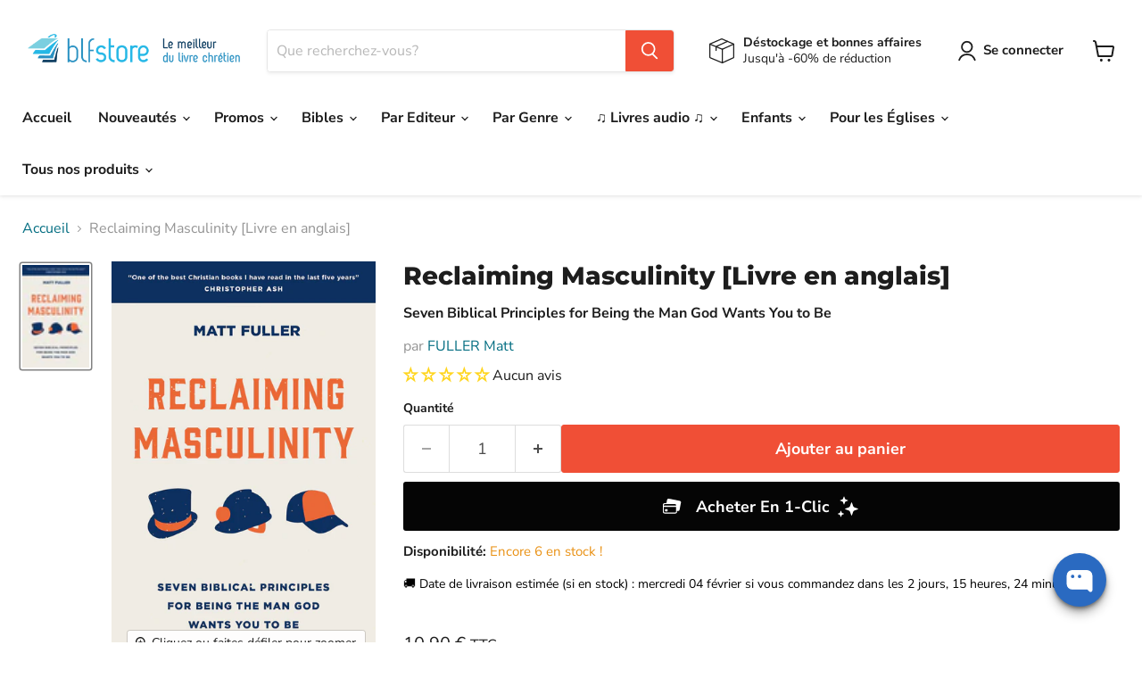

--- FILE ---
content_type: text/html; charset=utf-8
request_url: https://blfstore.com/products/reclaiming-masculinity-livre-en-anglais
body_size: 76040
content:
<!doctype html>
<html class="no-js no-touch" lang="fr">
  <head>


  <script>
    window.Store = window.Store || {};
    window.Store.id = 47497183388;
  </script>
  <script id='em_product_metafields' type='application/json'>
        1646438414
    </script>
    <meta charset="utf-8">
    <meta http-equiv="x-ua-compatible" content="IE=edge">

    <link rel="preconnect" href="https://cdn.shopify.com">
    <link rel="preconnect" href="https://fonts.shopifycdn.com">
    <link rel="preconnect" href="https://v.shopify.com">
    <link rel="preconnect" href="https://cdn.shopifycloud.com">

    <title>Reclaiming Masculinity [Livre en anglais] — BLFStore</title>

    

    
  <link rel="shortcut icon" href="//blfstore.com/cdn/shop/files/favicon_4d719acd-9d59-40a0-9b68-e6c0dcd65ac3_32x32.png?v=1639749685" type="image/png">


    
      <link rel="canonical" href="https://blfstore.com/products/reclaiming-masculinity-livre-en-anglais" />
    

    <meta name="viewport" content="width=device-width">

    
    















<meta property="og:site_name" content="BLFStore">
<meta property="og:url" content="https://blfstore.com/products/reclaiming-masculinity-livre-en-anglais">
<meta property="og:title" content="Reclaiming Masculinity [Livre en anglais]">
<meta property="og:type" content="website">
<meta property="og:description" content="Plus de 10 000 livres chrétiens! Que vous cherchez une Bible à offrir ou un excellent livre centré sur Christ, notre équipe librairie BLFStore saura vous conseiller. ">




    
    
    

    
    
    <meta
      property="og:image"
      content="https://blfstore.com/cdn/shop/files/9781784988647.202f1421_1200x1842.jpg?v=1698770878"
    />
    <meta
      property="og:image:secure_url"
      content="https://blfstore.com/cdn/shop/files/9781784988647.202f1421_1200x1842.jpg?v=1698770878"
    />
    <meta property="og:image:width" content="1200" />
    <meta property="og:image:height" content="1842" />
    
    
    <meta property="og:image:alt" content="Social media image" />
  
















<meta name="twitter:title" content="Reclaiming Masculinity [Livre en anglais]">
<meta name="twitter:description" content="Plus de 10 000 livres chrétiens! Que vous cherchez une Bible à offrir ou un excellent livre centré sur Christ, notre équipe librairie BLFStore saura vous conseiller. ">


    
    
    
      
      
      <meta name="twitter:card" content="summary">
    
    
    <meta
      property="twitter:image"
      content="https://blfstore.com/cdn/shop/files/9781784988647.202f1421_1200x1200_crop_center.jpg?v=1698770878"
    />
    <meta property="twitter:image:width" content="1200" />
    <meta property="twitter:image:height" content="1200" />
    
    
    <meta property="twitter:image:alt" content="Social media image" />
  



    <link rel="preload" href="//blfstore.com/cdn/fonts/nunito_sans/nunitosans_n7.25d963ed46da26098ebeab731e90d8802d989fa5.woff2" as="font" crossorigin="anonymous">
    <link rel="preload" as="style" href="//blfstore.com/cdn/shop/t/24/assets/theme.css?v=71001430481741313881762248974">

    <script src="//searchserverapi.com/widgets/shopify/init.js?a=3S1h2Y0K2s"></script>
    <script>window.performance && window.performance.mark && window.performance.mark('shopify.content_for_header.start');</script><meta name="google-site-verification" content="syizr4wANo5wBq68lYamvheEvj5j5dabgSdtzkm6llo">
<meta id="shopify-digital-wallet" name="shopify-digital-wallet" content="/47497183388/digital_wallets/dialog">
<meta name="shopify-checkout-api-token" content="91df10147286c967fdc43aed0a336002">
<meta id="in-context-paypal-metadata" data-shop-id="47497183388" data-venmo-supported="false" data-environment="production" data-locale="fr_FR" data-paypal-v4="true" data-currency="EUR">
<link rel="alternate" type="application/json+oembed" href="https://blfstore.com/products/reclaiming-masculinity-livre-en-anglais.oembed">
<script async="async" src="/checkouts/internal/preloads.js?locale=fr-FR"></script>
<script id="shopify-features" type="application/json">{"accessToken":"91df10147286c967fdc43aed0a336002","betas":["rich-media-storefront-analytics"],"domain":"blfstore.com","predictiveSearch":true,"shopId":47497183388,"locale":"fr"}</script>
<script>var Shopify = Shopify || {};
Shopify.shop = "blfkids.myshopify.com";
Shopify.locale = "fr";
Shopify.currency = {"active":"EUR","rate":"1.0"};
Shopify.country = "FR";
Shopify.theme = {"name":"Empire (14-02-2023)","id":129065517254,"schema_name":"Empire","schema_version":"8.1.0","theme_store_id":null,"role":"main"};
Shopify.theme.handle = "null";
Shopify.theme.style = {"id":null,"handle":null};
Shopify.cdnHost = "blfstore.com/cdn";
Shopify.routes = Shopify.routes || {};
Shopify.routes.root = "/";</script>
<script type="module">!function(o){(o.Shopify=o.Shopify||{}).modules=!0}(window);</script>
<script>!function(o){function n(){var o=[];function n(){o.push(Array.prototype.slice.apply(arguments))}return n.q=o,n}var t=o.Shopify=o.Shopify||{};t.loadFeatures=n(),t.autoloadFeatures=n()}(window);</script>
<script id="shop-js-analytics" type="application/json">{"pageType":"product"}</script>
<script defer="defer" async type="module" src="//blfstore.com/cdn/shopifycloud/shop-js/modules/v2/client.init-shop-cart-sync_Lpn8ZOi5.fr.esm.js"></script>
<script defer="defer" async type="module" src="//blfstore.com/cdn/shopifycloud/shop-js/modules/v2/chunk.common_X4Hu3kma.esm.js"></script>
<script defer="defer" async type="module" src="//blfstore.com/cdn/shopifycloud/shop-js/modules/v2/chunk.modal_BV0V5IrV.esm.js"></script>
<script type="module">
  await import("//blfstore.com/cdn/shopifycloud/shop-js/modules/v2/client.init-shop-cart-sync_Lpn8ZOi5.fr.esm.js");
await import("//blfstore.com/cdn/shopifycloud/shop-js/modules/v2/chunk.common_X4Hu3kma.esm.js");
await import("//blfstore.com/cdn/shopifycloud/shop-js/modules/v2/chunk.modal_BV0V5IrV.esm.js");

  window.Shopify.SignInWithShop?.initShopCartSync?.({"fedCMEnabled":true,"windoidEnabled":true});

</script>
<script>(function() {
  var isLoaded = false;
  function asyncLoad() {
    if (isLoaded) return;
    isLoaded = true;
    var urls = ["https:\/\/assets.useinstabuy.com\/assets\/instabuy-client.js?shop=blfkids.myshopify.com","https:\/\/cdn.shopify.com\/s\/files\/1\/0474\/9718\/3388\/t\/24\/assets\/booster_eu_cookie_47497183388.js?v=1677068420\u0026shop=blfkids.myshopify.com","https:\/\/cdn.hextom.com\/js\/freeshippingbar.js?shop=blfkids.myshopify.com","https:\/\/omnisnippet1.com\/platforms\/shopify.js?source=scriptTag\u0026v=2025-05-14T15\u0026shop=blfkids.myshopify.com","https:\/\/searchanise-ef84.kxcdn.com\/widgets\/shopify\/init.js?a=3S1h2Y0K2s\u0026shop=blfkids.myshopify.com","https:\/\/cdn.shipup.co\/latest_v2\/shipup-shopify.js?shop=blfkids.myshopify.com"];
    for (var i = 0; i < urls.length; i++) {
      var s = document.createElement('script');
      s.type = 'text/javascript';
      s.async = true;
      s.src = urls[i];
      var x = document.getElementsByTagName('script')[0];
      x.parentNode.insertBefore(s, x);
    }
  };
  if(window.attachEvent) {
    window.attachEvent('onload', asyncLoad);
  } else {
    window.addEventListener('load', asyncLoad, false);
  }
})();</script>
<script id="__st">var __st={"a":47497183388,"offset":3600,"reqid":"34663f5b-4162-4313-a6e8-872d500309af-1769794535","pageurl":"blfstore.com\/products\/reclaiming-masculinity-livre-en-anglais","u":"ae945d9444c2","p":"product","rtyp":"product","rid":8645208211796};</script>
<script>window.ShopifyPaypalV4VisibilityTracking = true;</script>
<script id="captcha-bootstrap">!function(){'use strict';const t='contact',e='account',n='new_comment',o=[[t,t],['blogs',n],['comments',n],[t,'customer']],c=[[e,'customer_login'],[e,'guest_login'],[e,'recover_customer_password'],[e,'create_customer']],r=t=>t.map((([t,e])=>`form[action*='/${t}']:not([data-nocaptcha='true']) input[name='form_type'][value='${e}']`)).join(','),a=t=>()=>t?[...document.querySelectorAll(t)].map((t=>t.form)):[];function s(){const t=[...o],e=r(t);return a(e)}const i='password',u='form_key',d=['recaptcha-v3-token','g-recaptcha-response','h-captcha-response',i],f=()=>{try{return window.sessionStorage}catch{return}},m='__shopify_v',_=t=>t.elements[u];function p(t,e,n=!1){try{const o=window.sessionStorage,c=JSON.parse(o.getItem(e)),{data:r}=function(t){const{data:e,action:n}=t;return t[m]||n?{data:e,action:n}:{data:t,action:n}}(c);for(const[e,n]of Object.entries(r))t.elements[e]&&(t.elements[e].value=n);n&&o.removeItem(e)}catch(o){console.error('form repopulation failed',{error:o})}}const l='form_type',E='cptcha';function T(t){t.dataset[E]=!0}const w=window,h=w.document,L='Shopify',v='ce_forms',y='captcha';let A=!1;((t,e)=>{const n=(g='f06e6c50-85a8-45c8-87d0-21a2b65856fe',I='https://cdn.shopify.com/shopifycloud/storefront-forms-hcaptcha/ce_storefront_forms_captcha_hcaptcha.v1.5.2.iife.js',D={infoText:'Protégé par hCaptcha',privacyText:'Confidentialité',termsText:'Conditions'},(t,e,n)=>{const o=w[L][v],c=o.bindForm;if(c)return c(t,g,e,D).then(n);var r;o.q.push([[t,g,e,D],n]),r=I,A||(h.body.append(Object.assign(h.createElement('script'),{id:'captcha-provider',async:!0,src:r})),A=!0)});var g,I,D;w[L]=w[L]||{},w[L][v]=w[L][v]||{},w[L][v].q=[],w[L][y]=w[L][y]||{},w[L][y].protect=function(t,e){n(t,void 0,e),T(t)},Object.freeze(w[L][y]),function(t,e,n,w,h,L){const[v,y,A,g]=function(t,e,n){const i=e?o:[],u=t?c:[],d=[...i,...u],f=r(d),m=r(i),_=r(d.filter((([t,e])=>n.includes(e))));return[a(f),a(m),a(_),s()]}(w,h,L),I=t=>{const e=t.target;return e instanceof HTMLFormElement?e:e&&e.form},D=t=>v().includes(t);t.addEventListener('submit',(t=>{const e=I(t);if(!e)return;const n=D(e)&&!e.dataset.hcaptchaBound&&!e.dataset.recaptchaBound,o=_(e),c=g().includes(e)&&(!o||!o.value);(n||c)&&t.preventDefault(),c&&!n&&(function(t){try{if(!f())return;!function(t){const e=f();if(!e)return;const n=_(t);if(!n)return;const o=n.value;o&&e.removeItem(o)}(t);const e=Array.from(Array(32),(()=>Math.random().toString(36)[2])).join('');!function(t,e){_(t)||t.append(Object.assign(document.createElement('input'),{type:'hidden',name:u})),t.elements[u].value=e}(t,e),function(t,e){const n=f();if(!n)return;const o=[...t.querySelectorAll(`input[type='${i}']`)].map((({name:t})=>t)),c=[...d,...o],r={};for(const[a,s]of new FormData(t).entries())c.includes(a)||(r[a]=s);n.setItem(e,JSON.stringify({[m]:1,action:t.action,data:r}))}(t,e)}catch(e){console.error('failed to persist form',e)}}(e),e.submit())}));const S=(t,e)=>{t&&!t.dataset[E]&&(n(t,e.some((e=>e===t))),T(t))};for(const o of['focusin','change'])t.addEventListener(o,(t=>{const e=I(t);D(e)&&S(e,y())}));const B=e.get('form_key'),M=e.get(l),P=B&&M;t.addEventListener('DOMContentLoaded',(()=>{const t=y();if(P)for(const e of t)e.elements[l].value===M&&p(e,B);[...new Set([...A(),...v().filter((t=>'true'===t.dataset.shopifyCaptcha))])].forEach((e=>S(e,t)))}))}(h,new URLSearchParams(w.location.search),n,t,e,['guest_login'])})(!0,!0)}();</script>
<script integrity="sha256-4kQ18oKyAcykRKYeNunJcIwy7WH5gtpwJnB7kiuLZ1E=" data-source-attribution="shopify.loadfeatures" defer="defer" src="//blfstore.com/cdn/shopifycloud/storefront/assets/storefront/load_feature-a0a9edcb.js" crossorigin="anonymous"></script>
<script data-source-attribution="shopify.dynamic_checkout.dynamic.init">var Shopify=Shopify||{};Shopify.PaymentButton=Shopify.PaymentButton||{isStorefrontPortableWallets:!0,init:function(){window.Shopify.PaymentButton.init=function(){};var t=document.createElement("script");t.src="https://blfstore.com/cdn/shopifycloud/portable-wallets/latest/portable-wallets.fr.js",t.type="module",document.head.appendChild(t)}};
</script>
<script data-source-attribution="shopify.dynamic_checkout.buyer_consent">
  function portableWalletsHideBuyerConsent(e){var t=document.getElementById("shopify-buyer-consent"),n=document.getElementById("shopify-subscription-policy-button");t&&n&&(t.classList.add("hidden"),t.setAttribute("aria-hidden","true"),n.removeEventListener("click",e))}function portableWalletsShowBuyerConsent(e){var t=document.getElementById("shopify-buyer-consent"),n=document.getElementById("shopify-subscription-policy-button");t&&n&&(t.classList.remove("hidden"),t.removeAttribute("aria-hidden"),n.addEventListener("click",e))}window.Shopify?.PaymentButton&&(window.Shopify.PaymentButton.hideBuyerConsent=portableWalletsHideBuyerConsent,window.Shopify.PaymentButton.showBuyerConsent=portableWalletsShowBuyerConsent);
</script>
<script data-source-attribution="shopify.dynamic_checkout.cart.bootstrap">document.addEventListener("DOMContentLoaded",(function(){function t(){return document.querySelector("shopify-accelerated-checkout-cart, shopify-accelerated-checkout")}if(t())Shopify.PaymentButton.init();else{new MutationObserver((function(e,n){t()&&(Shopify.PaymentButton.init(),n.disconnect())})).observe(document.body,{childList:!0,subtree:!0})}}));
</script>
<link id="shopify-accelerated-checkout-styles" rel="stylesheet" media="screen" href="https://blfstore.com/cdn/shopifycloud/portable-wallets/latest/accelerated-checkout-backwards-compat.css" crossorigin="anonymous">
<style id="shopify-accelerated-checkout-cart">
        #shopify-buyer-consent {
  margin-top: 1em;
  display: inline-block;
  width: 100%;
}

#shopify-buyer-consent.hidden {
  display: none;
}

#shopify-subscription-policy-button {
  background: none;
  border: none;
  padding: 0;
  text-decoration: underline;
  font-size: inherit;
  cursor: pointer;
}

#shopify-subscription-policy-button::before {
  box-shadow: none;
}

      </style>

<script>window.performance && window.performance.mark && window.performance.mark('shopify.content_for_header.end');</script>

    <link href="//blfstore.com/cdn/shop/t/24/assets/theme.css?v=71001430481741313881762248974" rel="stylesheet" type="text/css" media="all" />

    
    <script>
      window.Theme = window.Theme || {};
      window.Theme.version = '8.1.0';
      window.Theme.name = 'Empire';
      window.Theme.routes = {
        "root_url": "/",
        "account_url": "/account",
        "account_login_url": "/account/login",
        "account_logout_url": "/account/logout",
        "account_register_url": "/account/register",
        "account_addresses_url": "/account/addresses",
        "collections_url": "/collections",
        "all_products_collection_url": "/collections/all",
        "search_url": "/search",
        "cart_url": "/cart",
        "cart_add_url": "/cart/add",
        "cart_change_url": "/cart/change",
        "cart_clear_url": "/cart/clear",
        "product_recommendations_url": "/recommendations/products",
      };
    </script>
    

  <script src="//blfstore.com/cdn/shop/t/24/assets/timesact.js?v=50305095686386914361676373813" defer="defer" ></script>
    
<!-- Start of Judge.me Core -->
<link rel="dns-prefetch" href="https://cdn.judge.me/">
<script data-cfasync='false' class='jdgm-settings-script'>window.jdgmSettings={"pagination":5,"disable_web_reviews":false,"badge_no_review_text":"Aucun avis","badge_n_reviews_text":"{{ n }} avis","badge_star_color":"#FFD51E","hide_badge_preview_if_no_reviews":false,"badge_hide_text":false,"enforce_center_preview_badge":false,"widget_title":"Avis des clients sur {{ product_name }}","widget_open_form_text":"Écrire un avis","widget_close_form_text":"Annuler l'avis","widget_refresh_page_text":"Actualiser la page","widget_summary_text":"Basé sur {{ number_of_reviews }} avis","widget_no_review_text":"Soyez le premier à écrire un avis","widget_name_field_text":"Nom d'affichage","widget_verified_name_field_text":"Nom vérifié (public)","widget_name_placeholder_text":"Nom d'affichage","widget_required_field_error_text":"Ce champ est obligatoire.","widget_email_field_text":"Adresse email","widget_verified_email_field_text":"Email vérifié (privé, ne peut pas être modifié)","widget_email_placeholder_text":"Votre adresse email","widget_email_field_error_text":"Veuillez entrer une adresse email valide.","widget_rating_field_text":"Évaluation","widget_review_title_field_text":"Titre de l'avis","widget_review_title_placeholder_text":"Donnez un titre à votre avis","widget_review_body_field_text":"Contenu de l'avis","widget_review_body_placeholder_text":"Commencez à écrire ici...","widget_pictures_field_text":"Photo/Vidéo (facultatif)","widget_submit_review_text":"Soumettre l'avis","widget_submit_verified_review_text":"Soumettre un avis vérifié","widget_submit_success_msg_with_auto_publish":"Merci ! Veuillez actualiser la page dans quelques instants pour voir votre avis. Vous pouvez supprimer ou modifier votre avis en vous connectant à \u003ca href='https://judge.me/login' target='_blank' rel='nofollow noopener'\u003eJudge.me\u003c/a\u003e","widget_submit_success_msg_no_auto_publish":"Merci ! Votre avis sera publié dès qu'il sera approuvé par l'administrateur de la boutique. Vous pouvez supprimer ou modifier votre avis en vous connectant à \u003ca href='https://judge.me/login' target='_blank' rel='nofollow noopener'\u003eJudge.me\u003c/a\u003e","widget_show_default_reviews_out_of_total_text":"Affichage de {{ n_reviews_shown }} sur {{ n_reviews }} avis.","widget_show_all_link_text":"Tout afficher","widget_show_less_link_text":"Afficher moins","widget_author_said_text":"{{ reviewer_name }} a dit :","widget_days_text":"il y a {{ n }} jour/jours","widget_weeks_text":"il y a {{ n }} semaine/semaines","widget_months_text":"il y a {{ n }} mois","widget_years_text":"il y a {{ n }} an/ans","widget_yesterday_text":"Hier","widget_today_text":"Aujourd'hui","widget_replied_text":"\u003e\u003e {{ shop_name }} a répondu :","widget_read_more_text":"Lire plus","widget_reviewer_name_as_initial":"last_initial","widget_rating_filter_color":"","widget_rating_filter_see_all_text":"Voir tous les avis","widget_sorting_most_recent_text":"Plus récents","widget_sorting_highest_rating_text":"Meilleures notes","widget_sorting_lowest_rating_text":"Notes les plus basses","widget_sorting_with_pictures_text":"Uniquement les photos","widget_sorting_most_helpful_text":"Plus utiles","widget_open_question_form_text":"Poser une question","widget_reviews_subtab_text":"Avis","widget_questions_subtab_text":"Questions","widget_question_label_text":"Question","widget_answer_label_text":"Réponse","widget_question_placeholder_text":"Écrivez votre question ici","widget_submit_question_text":"Soumettre la question","widget_question_submit_success_text":"Merci pour votre question ! Nous vous notifierons dès qu'elle aura une réponse.","widget_star_color":"#FFD51E","verified_badge_text":"Vérifié","verified_badge_bg_color":"","verified_badge_text_color":"","verified_badge_placement":"left-of-reviewer-name","widget_review_max_height":7,"widget_hide_border":true,"widget_social_share":false,"widget_thumb":true,"widget_review_location_show":false,"widget_location_format":"country_iso_code","all_reviews_include_out_of_store_products":true,"all_reviews_out_of_store_text":"(hors boutique)","all_reviews_pagination":100,"all_reviews_product_name_prefix_text":"à propos de","enable_review_pictures":true,"enable_question_anwser":false,"widget_theme":"leex","review_date_format":"dd/mm/yyyy","default_sort_method":"highest-rating","widget_product_reviews_subtab_text":"Avis Produits","widget_shop_reviews_subtab_text":"Avis Boutique","widget_other_products_reviews_text":"Avis pour d'autres produits","widget_store_reviews_subtab_text":"Avis de la boutique","widget_no_store_reviews_text":"Cette boutique n'a pas encore reçu d'avis","widget_web_restriction_product_reviews_text":"Ce produit n'a pas encore reçu d'avis","widget_no_items_text":"Aucun élément trouvé","widget_show_more_text":"Afficher plus","widget_write_a_store_review_text":"Écrire un avis sur la boutique","widget_other_languages_heading":"Avis dans d'autres langues","widget_translate_review_text":"Traduire l'avis en {{ language }}","widget_translating_review_text":"Traduction en cours...","widget_show_original_translation_text":"Afficher l'original ({{ language }})","widget_translate_review_failed_text":"Impossible de traduire cet avis.","widget_translate_review_retry_text":"Réessayer","widget_translate_review_try_again_later_text":"Réessayez plus tard","show_product_url_for_grouped_product":false,"widget_sorting_pictures_first_text":"Photos en premier","show_pictures_on_all_rev_page_mobile":false,"show_pictures_on_all_rev_page_desktop":false,"floating_tab_hide_mobile_install_preference":false,"floating_tab_button_name":"★ Avis","floating_tab_title":"Laissons nos clients parler pour nous","floating_tab_button_color":"","floating_tab_button_background_color":"","floating_tab_url":"","floating_tab_url_enabled":false,"floating_tab_tab_style":"text","all_reviews_text_badge_text":"Les clients nous notent {{ shop.metafields.judgeme.all_reviews_rating | round: 1 }}/5 basé sur {{ shop.metafields.judgeme.all_reviews_count }} avis.","all_reviews_text_badge_text_branded_style":"{{ shop.metafields.judgeme.all_reviews_rating | round: 1 }} sur 5 étoiles basé sur {{ shop.metafields.judgeme.all_reviews_count }} avis","is_all_reviews_text_badge_a_link":false,"show_stars_for_all_reviews_text_badge":false,"all_reviews_text_badge_url":"","all_reviews_text_style":"text","all_reviews_text_color_style":"judgeme_brand_color","all_reviews_text_color":"#108474","all_reviews_text_show_jm_brand":true,"featured_carousel_show_header":true,"featured_carousel_title":"Après avoir lu un livre, laissez un avis","testimonials_carousel_title":"Les clients nous disent","videos_carousel_title":"Histoire de clients réels","cards_carousel_title":"Les clients nous disent","featured_carousel_count_text":"Le BLF Store à déjà {{ n }} avis","featured_carousel_add_link_to_all_reviews_page":false,"featured_carousel_url":"","featured_carousel_show_images":true,"featured_carousel_autoslide_interval":5,"featured_carousel_arrows_on_the_sides":false,"featured_carousel_height":250,"featured_carousel_width":80,"featured_carousel_image_size":0,"featured_carousel_image_height":250,"featured_carousel_arrow_color":"#eeeeee","verified_count_badge_style":"vintage","verified_count_badge_orientation":"horizontal","verified_count_badge_color_style":"judgeme_brand_color","verified_count_badge_color":"#108474","is_verified_count_badge_a_link":false,"verified_count_badge_url":"","verified_count_badge_show_jm_brand":true,"widget_rating_preset_default":5,"widget_first_sub_tab":"product-reviews","widget_show_histogram":true,"widget_histogram_use_custom_color":true,"widget_pagination_use_custom_color":true,"widget_star_use_custom_color":true,"widget_verified_badge_use_custom_color":false,"widget_write_review_use_custom_color":false,"picture_reminder_submit_button":"Upload Pictures","enable_review_videos":true,"mute_video_by_default":false,"widget_sorting_videos_first_text":"Vidéos en premier","widget_review_pending_text":"En attente","featured_carousel_items_for_large_screen":3,"social_share_options_order":"Facebook,Twitter","remove_microdata_snippet":true,"disable_json_ld":false,"enable_json_ld_products":false,"preview_badge_show_question_text":false,"preview_badge_no_question_text":"Aucune question","preview_badge_n_question_text":"{{ number_of_questions }} question/questions","qa_badge_show_icon":false,"qa_badge_position":"same-row","remove_judgeme_branding":true,"widget_add_search_bar":true,"widget_search_bar_placeholder":"Recherche","widget_sorting_verified_only_text":"Vérifiés uniquement","featured_carousel_theme":"default","featured_carousel_show_rating":true,"featured_carousel_show_title":true,"featured_carousel_show_body":true,"featured_carousel_show_date":false,"featured_carousel_show_reviewer":true,"featured_carousel_show_product":false,"featured_carousel_header_background_color":"#108474","featured_carousel_header_text_color":"#ffffff","featured_carousel_name_product_separator":"reviewed","featured_carousel_full_star_background":"#108474","featured_carousel_empty_star_background":"#dadada","featured_carousel_vertical_theme_background":"#f9fafb","featured_carousel_verified_badge_enable":false,"featured_carousel_verified_badge_color":"#108474","featured_carousel_border_style":"round","featured_carousel_review_line_length_limit":3,"featured_carousel_more_reviews_button_text":"Lire plus d'avis","featured_carousel_view_product_button_text":"Voir le produit","all_reviews_page_load_reviews_on":"scroll","all_reviews_page_load_more_text":"Charger plus d'avis","disable_fb_tab_reviews":false,"enable_ajax_cdn_cache":false,"widget_public_name_text":"affiché publiquement comme","default_reviewer_name":"John Smith","default_reviewer_name_has_non_latin":true,"widget_reviewer_anonymous":"Anonyme","medals_widget_title":"Médailles d'avis Judge.me","medals_widget_background_color":"#f9fafb","medals_widget_position":"footer_all_pages","medals_widget_border_color":"#f9fafb","medals_widget_verified_text_position":"left","medals_widget_use_monochromatic_version":false,"medals_widget_elements_color":"#108474","show_reviewer_avatar":true,"widget_invalid_yt_video_url_error_text":"Pas une URL de vidéo YouTube","widget_max_length_field_error_text":"Veuillez ne pas dépasser {0} caractères.","widget_show_country_flag":true,"widget_show_collected_via_shop_app":true,"widget_verified_by_shop_badge_style":"light","widget_verified_by_shop_text":"Vérifié par la boutique","widget_show_photo_gallery":true,"widget_load_with_code_splitting":true,"widget_ugc_install_preference":false,"widget_ugc_title":"Fait par nous, partagé par vous","widget_ugc_subtitle":"Taguez-nous pour voir votre photo mise en avant sur notre page","widget_ugc_arrows_color":"#ffffff","widget_ugc_primary_button_text":"Acheter maintenant","widget_ugc_primary_button_background_color":"#108474","widget_ugc_primary_button_text_color":"#ffffff","widget_ugc_primary_button_border_width":"0","widget_ugc_primary_button_border_style":"none","widget_ugc_primary_button_border_color":"#108474","widget_ugc_primary_button_border_radius":"25","widget_ugc_secondary_button_text":"Charger plus","widget_ugc_secondary_button_background_color":"#ffffff","widget_ugc_secondary_button_text_color":"#108474","widget_ugc_secondary_button_border_width":"2","widget_ugc_secondary_button_border_style":"solid","widget_ugc_secondary_button_border_color":"#108474","widget_ugc_secondary_button_border_radius":"25","widget_ugc_reviews_button_text":"Voir les avis","widget_ugc_reviews_button_background_color":"#ffffff","widget_ugc_reviews_button_text_color":"#108474","widget_ugc_reviews_button_border_width":"2","widget_ugc_reviews_button_border_style":"solid","widget_ugc_reviews_button_border_color":"#108474","widget_ugc_reviews_button_border_radius":"25","widget_ugc_reviews_button_link_to":"judgeme-reviews-page","widget_ugc_show_post_date":true,"widget_ugc_max_width":"800","widget_rating_metafield_value_type":true,"widget_primary_color":"#108474","widget_enable_secondary_color":false,"widget_secondary_color":"#edf5f5","widget_summary_average_rating_text":"{{ average_rating }} sur 5","widget_media_grid_title":"Photos \u0026 vidéos clients","widget_media_grid_see_more_text":"Voir plus","widget_round_style":true,"widget_show_product_medals":true,"widget_verified_by_judgeme_text":"Vérifié par Judge.me","widget_show_store_medals":true,"widget_verified_by_judgeme_text_in_store_medals":"Vérifié par Judge.me","widget_media_field_exceed_quantity_message":"Désolé, nous ne pouvons accepter que {{ max_media }} pour un avis.","widget_media_field_exceed_limit_message":"{{ file_name }} est trop volumineux, veuillez sélectionner un {{ media_type }} de moins de {{ size_limit }}MB.","widget_review_submitted_text":"Avis soumis !","widget_question_submitted_text":"Question soumise !","widget_close_form_text_question":"Annuler","widget_write_your_answer_here_text":"Écrivez votre réponse ici","widget_enabled_branded_link":true,"widget_show_collected_by_judgeme":true,"widget_reviewer_name_color":"","widget_write_review_text_color":"","widget_write_review_bg_color":"#108474","widget_collected_by_judgeme_text":"collecté par Judge.me","widget_pagination_type":"load_more","widget_load_more_text":"Charger plus","widget_load_more_color":"#108474","widget_full_review_text":"Avis complet","widget_read_more_reviews_text":"Lire plus d'avis","widget_read_questions_text":"Lire les questions","widget_questions_and_answers_text":"Questions \u0026 Réponses","widget_verified_by_text":"Vérifié par","widget_verified_text":"Vérifié","widget_number_of_reviews_text":"{{ number_of_reviews }} avis","widget_back_button_text":"Retour","widget_next_button_text":"Suivant","widget_custom_forms_filter_button":"Filtres","custom_forms_style":"vertical","widget_show_review_information":false,"how_reviews_are_collected":"Comment les avis sont-ils collectés ?","widget_show_review_keywords":true,"widget_gdpr_statement":"Comment nous utilisons vos données : Nous vous contacterons uniquement à propos de l'avis que vous avez laissé, et seulement si nécessaire. En soumettant votre avis, vous acceptez les \u003ca href='https://judge.me/terms' target='_blank' rel='nofollow noopener'\u003econditions\u003c/a\u003e, la \u003ca href='https://judge.me/privacy' target='_blank' rel='nofollow noopener'\u003epolitique de confidentialité\u003c/a\u003e et les \u003ca href='https://judge.me/content-policy' target='_blank' rel='nofollow noopener'\u003epolitiques de contenu\u003c/a\u003e de Judge.me.","widget_multilingual_sorting_enabled":false,"widget_translate_review_content_enabled":false,"widget_translate_review_content_method":"manual","popup_widget_review_selection":"automatically_with_pictures","popup_widget_round_border_style":true,"popup_widget_show_title":true,"popup_widget_show_body":true,"popup_widget_show_reviewer":false,"popup_widget_show_product":true,"popup_widget_show_pictures":true,"popup_widget_use_review_picture":true,"popup_widget_show_on_home_page":true,"popup_widget_show_on_product_page":true,"popup_widget_show_on_collection_page":true,"popup_widget_show_on_cart_page":true,"popup_widget_position":"bottom_left","popup_widget_first_review_delay":5,"popup_widget_duration":5,"popup_widget_interval":5,"popup_widget_review_count":5,"popup_widget_hide_on_mobile":true,"review_snippet_widget_round_border_style":true,"review_snippet_widget_card_color":"#FFFFFF","review_snippet_widget_slider_arrows_background_color":"#FFFFFF","review_snippet_widget_slider_arrows_color":"#000000","review_snippet_widget_star_color":"#108474","show_product_variant":false,"all_reviews_product_variant_label_text":"Variante : ","widget_show_verified_branding":true,"widget_ai_summary_title":"Les clients disent","widget_ai_summary_disclaimer":"Résumé des avis généré par IA basé sur les avis clients récents","widget_show_ai_summary":false,"widget_show_ai_summary_bg":false,"widget_show_review_title_input":true,"redirect_reviewers_invited_via_email":"review_widget","request_store_review_after_product_review":false,"request_review_other_products_in_order":false,"review_form_color_scheme":"default","review_form_corner_style":"square","review_form_star_color":{},"review_form_text_color":"#333333","review_form_background_color":"#ffffff","review_form_field_background_color":"#fafafa","review_form_button_color":{},"review_form_button_text_color":"#ffffff","review_form_modal_overlay_color":"#000000","review_content_screen_title_text":"Comment évalueriez-vous ce produit ?","review_content_introduction_text":"Nous serions ravis que vous partagiez un peu votre expérience.","store_review_form_title_text":"Comment évalueriez-vous cette boutique ?","store_review_form_introduction_text":"Nous serions ravis que vous partagiez un peu votre expérience.","show_review_guidance_text":true,"one_star_review_guidance_text":"Mauvais","five_star_review_guidance_text":"Excellent","customer_information_screen_title_text":"À propos de vous","customer_information_introduction_text":"Veuillez nous en dire plus sur vous.","custom_questions_screen_title_text":"Votre expérience en détail","custom_questions_introduction_text":"Voici quelques questions pour nous aider à mieux comprendre votre expérience.","review_submitted_screen_title_text":"Merci pour votre avis !","review_submitted_screen_thank_you_text":"Nous le traitons et il apparaîtra bientôt dans la boutique.","review_submitted_screen_email_verification_text":"Veuillez confirmer votre email en cliquant sur le lien que nous venons de vous envoyer. Cela nous aide à maintenir des avis authentiques.","review_submitted_request_store_review_text":"Aimeriez-vous partager votre expérience d'achat avec nous ?","review_submitted_review_other_products_text":"Aimeriez-vous évaluer ces produits ?","store_review_screen_title_text":"Voulez-vous partager votre expérience de shopping avec nous ?","store_review_introduction_text":"Nous apprécions votre retour d'expérience et nous l'utilisons pour nous améliorer. Veuillez partager vos pensées ou suggestions.","reviewer_media_screen_title_picture_text":"Partager une photo","reviewer_media_introduction_picture_text":"Téléchargez une photo pour étayer votre avis.","reviewer_media_screen_title_video_text":"Partager une vidéo","reviewer_media_introduction_video_text":"Téléchargez une vidéo pour étayer votre avis.","reviewer_media_screen_title_picture_or_video_text":"Partager une photo ou une vidéo","reviewer_media_introduction_picture_or_video_text":"Téléchargez une photo ou une vidéo pour étayer votre avis.","reviewer_media_youtube_url_text":"Collez votre URL Youtube ici","advanced_settings_next_step_button_text":"Suivant","advanced_settings_close_review_button_text":"Fermer","modal_write_review_flow":false,"write_review_flow_required_text":"Obligatoire","write_review_flow_privacy_message_text":"Nous respectons votre vie privée.","write_review_flow_anonymous_text":"Avis anonyme","write_review_flow_visibility_text":"Ne sera pas visible pour les autres clients.","write_review_flow_multiple_selection_help_text":"Sélectionnez autant que vous le souhaitez","write_review_flow_single_selection_help_text":"Sélectionnez une option","write_review_flow_required_field_error_text":"Ce champ est obligatoire","write_review_flow_invalid_email_error_text":"Veuillez saisir une adresse email valide","write_review_flow_max_length_error_text":"Max. {{ max_length }} caractères.","write_review_flow_media_upload_text":"\u003cb\u003eCliquez pour télécharger\u003c/b\u003e ou glissez-déposez","write_review_flow_gdpr_statement":"Nous vous contacterons uniquement au sujet de votre avis si nécessaire. En soumettant votre avis, vous acceptez nos \u003ca href='https://judge.me/terms' target='_blank' rel='nofollow noopener'\u003econditions d'utilisation\u003c/a\u003e et notre \u003ca href='https://judge.me/privacy' target='_blank' rel='nofollow noopener'\u003epolitique de confidentialité\u003c/a\u003e.","rating_only_reviews_enabled":false,"show_negative_reviews_help_screen":false,"new_review_flow_help_screen_rating_threshold":3,"negative_review_resolution_screen_title_text":"Dites-nous plus","negative_review_resolution_text":"Votre expérience est importante pour nous. S'il y a eu des problèmes avec votre achat, nous sommes là pour vous aider. N'hésitez pas à nous contacter, nous aimerions avoir l'opportunité de corriger les choses.","negative_review_resolution_button_text":"Contactez-nous","negative_review_resolution_proceed_with_review_text":"Laisser un avis","negative_review_resolution_subject":"Problème avec l'achat de {{ shop_name }}.{{ order_name }}","preview_badge_collection_page_install_status":false,"widget_review_custom_css":"","preview_badge_custom_css":"","preview_badge_stars_count":"5-stars","featured_carousel_custom_css":"","floating_tab_custom_css":"","all_reviews_widget_custom_css":"","medals_widget_custom_css":"","verified_badge_custom_css":"","all_reviews_text_custom_css":"","transparency_badges_collected_via_store_invite":false,"transparency_badges_from_another_provider":false,"transparency_badges_collected_from_store_visitor":false,"transparency_badges_collected_by_verified_review_provider":false,"transparency_badges_earned_reward":false,"transparency_badges_collected_via_store_invite_text":"Avis collecté via l'invitation du magasin","transparency_badges_from_another_provider_text":"Avis collecté d'un autre fournisseur","transparency_badges_collected_from_store_visitor_text":"Avis collecté d'un visiteur du magasin","transparency_badges_written_in_google_text":"Avis écrit sur Google","transparency_badges_written_in_etsy_text":"Avis écrit sur Etsy","transparency_badges_written_in_shop_app_text":"Avis écrit sur Shop App","transparency_badges_earned_reward_text":"Avis a gagné une récompense pour une commande future","product_review_widget_per_page":7,"widget_store_review_label_text":"Avis de la boutique","checkout_comment_extension_title_on_product_page":"Customer Comments","checkout_comment_extension_num_latest_comment_show":5,"checkout_comment_extension_format":"name_and_timestamp","checkout_comment_customer_name":"last_initial","checkout_comment_comment_notification":true,"preview_badge_collection_page_install_preference":true,"preview_badge_home_page_install_preference":false,"preview_badge_product_page_install_preference":true,"review_widget_install_preference":"","review_carousel_install_preference":false,"floating_reviews_tab_install_preference":"none","verified_reviews_count_badge_install_preference":false,"all_reviews_text_install_preference":false,"review_widget_best_location":true,"judgeme_medals_install_preference":false,"review_widget_revamp_enabled":false,"review_widget_qna_enabled":false,"review_widget_header_theme":"minimal","review_widget_widget_title_enabled":true,"review_widget_header_text_size":"medium","review_widget_header_text_weight":"regular","review_widget_average_rating_style":"compact","review_widget_bar_chart_enabled":true,"review_widget_bar_chart_type":"numbers","review_widget_bar_chart_style":"standard","review_widget_expanded_media_gallery_enabled":false,"review_widget_reviews_section_theme":"standard","review_widget_image_style":"thumbnails","review_widget_review_image_ratio":"square","review_widget_stars_size":"medium","review_widget_verified_badge":"standard_text","review_widget_review_title_text_size":"medium","review_widget_review_text_size":"medium","review_widget_review_text_length":"medium","review_widget_number_of_columns_desktop":3,"review_widget_carousel_transition_speed":5,"review_widget_custom_questions_answers_display":"always","review_widget_button_text_color":"#FFFFFF","review_widget_text_color":"#000000","review_widget_lighter_text_color":"#7B7B7B","review_widget_corner_styling":"soft","review_widget_review_word_singular":"avis","review_widget_review_word_plural":"avis","review_widget_voting_label":"Utile?","review_widget_shop_reply_label":"Réponse de {{ shop_name }} :","review_widget_filters_title":"Filtres","qna_widget_question_word_singular":"Question","qna_widget_question_word_plural":"Questions","qna_widget_answer_reply_label":"Réponse de {{ answerer_name }} :","qna_content_screen_title_text":"Poser une question sur ce produit","qna_widget_question_required_field_error_text":"Veuillez entrer votre question.","qna_widget_flow_gdpr_statement":"Nous vous contacterons uniquement au sujet de votre question si nécessaire. En soumettant votre question, vous acceptez nos \u003ca href='https://judge.me/terms' target='_blank' rel='nofollow noopener'\u003econditions d'utilisation\u003c/a\u003e et notre \u003ca href='https://judge.me/privacy' target='_blank' rel='nofollow noopener'\u003epolitique de confidentialité\u003c/a\u003e.","qna_widget_question_submitted_text":"Merci pour votre question !","qna_widget_close_form_text_question":"Fermer","qna_widget_question_submit_success_text":"Nous vous enverrons un email lorsque nous répondrons à votre question.","all_reviews_widget_v2025_enabled":false,"all_reviews_widget_v2025_header_theme":"default","all_reviews_widget_v2025_widget_title_enabled":true,"all_reviews_widget_v2025_header_text_size":"medium","all_reviews_widget_v2025_header_text_weight":"regular","all_reviews_widget_v2025_average_rating_style":"compact","all_reviews_widget_v2025_bar_chart_enabled":true,"all_reviews_widget_v2025_bar_chart_type":"numbers","all_reviews_widget_v2025_bar_chart_style":"standard","all_reviews_widget_v2025_expanded_media_gallery_enabled":false,"all_reviews_widget_v2025_show_store_medals":true,"all_reviews_widget_v2025_show_photo_gallery":true,"all_reviews_widget_v2025_show_review_keywords":false,"all_reviews_widget_v2025_show_ai_summary":false,"all_reviews_widget_v2025_show_ai_summary_bg":false,"all_reviews_widget_v2025_add_search_bar":false,"all_reviews_widget_v2025_default_sort_method":"most-recent","all_reviews_widget_v2025_reviews_per_page":10,"all_reviews_widget_v2025_reviews_section_theme":"default","all_reviews_widget_v2025_image_style":"thumbnails","all_reviews_widget_v2025_review_image_ratio":"square","all_reviews_widget_v2025_stars_size":"medium","all_reviews_widget_v2025_verified_badge":"bold_badge","all_reviews_widget_v2025_review_title_text_size":"medium","all_reviews_widget_v2025_review_text_size":"medium","all_reviews_widget_v2025_review_text_length":"medium","all_reviews_widget_v2025_number_of_columns_desktop":3,"all_reviews_widget_v2025_carousel_transition_speed":5,"all_reviews_widget_v2025_custom_questions_answers_display":"always","all_reviews_widget_v2025_show_product_variant":false,"all_reviews_widget_v2025_show_reviewer_avatar":true,"all_reviews_widget_v2025_reviewer_name_as_initial":"","all_reviews_widget_v2025_review_location_show":false,"all_reviews_widget_v2025_location_format":"","all_reviews_widget_v2025_show_country_flag":false,"all_reviews_widget_v2025_verified_by_shop_badge_style":"light","all_reviews_widget_v2025_social_share":false,"all_reviews_widget_v2025_social_share_options_order":"Facebook,Twitter,LinkedIn,Pinterest","all_reviews_widget_v2025_pagination_type":"standard","all_reviews_widget_v2025_button_text_color":"#FFFFFF","all_reviews_widget_v2025_text_color":"#000000","all_reviews_widget_v2025_lighter_text_color":"#7B7B7B","all_reviews_widget_v2025_corner_styling":"soft","all_reviews_widget_v2025_title":"Avis clients","all_reviews_widget_v2025_ai_summary_title":"Les clients disent à propos de cette boutique","all_reviews_widget_v2025_no_review_text":"Soyez le premier à écrire un avis","platform":"shopify","branding_url":"https://app.judge.me/reviews/stores/blfstore.com","branding_text":"Propulsé par Judge.me","locale":"en","reply_name":"BLFStore","widget_version":"3.0","footer":true,"autopublish":true,"review_dates":true,"enable_custom_form":false,"shop_use_review_site":true,"shop_locale":"fr","enable_multi_locales_translations":false,"show_review_title_input":true,"review_verification_email_status":"always","can_be_branded":true,"reply_name_text":"BLFStore"};</script> <style class='jdgm-settings-style'>﻿.jdgm-xx{left:0}:root{--jdgm-primary-color: #108474;--jdgm-secondary-color: rgba(16,132,116,0.1);--jdgm-star-color: #FFD51E;--jdgm-write-review-text-color: white;--jdgm-write-review-bg-color: #108474;--jdgm-paginate-color: #108474;--jdgm-border-radius: 10;--jdgm-reviewer-name-color: #108474}.jdgm-histogram__bar-content{background-color:#108474}.jdgm-rev[data-verified-buyer=true] .jdgm-rev__icon.jdgm-rev__icon:after,.jdgm-rev__buyer-badge.jdgm-rev__buyer-badge{color:white;background-color:#108474}.jdgm-review-widget--small .jdgm-gallery.jdgm-gallery .jdgm-gallery__thumbnail-link:nth-child(8) .jdgm-gallery__thumbnail-wrapper.jdgm-gallery__thumbnail-wrapper:before{content:"Voir plus"}@media only screen and (min-width: 768px){.jdgm-gallery.jdgm-gallery .jdgm-gallery__thumbnail-link:nth-child(8) .jdgm-gallery__thumbnail-wrapper.jdgm-gallery__thumbnail-wrapper:before{content:"Voir plus"}}.jdgm-rev__thumb-btn{color:#108474}.jdgm-rev__thumb-btn:hover{opacity:0.8}.jdgm-rev__thumb-btn:not([disabled]):hover,.jdgm-rev__thumb-btn:hover,.jdgm-rev__thumb-btn:active,.jdgm-rev__thumb-btn:visited{color:#108474}.jdgm-preview-badge .jdgm-star.jdgm-star{color:#FFD51E}.jdgm-widget.jdgm-all-reviews-widget,.jdgm-widget .jdgm-rev-widg{border:none;padding:0}.jdgm-author-fullname{display:none !important}.jdgm-author-all-initials{display:none !important}.jdgm-rev-widg__title{visibility:hidden}.jdgm-rev-widg__summary-text{visibility:hidden}.jdgm-prev-badge__text{visibility:hidden}.jdgm-rev__prod-link-prefix:before{content:'à propos de'}.jdgm-rev__variant-label:before{content:'Variante : '}.jdgm-rev__out-of-store-text:before{content:'(hors boutique)'}@media only screen and (min-width: 768px){.jdgm-rev__pics .jdgm-rev_all-rev-page-picture-separator,.jdgm-rev__pics .jdgm-rev__product-picture{display:none}}@media only screen and (max-width: 768px){.jdgm-rev__pics .jdgm-rev_all-rev-page-picture-separator,.jdgm-rev__pics .jdgm-rev__product-picture{display:none}}.jdgm-preview-badge[data-template="index"]{display:none !important}.jdgm-verified-count-badget[data-from-snippet="true"]{display:none !important}.jdgm-carousel-wrapper[data-from-snippet="true"]{display:none !important}.jdgm-all-reviews-text[data-from-snippet="true"]{display:none !important}.jdgm-medals-section[data-from-snippet="true"]{display:none !important}.jdgm-ugc-media-wrapper[data-from-snippet="true"]{display:none !important}.jdgm-rev__transparency-badge[data-badge-type="review_collected_via_store_invitation"]{display:none !important}.jdgm-rev__transparency-badge[data-badge-type="review_collected_from_another_provider"]{display:none !important}.jdgm-rev__transparency-badge[data-badge-type="review_collected_from_store_visitor"]{display:none !important}.jdgm-rev__transparency-badge[data-badge-type="review_written_in_etsy"]{display:none !important}.jdgm-rev__transparency-badge[data-badge-type="review_written_in_google_business"]{display:none !important}.jdgm-rev__transparency-badge[data-badge-type="review_written_in_shop_app"]{display:none !important}.jdgm-rev__transparency-badge[data-badge-type="review_earned_for_future_purchase"]{display:none !important}.jdgm-review-snippet-widget .jdgm-rev-snippet-widget__cards-container .jdgm-rev-snippet-card{border-radius:8px;background:#fff}.jdgm-review-snippet-widget .jdgm-rev-snippet-widget__cards-container .jdgm-rev-snippet-card__rev-rating .jdgm-star{color:#108474}.jdgm-review-snippet-widget .jdgm-rev-snippet-widget__prev-btn,.jdgm-review-snippet-widget .jdgm-rev-snippet-widget__next-btn{border-radius:50%;background:#fff}.jdgm-review-snippet-widget .jdgm-rev-snippet-widget__prev-btn>svg,.jdgm-review-snippet-widget .jdgm-rev-snippet-widget__next-btn>svg{fill:#000}.jdgm-full-rev-modal.rev-snippet-widget .jm-mfp-container .jm-mfp-content,.jdgm-full-rev-modal.rev-snippet-widget .jm-mfp-container .jdgm-full-rev__icon,.jdgm-full-rev-modal.rev-snippet-widget .jm-mfp-container .jdgm-full-rev__pic-img,.jdgm-full-rev-modal.rev-snippet-widget .jm-mfp-container .jdgm-full-rev__reply{border-radius:8px}.jdgm-full-rev-modal.rev-snippet-widget .jm-mfp-container .jdgm-full-rev[data-verified-buyer="true"] .jdgm-full-rev__icon::after{border-radius:8px}.jdgm-full-rev-modal.rev-snippet-widget .jm-mfp-container .jdgm-full-rev .jdgm-rev__buyer-badge{border-radius:calc( 8px / 2 )}.jdgm-full-rev-modal.rev-snippet-widget .jm-mfp-container .jdgm-full-rev .jdgm-full-rev__replier::before{content:'BLFStore'}.jdgm-full-rev-modal.rev-snippet-widget .jm-mfp-container .jdgm-full-rev .jdgm-full-rev__product-button{border-radius:calc( 8px * 6 )}
</style> <style class='jdgm-settings-style'></style> <script data-cfasync="false" type="text/javascript" async src="https://cdnwidget.judge.me/shopify_v2/leex.js" id="judgeme_widget_leex_js"></script>
<link id="judgeme_widget_leex_css" rel="stylesheet" type="text/css" media="nope!" onload="this.media='all'" href="https://cdnwidget.judge.me/widget_v3/theme/leex.css">

  
  
  
  <style class='jdgm-miracle-styles'>
  @-webkit-keyframes jdgm-spin{0%{-webkit-transform:rotate(0deg);-ms-transform:rotate(0deg);transform:rotate(0deg)}100%{-webkit-transform:rotate(359deg);-ms-transform:rotate(359deg);transform:rotate(359deg)}}@keyframes jdgm-spin{0%{-webkit-transform:rotate(0deg);-ms-transform:rotate(0deg);transform:rotate(0deg)}100%{-webkit-transform:rotate(359deg);-ms-transform:rotate(359deg);transform:rotate(359deg)}}@font-face{font-family:'JudgemeStar';src:url("[data-uri]") format("woff");font-weight:normal;font-style:normal}.jdgm-star{font-family:'JudgemeStar';display:inline !important;text-decoration:none !important;padding:0 4px 0 0 !important;margin:0 !important;font-weight:bold;opacity:1;-webkit-font-smoothing:antialiased;-moz-osx-font-smoothing:grayscale}.jdgm-star:hover{opacity:1}.jdgm-star:last-of-type{padding:0 !important}.jdgm-star.jdgm--on:before{content:"\e000"}.jdgm-star.jdgm--off:before{content:"\e001"}.jdgm-star.jdgm--half:before{content:"\e002"}.jdgm-widget *{margin:0;line-height:1.4;-webkit-box-sizing:border-box;-moz-box-sizing:border-box;box-sizing:border-box;-webkit-overflow-scrolling:touch}.jdgm-hidden{display:none !important;visibility:hidden !important}.jdgm-temp-hidden{display:none}.jdgm-spinner{width:40px;height:40px;margin:auto;border-radius:50%;border-top:2px solid #eee;border-right:2px solid #eee;border-bottom:2px solid #eee;border-left:2px solid #ccc;-webkit-animation:jdgm-spin 0.8s infinite linear;animation:jdgm-spin 0.8s infinite linear}.jdgm-spinner:empty{display:block}.jdgm-prev-badge{display:block !important}

</style>
<style class='jdgm-miracle-styles'>
  @font-face{font-family:'JudgemeStar';src:url("[data-uri]") format("woff");font-weight:normal;font-style:normal}

</style>


  
  
   


<script data-cfasync='false' class='jdgm-script'>
!function(e){window.jdgm=window.jdgm||{},jdgm.CDN_HOST="https://cdn.judge.me/",
jdgm.docReady=function(d){(e.attachEvent?"complete"===e.readyState:"loading"!==e.readyState)?
setTimeout(d,0):e.addEventListener("DOMContentLoaded",d)},jdgm.loadCSS=function(d,t,o,s){
!o&&jdgm.loadCSS.requestedUrls.indexOf(d)>=0||(jdgm.loadCSS.requestedUrls.push(d),
(s=e.createElement("link")).rel="stylesheet",s.class="jdgm-stylesheet",s.media="nope!",
s.href=d,s.onload=function(){this.media="all",t&&setTimeout(t)},e.body.appendChild(s))},
jdgm.loadCSS.requestedUrls=[],jdgm.loadJS=function(e,d){var t=new XMLHttpRequest;
t.onreadystatechange=function(){4===t.readyState&&(Function(t.response)(),d&&d(t.response))},
t.open("GET",e),t.send()},jdgm.docReady((function(){(window.jdgmLoadCSS||e.querySelectorAll(
".jdgm-widget, .jdgm-all-reviews-page").length>0)&&(jdgmSettings.widget_load_with_code_splitting?
parseFloat(jdgmSettings.widget_version)>=3?jdgm.loadCSS(jdgm.CDN_HOST+"widget_v3/base.css"):
jdgm.loadCSS(jdgm.CDN_HOST+"widget/base.css"):jdgm.loadCSS(jdgm.CDN_HOST+"shopify_v2.css"),
jdgm.loadJS(jdgm.CDN_HOST+"loader.js"))}))}(document);
</script>

<noscript><link rel="stylesheet" type="text/css" media="all" href="https://cdn.judge.me/shopify_v2.css"></noscript>
<!-- End of Judge.me Core -->


<!--Gem_Page_Header_Script-->
<!-- "snippets/gem-app-header-scripts.liquid" was not rendered, the associated app was uninstalled -->
<!--End_Gem_Page_Header_Script-->
    <script src="https://ajax.googleapis.com/ajax/libs/jquery/3.5.1/jquery.min.js"></script>
	<!-- "snippets/vitals-loader.liquid" was not rendered, the associated app was uninstalled -->


    <!-- Upsell & Cross Sell Kit by Logbase - Starts -->
      <script src='https://upsell-app.logbase.io/lb-upsell.js?shop=blfkids.myshopify.com' defer></script>
    <!-- Upsell & Cross Sell Kit by Logbase - Ends -->

        <!-- Just Button  -->
<script src="https://checkout-button-shopify.vercel.app/just-pay-button.js" type="module"></script>
<link  href="https://checkout-button-shopify.vercel.app/styles.css" rel="stylesheet" crossorigin>
<style>
      #just-frame-payment {
        z-index: 9999999999;
      }
</style>
<script>
    
</script>
<script> 
	window.JUST_FETCH_DISCOUNT = async (source) => {
		if(source !== 'cart') return ''
    try {
			const cart = await fetch('/cart.json').then((el) => el?.json?.());
			return cart.items.find(el => el.discounts?.[0])?.discounts?.[0]?.title
		} catch {
			return ''
		}
	}
</script> 

<script>
window.JUST_LABELS= {
    fr: {
      IDLE: 'Acheter en 1-clic',
      PENDING: 'Acheter en 1-clic',
      ERROR: 'Acheter en 1-clic',
      CANCELLED: 'Commande annulée',
      CREATED: 'Modifier ma commande',
    },
    en: {
      IDLE: 'Buy Now with 1-Click',
      PENDING: 'Buy Now with 1-Click',
      ERROR: 'Buy Now with 1-Click',
      CANCELLED: 'Order canceled',
      CREATED: 'Edit order',
    },
  }
</script>
<!-- End of Just Button  -->
  <!-- BEGIN app block: shopify://apps/judge-me-reviews/blocks/judgeme_core/61ccd3b1-a9f2-4160-9fe9-4fec8413e5d8 --><!-- Start of Judge.me Core -->






<link rel="dns-prefetch" href="https://cdnwidget.judge.me">
<link rel="dns-prefetch" href="https://cdn.judge.me">
<link rel="dns-prefetch" href="https://cdn1.judge.me">
<link rel="dns-prefetch" href="https://api.judge.me">

<script data-cfasync='false' class='jdgm-settings-script'>window.jdgmSettings={"pagination":5,"disable_web_reviews":false,"badge_no_review_text":"Aucun avis","badge_n_reviews_text":"{{ n }} avis","badge_star_color":"#FFD51E","hide_badge_preview_if_no_reviews":false,"badge_hide_text":false,"enforce_center_preview_badge":false,"widget_title":"Avis des clients sur {{ product_name }}","widget_open_form_text":"Écrire un avis","widget_close_form_text":"Annuler l'avis","widget_refresh_page_text":"Actualiser la page","widget_summary_text":"Basé sur {{ number_of_reviews }} avis","widget_no_review_text":"Soyez le premier à écrire un avis","widget_name_field_text":"Nom d'affichage","widget_verified_name_field_text":"Nom vérifié (public)","widget_name_placeholder_text":"Nom d'affichage","widget_required_field_error_text":"Ce champ est obligatoire.","widget_email_field_text":"Adresse email","widget_verified_email_field_text":"Email vérifié (privé, ne peut pas être modifié)","widget_email_placeholder_text":"Votre adresse email","widget_email_field_error_text":"Veuillez entrer une adresse email valide.","widget_rating_field_text":"Évaluation","widget_review_title_field_text":"Titre de l'avis","widget_review_title_placeholder_text":"Donnez un titre à votre avis","widget_review_body_field_text":"Contenu de l'avis","widget_review_body_placeholder_text":"Commencez à écrire ici...","widget_pictures_field_text":"Photo/Vidéo (facultatif)","widget_submit_review_text":"Soumettre l'avis","widget_submit_verified_review_text":"Soumettre un avis vérifié","widget_submit_success_msg_with_auto_publish":"Merci ! Veuillez actualiser la page dans quelques instants pour voir votre avis. Vous pouvez supprimer ou modifier votre avis en vous connectant à \u003ca href='https://judge.me/login' target='_blank' rel='nofollow noopener'\u003eJudge.me\u003c/a\u003e","widget_submit_success_msg_no_auto_publish":"Merci ! Votre avis sera publié dès qu'il sera approuvé par l'administrateur de la boutique. Vous pouvez supprimer ou modifier votre avis en vous connectant à \u003ca href='https://judge.me/login' target='_blank' rel='nofollow noopener'\u003eJudge.me\u003c/a\u003e","widget_show_default_reviews_out_of_total_text":"Affichage de {{ n_reviews_shown }} sur {{ n_reviews }} avis.","widget_show_all_link_text":"Tout afficher","widget_show_less_link_text":"Afficher moins","widget_author_said_text":"{{ reviewer_name }} a dit :","widget_days_text":"il y a {{ n }} jour/jours","widget_weeks_text":"il y a {{ n }} semaine/semaines","widget_months_text":"il y a {{ n }} mois","widget_years_text":"il y a {{ n }} an/ans","widget_yesterday_text":"Hier","widget_today_text":"Aujourd'hui","widget_replied_text":"\u003e\u003e {{ shop_name }} a répondu :","widget_read_more_text":"Lire plus","widget_reviewer_name_as_initial":"last_initial","widget_rating_filter_color":"","widget_rating_filter_see_all_text":"Voir tous les avis","widget_sorting_most_recent_text":"Plus récents","widget_sorting_highest_rating_text":"Meilleures notes","widget_sorting_lowest_rating_text":"Notes les plus basses","widget_sorting_with_pictures_text":"Uniquement les photos","widget_sorting_most_helpful_text":"Plus utiles","widget_open_question_form_text":"Poser une question","widget_reviews_subtab_text":"Avis","widget_questions_subtab_text":"Questions","widget_question_label_text":"Question","widget_answer_label_text":"Réponse","widget_question_placeholder_text":"Écrivez votre question ici","widget_submit_question_text":"Soumettre la question","widget_question_submit_success_text":"Merci pour votre question ! Nous vous notifierons dès qu'elle aura une réponse.","widget_star_color":"#FFD51E","verified_badge_text":"Vérifié","verified_badge_bg_color":"","verified_badge_text_color":"","verified_badge_placement":"left-of-reviewer-name","widget_review_max_height":7,"widget_hide_border":true,"widget_social_share":false,"widget_thumb":true,"widget_review_location_show":false,"widget_location_format":"country_iso_code","all_reviews_include_out_of_store_products":true,"all_reviews_out_of_store_text":"(hors boutique)","all_reviews_pagination":100,"all_reviews_product_name_prefix_text":"à propos de","enable_review_pictures":true,"enable_question_anwser":false,"widget_theme":"leex","review_date_format":"dd/mm/yyyy","default_sort_method":"highest-rating","widget_product_reviews_subtab_text":"Avis Produits","widget_shop_reviews_subtab_text":"Avis Boutique","widget_other_products_reviews_text":"Avis pour d'autres produits","widget_store_reviews_subtab_text":"Avis de la boutique","widget_no_store_reviews_text":"Cette boutique n'a pas encore reçu d'avis","widget_web_restriction_product_reviews_text":"Ce produit n'a pas encore reçu d'avis","widget_no_items_text":"Aucun élément trouvé","widget_show_more_text":"Afficher plus","widget_write_a_store_review_text":"Écrire un avis sur la boutique","widget_other_languages_heading":"Avis dans d'autres langues","widget_translate_review_text":"Traduire l'avis en {{ language }}","widget_translating_review_text":"Traduction en cours...","widget_show_original_translation_text":"Afficher l'original ({{ language }})","widget_translate_review_failed_text":"Impossible de traduire cet avis.","widget_translate_review_retry_text":"Réessayer","widget_translate_review_try_again_later_text":"Réessayez plus tard","show_product_url_for_grouped_product":false,"widget_sorting_pictures_first_text":"Photos en premier","show_pictures_on_all_rev_page_mobile":false,"show_pictures_on_all_rev_page_desktop":false,"floating_tab_hide_mobile_install_preference":false,"floating_tab_button_name":"★ Avis","floating_tab_title":"Laissons nos clients parler pour nous","floating_tab_button_color":"","floating_tab_button_background_color":"","floating_tab_url":"","floating_tab_url_enabled":false,"floating_tab_tab_style":"text","all_reviews_text_badge_text":"Les clients nous notent {{ shop.metafields.judgeme.all_reviews_rating | round: 1 }}/5 basé sur {{ shop.metafields.judgeme.all_reviews_count }} avis.","all_reviews_text_badge_text_branded_style":"{{ shop.metafields.judgeme.all_reviews_rating | round: 1 }} sur 5 étoiles basé sur {{ shop.metafields.judgeme.all_reviews_count }} avis","is_all_reviews_text_badge_a_link":false,"show_stars_for_all_reviews_text_badge":false,"all_reviews_text_badge_url":"","all_reviews_text_style":"text","all_reviews_text_color_style":"judgeme_brand_color","all_reviews_text_color":"#108474","all_reviews_text_show_jm_brand":true,"featured_carousel_show_header":true,"featured_carousel_title":"Après avoir lu un livre, laissez un avis","testimonials_carousel_title":"Les clients nous disent","videos_carousel_title":"Histoire de clients réels","cards_carousel_title":"Les clients nous disent","featured_carousel_count_text":"Le BLF Store à déjà {{ n }} avis","featured_carousel_add_link_to_all_reviews_page":false,"featured_carousel_url":"","featured_carousel_show_images":true,"featured_carousel_autoslide_interval":5,"featured_carousel_arrows_on_the_sides":false,"featured_carousel_height":250,"featured_carousel_width":80,"featured_carousel_image_size":0,"featured_carousel_image_height":250,"featured_carousel_arrow_color":"#eeeeee","verified_count_badge_style":"vintage","verified_count_badge_orientation":"horizontal","verified_count_badge_color_style":"judgeme_brand_color","verified_count_badge_color":"#108474","is_verified_count_badge_a_link":false,"verified_count_badge_url":"","verified_count_badge_show_jm_brand":true,"widget_rating_preset_default":5,"widget_first_sub_tab":"product-reviews","widget_show_histogram":true,"widget_histogram_use_custom_color":true,"widget_pagination_use_custom_color":true,"widget_star_use_custom_color":true,"widget_verified_badge_use_custom_color":false,"widget_write_review_use_custom_color":false,"picture_reminder_submit_button":"Upload Pictures","enable_review_videos":true,"mute_video_by_default":false,"widget_sorting_videos_first_text":"Vidéos en premier","widget_review_pending_text":"En attente","featured_carousel_items_for_large_screen":3,"social_share_options_order":"Facebook,Twitter","remove_microdata_snippet":true,"disable_json_ld":false,"enable_json_ld_products":false,"preview_badge_show_question_text":false,"preview_badge_no_question_text":"Aucune question","preview_badge_n_question_text":"{{ number_of_questions }} question/questions","qa_badge_show_icon":false,"qa_badge_position":"same-row","remove_judgeme_branding":true,"widget_add_search_bar":true,"widget_search_bar_placeholder":"Recherche","widget_sorting_verified_only_text":"Vérifiés uniquement","featured_carousel_theme":"default","featured_carousel_show_rating":true,"featured_carousel_show_title":true,"featured_carousel_show_body":true,"featured_carousel_show_date":false,"featured_carousel_show_reviewer":true,"featured_carousel_show_product":false,"featured_carousel_header_background_color":"#108474","featured_carousel_header_text_color":"#ffffff","featured_carousel_name_product_separator":"reviewed","featured_carousel_full_star_background":"#108474","featured_carousel_empty_star_background":"#dadada","featured_carousel_vertical_theme_background":"#f9fafb","featured_carousel_verified_badge_enable":false,"featured_carousel_verified_badge_color":"#108474","featured_carousel_border_style":"round","featured_carousel_review_line_length_limit":3,"featured_carousel_more_reviews_button_text":"Lire plus d'avis","featured_carousel_view_product_button_text":"Voir le produit","all_reviews_page_load_reviews_on":"scroll","all_reviews_page_load_more_text":"Charger plus d'avis","disable_fb_tab_reviews":false,"enable_ajax_cdn_cache":false,"widget_public_name_text":"affiché publiquement comme","default_reviewer_name":"John Smith","default_reviewer_name_has_non_latin":true,"widget_reviewer_anonymous":"Anonyme","medals_widget_title":"Médailles d'avis Judge.me","medals_widget_background_color":"#f9fafb","medals_widget_position":"footer_all_pages","medals_widget_border_color":"#f9fafb","medals_widget_verified_text_position":"left","medals_widget_use_monochromatic_version":false,"medals_widget_elements_color":"#108474","show_reviewer_avatar":true,"widget_invalid_yt_video_url_error_text":"Pas une URL de vidéo YouTube","widget_max_length_field_error_text":"Veuillez ne pas dépasser {0} caractères.","widget_show_country_flag":true,"widget_show_collected_via_shop_app":true,"widget_verified_by_shop_badge_style":"light","widget_verified_by_shop_text":"Vérifié par la boutique","widget_show_photo_gallery":true,"widget_load_with_code_splitting":true,"widget_ugc_install_preference":false,"widget_ugc_title":"Fait par nous, partagé par vous","widget_ugc_subtitle":"Taguez-nous pour voir votre photo mise en avant sur notre page","widget_ugc_arrows_color":"#ffffff","widget_ugc_primary_button_text":"Acheter maintenant","widget_ugc_primary_button_background_color":"#108474","widget_ugc_primary_button_text_color":"#ffffff","widget_ugc_primary_button_border_width":"0","widget_ugc_primary_button_border_style":"none","widget_ugc_primary_button_border_color":"#108474","widget_ugc_primary_button_border_radius":"25","widget_ugc_secondary_button_text":"Charger plus","widget_ugc_secondary_button_background_color":"#ffffff","widget_ugc_secondary_button_text_color":"#108474","widget_ugc_secondary_button_border_width":"2","widget_ugc_secondary_button_border_style":"solid","widget_ugc_secondary_button_border_color":"#108474","widget_ugc_secondary_button_border_radius":"25","widget_ugc_reviews_button_text":"Voir les avis","widget_ugc_reviews_button_background_color":"#ffffff","widget_ugc_reviews_button_text_color":"#108474","widget_ugc_reviews_button_border_width":"2","widget_ugc_reviews_button_border_style":"solid","widget_ugc_reviews_button_border_color":"#108474","widget_ugc_reviews_button_border_radius":"25","widget_ugc_reviews_button_link_to":"judgeme-reviews-page","widget_ugc_show_post_date":true,"widget_ugc_max_width":"800","widget_rating_metafield_value_type":true,"widget_primary_color":"#108474","widget_enable_secondary_color":false,"widget_secondary_color":"#edf5f5","widget_summary_average_rating_text":"{{ average_rating }} sur 5","widget_media_grid_title":"Photos \u0026 vidéos clients","widget_media_grid_see_more_text":"Voir plus","widget_round_style":true,"widget_show_product_medals":true,"widget_verified_by_judgeme_text":"Vérifié par Judge.me","widget_show_store_medals":true,"widget_verified_by_judgeme_text_in_store_medals":"Vérifié par Judge.me","widget_media_field_exceed_quantity_message":"Désolé, nous ne pouvons accepter que {{ max_media }} pour un avis.","widget_media_field_exceed_limit_message":"{{ file_name }} est trop volumineux, veuillez sélectionner un {{ media_type }} de moins de {{ size_limit }}MB.","widget_review_submitted_text":"Avis soumis !","widget_question_submitted_text":"Question soumise !","widget_close_form_text_question":"Annuler","widget_write_your_answer_here_text":"Écrivez votre réponse ici","widget_enabled_branded_link":true,"widget_show_collected_by_judgeme":true,"widget_reviewer_name_color":"","widget_write_review_text_color":"","widget_write_review_bg_color":"#108474","widget_collected_by_judgeme_text":"collecté par Judge.me","widget_pagination_type":"load_more","widget_load_more_text":"Charger plus","widget_load_more_color":"#108474","widget_full_review_text":"Avis complet","widget_read_more_reviews_text":"Lire plus d'avis","widget_read_questions_text":"Lire les questions","widget_questions_and_answers_text":"Questions \u0026 Réponses","widget_verified_by_text":"Vérifié par","widget_verified_text":"Vérifié","widget_number_of_reviews_text":"{{ number_of_reviews }} avis","widget_back_button_text":"Retour","widget_next_button_text":"Suivant","widget_custom_forms_filter_button":"Filtres","custom_forms_style":"vertical","widget_show_review_information":false,"how_reviews_are_collected":"Comment les avis sont-ils collectés ?","widget_show_review_keywords":true,"widget_gdpr_statement":"Comment nous utilisons vos données : Nous vous contacterons uniquement à propos de l'avis que vous avez laissé, et seulement si nécessaire. En soumettant votre avis, vous acceptez les \u003ca href='https://judge.me/terms' target='_blank' rel='nofollow noopener'\u003econditions\u003c/a\u003e, la \u003ca href='https://judge.me/privacy' target='_blank' rel='nofollow noopener'\u003epolitique de confidentialité\u003c/a\u003e et les \u003ca href='https://judge.me/content-policy' target='_blank' rel='nofollow noopener'\u003epolitiques de contenu\u003c/a\u003e de Judge.me.","widget_multilingual_sorting_enabled":false,"widget_translate_review_content_enabled":false,"widget_translate_review_content_method":"manual","popup_widget_review_selection":"automatically_with_pictures","popup_widget_round_border_style":true,"popup_widget_show_title":true,"popup_widget_show_body":true,"popup_widget_show_reviewer":false,"popup_widget_show_product":true,"popup_widget_show_pictures":true,"popup_widget_use_review_picture":true,"popup_widget_show_on_home_page":true,"popup_widget_show_on_product_page":true,"popup_widget_show_on_collection_page":true,"popup_widget_show_on_cart_page":true,"popup_widget_position":"bottom_left","popup_widget_first_review_delay":5,"popup_widget_duration":5,"popup_widget_interval":5,"popup_widget_review_count":5,"popup_widget_hide_on_mobile":true,"review_snippet_widget_round_border_style":true,"review_snippet_widget_card_color":"#FFFFFF","review_snippet_widget_slider_arrows_background_color":"#FFFFFF","review_snippet_widget_slider_arrows_color":"#000000","review_snippet_widget_star_color":"#108474","show_product_variant":false,"all_reviews_product_variant_label_text":"Variante : ","widget_show_verified_branding":true,"widget_ai_summary_title":"Les clients disent","widget_ai_summary_disclaimer":"Résumé des avis généré par IA basé sur les avis clients récents","widget_show_ai_summary":false,"widget_show_ai_summary_bg":false,"widget_show_review_title_input":true,"redirect_reviewers_invited_via_email":"review_widget","request_store_review_after_product_review":false,"request_review_other_products_in_order":false,"review_form_color_scheme":"default","review_form_corner_style":"square","review_form_star_color":{},"review_form_text_color":"#333333","review_form_background_color":"#ffffff","review_form_field_background_color":"#fafafa","review_form_button_color":{},"review_form_button_text_color":"#ffffff","review_form_modal_overlay_color":"#000000","review_content_screen_title_text":"Comment évalueriez-vous ce produit ?","review_content_introduction_text":"Nous serions ravis que vous partagiez un peu votre expérience.","store_review_form_title_text":"Comment évalueriez-vous cette boutique ?","store_review_form_introduction_text":"Nous serions ravis que vous partagiez un peu votre expérience.","show_review_guidance_text":true,"one_star_review_guidance_text":"Mauvais","five_star_review_guidance_text":"Excellent","customer_information_screen_title_text":"À propos de vous","customer_information_introduction_text":"Veuillez nous en dire plus sur vous.","custom_questions_screen_title_text":"Votre expérience en détail","custom_questions_introduction_text":"Voici quelques questions pour nous aider à mieux comprendre votre expérience.","review_submitted_screen_title_text":"Merci pour votre avis !","review_submitted_screen_thank_you_text":"Nous le traitons et il apparaîtra bientôt dans la boutique.","review_submitted_screen_email_verification_text":"Veuillez confirmer votre email en cliquant sur le lien que nous venons de vous envoyer. Cela nous aide à maintenir des avis authentiques.","review_submitted_request_store_review_text":"Aimeriez-vous partager votre expérience d'achat avec nous ?","review_submitted_review_other_products_text":"Aimeriez-vous évaluer ces produits ?","store_review_screen_title_text":"Voulez-vous partager votre expérience de shopping avec nous ?","store_review_introduction_text":"Nous apprécions votre retour d'expérience et nous l'utilisons pour nous améliorer. Veuillez partager vos pensées ou suggestions.","reviewer_media_screen_title_picture_text":"Partager une photo","reviewer_media_introduction_picture_text":"Téléchargez une photo pour étayer votre avis.","reviewer_media_screen_title_video_text":"Partager une vidéo","reviewer_media_introduction_video_text":"Téléchargez une vidéo pour étayer votre avis.","reviewer_media_screen_title_picture_or_video_text":"Partager une photo ou une vidéo","reviewer_media_introduction_picture_or_video_text":"Téléchargez une photo ou une vidéo pour étayer votre avis.","reviewer_media_youtube_url_text":"Collez votre URL Youtube ici","advanced_settings_next_step_button_text":"Suivant","advanced_settings_close_review_button_text":"Fermer","modal_write_review_flow":false,"write_review_flow_required_text":"Obligatoire","write_review_flow_privacy_message_text":"Nous respectons votre vie privée.","write_review_flow_anonymous_text":"Avis anonyme","write_review_flow_visibility_text":"Ne sera pas visible pour les autres clients.","write_review_flow_multiple_selection_help_text":"Sélectionnez autant que vous le souhaitez","write_review_flow_single_selection_help_text":"Sélectionnez une option","write_review_flow_required_field_error_text":"Ce champ est obligatoire","write_review_flow_invalid_email_error_text":"Veuillez saisir une adresse email valide","write_review_flow_max_length_error_text":"Max. {{ max_length }} caractères.","write_review_flow_media_upload_text":"\u003cb\u003eCliquez pour télécharger\u003c/b\u003e ou glissez-déposez","write_review_flow_gdpr_statement":"Nous vous contacterons uniquement au sujet de votre avis si nécessaire. En soumettant votre avis, vous acceptez nos \u003ca href='https://judge.me/terms' target='_blank' rel='nofollow noopener'\u003econditions d'utilisation\u003c/a\u003e et notre \u003ca href='https://judge.me/privacy' target='_blank' rel='nofollow noopener'\u003epolitique de confidentialité\u003c/a\u003e.","rating_only_reviews_enabled":false,"show_negative_reviews_help_screen":false,"new_review_flow_help_screen_rating_threshold":3,"negative_review_resolution_screen_title_text":"Dites-nous plus","negative_review_resolution_text":"Votre expérience est importante pour nous. S'il y a eu des problèmes avec votre achat, nous sommes là pour vous aider. N'hésitez pas à nous contacter, nous aimerions avoir l'opportunité de corriger les choses.","negative_review_resolution_button_text":"Contactez-nous","negative_review_resolution_proceed_with_review_text":"Laisser un avis","negative_review_resolution_subject":"Problème avec l'achat de {{ shop_name }}.{{ order_name }}","preview_badge_collection_page_install_status":false,"widget_review_custom_css":"","preview_badge_custom_css":"","preview_badge_stars_count":"5-stars","featured_carousel_custom_css":"","floating_tab_custom_css":"","all_reviews_widget_custom_css":"","medals_widget_custom_css":"","verified_badge_custom_css":"","all_reviews_text_custom_css":"","transparency_badges_collected_via_store_invite":false,"transparency_badges_from_another_provider":false,"transparency_badges_collected_from_store_visitor":false,"transparency_badges_collected_by_verified_review_provider":false,"transparency_badges_earned_reward":false,"transparency_badges_collected_via_store_invite_text":"Avis collecté via l'invitation du magasin","transparency_badges_from_another_provider_text":"Avis collecté d'un autre fournisseur","transparency_badges_collected_from_store_visitor_text":"Avis collecté d'un visiteur du magasin","transparency_badges_written_in_google_text":"Avis écrit sur Google","transparency_badges_written_in_etsy_text":"Avis écrit sur Etsy","transparency_badges_written_in_shop_app_text":"Avis écrit sur Shop App","transparency_badges_earned_reward_text":"Avis a gagné une récompense pour une commande future","product_review_widget_per_page":7,"widget_store_review_label_text":"Avis de la boutique","checkout_comment_extension_title_on_product_page":"Customer Comments","checkout_comment_extension_num_latest_comment_show":5,"checkout_comment_extension_format":"name_and_timestamp","checkout_comment_customer_name":"last_initial","checkout_comment_comment_notification":true,"preview_badge_collection_page_install_preference":true,"preview_badge_home_page_install_preference":false,"preview_badge_product_page_install_preference":true,"review_widget_install_preference":"","review_carousel_install_preference":false,"floating_reviews_tab_install_preference":"none","verified_reviews_count_badge_install_preference":false,"all_reviews_text_install_preference":false,"review_widget_best_location":true,"judgeme_medals_install_preference":false,"review_widget_revamp_enabled":false,"review_widget_qna_enabled":false,"review_widget_header_theme":"minimal","review_widget_widget_title_enabled":true,"review_widget_header_text_size":"medium","review_widget_header_text_weight":"regular","review_widget_average_rating_style":"compact","review_widget_bar_chart_enabled":true,"review_widget_bar_chart_type":"numbers","review_widget_bar_chart_style":"standard","review_widget_expanded_media_gallery_enabled":false,"review_widget_reviews_section_theme":"standard","review_widget_image_style":"thumbnails","review_widget_review_image_ratio":"square","review_widget_stars_size":"medium","review_widget_verified_badge":"standard_text","review_widget_review_title_text_size":"medium","review_widget_review_text_size":"medium","review_widget_review_text_length":"medium","review_widget_number_of_columns_desktop":3,"review_widget_carousel_transition_speed":5,"review_widget_custom_questions_answers_display":"always","review_widget_button_text_color":"#FFFFFF","review_widget_text_color":"#000000","review_widget_lighter_text_color":"#7B7B7B","review_widget_corner_styling":"soft","review_widget_review_word_singular":"avis","review_widget_review_word_plural":"avis","review_widget_voting_label":"Utile?","review_widget_shop_reply_label":"Réponse de {{ shop_name }} :","review_widget_filters_title":"Filtres","qna_widget_question_word_singular":"Question","qna_widget_question_word_plural":"Questions","qna_widget_answer_reply_label":"Réponse de {{ answerer_name }} :","qna_content_screen_title_text":"Poser une question sur ce produit","qna_widget_question_required_field_error_text":"Veuillez entrer votre question.","qna_widget_flow_gdpr_statement":"Nous vous contacterons uniquement au sujet de votre question si nécessaire. En soumettant votre question, vous acceptez nos \u003ca href='https://judge.me/terms' target='_blank' rel='nofollow noopener'\u003econditions d'utilisation\u003c/a\u003e et notre \u003ca href='https://judge.me/privacy' target='_blank' rel='nofollow noopener'\u003epolitique de confidentialité\u003c/a\u003e.","qna_widget_question_submitted_text":"Merci pour votre question !","qna_widget_close_form_text_question":"Fermer","qna_widget_question_submit_success_text":"Nous vous enverrons un email lorsque nous répondrons à votre question.","all_reviews_widget_v2025_enabled":false,"all_reviews_widget_v2025_header_theme":"default","all_reviews_widget_v2025_widget_title_enabled":true,"all_reviews_widget_v2025_header_text_size":"medium","all_reviews_widget_v2025_header_text_weight":"regular","all_reviews_widget_v2025_average_rating_style":"compact","all_reviews_widget_v2025_bar_chart_enabled":true,"all_reviews_widget_v2025_bar_chart_type":"numbers","all_reviews_widget_v2025_bar_chart_style":"standard","all_reviews_widget_v2025_expanded_media_gallery_enabled":false,"all_reviews_widget_v2025_show_store_medals":true,"all_reviews_widget_v2025_show_photo_gallery":true,"all_reviews_widget_v2025_show_review_keywords":false,"all_reviews_widget_v2025_show_ai_summary":false,"all_reviews_widget_v2025_show_ai_summary_bg":false,"all_reviews_widget_v2025_add_search_bar":false,"all_reviews_widget_v2025_default_sort_method":"most-recent","all_reviews_widget_v2025_reviews_per_page":10,"all_reviews_widget_v2025_reviews_section_theme":"default","all_reviews_widget_v2025_image_style":"thumbnails","all_reviews_widget_v2025_review_image_ratio":"square","all_reviews_widget_v2025_stars_size":"medium","all_reviews_widget_v2025_verified_badge":"bold_badge","all_reviews_widget_v2025_review_title_text_size":"medium","all_reviews_widget_v2025_review_text_size":"medium","all_reviews_widget_v2025_review_text_length":"medium","all_reviews_widget_v2025_number_of_columns_desktop":3,"all_reviews_widget_v2025_carousel_transition_speed":5,"all_reviews_widget_v2025_custom_questions_answers_display":"always","all_reviews_widget_v2025_show_product_variant":false,"all_reviews_widget_v2025_show_reviewer_avatar":true,"all_reviews_widget_v2025_reviewer_name_as_initial":"","all_reviews_widget_v2025_review_location_show":false,"all_reviews_widget_v2025_location_format":"","all_reviews_widget_v2025_show_country_flag":false,"all_reviews_widget_v2025_verified_by_shop_badge_style":"light","all_reviews_widget_v2025_social_share":false,"all_reviews_widget_v2025_social_share_options_order":"Facebook,Twitter,LinkedIn,Pinterest","all_reviews_widget_v2025_pagination_type":"standard","all_reviews_widget_v2025_button_text_color":"#FFFFFF","all_reviews_widget_v2025_text_color":"#000000","all_reviews_widget_v2025_lighter_text_color":"#7B7B7B","all_reviews_widget_v2025_corner_styling":"soft","all_reviews_widget_v2025_title":"Avis clients","all_reviews_widget_v2025_ai_summary_title":"Les clients disent à propos de cette boutique","all_reviews_widget_v2025_no_review_text":"Soyez le premier à écrire un avis","platform":"shopify","branding_url":"https://app.judge.me/reviews/stores/blfstore.com","branding_text":"Propulsé par Judge.me","locale":"en","reply_name":"BLFStore","widget_version":"3.0","footer":true,"autopublish":true,"review_dates":true,"enable_custom_form":false,"shop_use_review_site":true,"shop_locale":"fr","enable_multi_locales_translations":false,"show_review_title_input":true,"review_verification_email_status":"always","can_be_branded":true,"reply_name_text":"BLFStore"};</script> <style class='jdgm-settings-style'>﻿.jdgm-xx{left:0}:root{--jdgm-primary-color: #108474;--jdgm-secondary-color: rgba(16,132,116,0.1);--jdgm-star-color: #FFD51E;--jdgm-write-review-text-color: white;--jdgm-write-review-bg-color: #108474;--jdgm-paginate-color: #108474;--jdgm-border-radius: 10;--jdgm-reviewer-name-color: #108474}.jdgm-histogram__bar-content{background-color:#108474}.jdgm-rev[data-verified-buyer=true] .jdgm-rev__icon.jdgm-rev__icon:after,.jdgm-rev__buyer-badge.jdgm-rev__buyer-badge{color:white;background-color:#108474}.jdgm-review-widget--small .jdgm-gallery.jdgm-gallery .jdgm-gallery__thumbnail-link:nth-child(8) .jdgm-gallery__thumbnail-wrapper.jdgm-gallery__thumbnail-wrapper:before{content:"Voir plus"}@media only screen and (min-width: 768px){.jdgm-gallery.jdgm-gallery .jdgm-gallery__thumbnail-link:nth-child(8) .jdgm-gallery__thumbnail-wrapper.jdgm-gallery__thumbnail-wrapper:before{content:"Voir plus"}}.jdgm-rev__thumb-btn{color:#108474}.jdgm-rev__thumb-btn:hover{opacity:0.8}.jdgm-rev__thumb-btn:not([disabled]):hover,.jdgm-rev__thumb-btn:hover,.jdgm-rev__thumb-btn:active,.jdgm-rev__thumb-btn:visited{color:#108474}.jdgm-preview-badge .jdgm-star.jdgm-star{color:#FFD51E}.jdgm-widget.jdgm-all-reviews-widget,.jdgm-widget .jdgm-rev-widg{border:none;padding:0}.jdgm-author-fullname{display:none !important}.jdgm-author-all-initials{display:none !important}.jdgm-rev-widg__title{visibility:hidden}.jdgm-rev-widg__summary-text{visibility:hidden}.jdgm-prev-badge__text{visibility:hidden}.jdgm-rev__prod-link-prefix:before{content:'à propos de'}.jdgm-rev__variant-label:before{content:'Variante : '}.jdgm-rev__out-of-store-text:before{content:'(hors boutique)'}@media only screen and (min-width: 768px){.jdgm-rev__pics .jdgm-rev_all-rev-page-picture-separator,.jdgm-rev__pics .jdgm-rev__product-picture{display:none}}@media only screen and (max-width: 768px){.jdgm-rev__pics .jdgm-rev_all-rev-page-picture-separator,.jdgm-rev__pics .jdgm-rev__product-picture{display:none}}.jdgm-preview-badge[data-template="index"]{display:none !important}.jdgm-verified-count-badget[data-from-snippet="true"]{display:none !important}.jdgm-carousel-wrapper[data-from-snippet="true"]{display:none !important}.jdgm-all-reviews-text[data-from-snippet="true"]{display:none !important}.jdgm-medals-section[data-from-snippet="true"]{display:none !important}.jdgm-ugc-media-wrapper[data-from-snippet="true"]{display:none !important}.jdgm-rev__transparency-badge[data-badge-type="review_collected_via_store_invitation"]{display:none !important}.jdgm-rev__transparency-badge[data-badge-type="review_collected_from_another_provider"]{display:none !important}.jdgm-rev__transparency-badge[data-badge-type="review_collected_from_store_visitor"]{display:none !important}.jdgm-rev__transparency-badge[data-badge-type="review_written_in_etsy"]{display:none !important}.jdgm-rev__transparency-badge[data-badge-type="review_written_in_google_business"]{display:none !important}.jdgm-rev__transparency-badge[data-badge-type="review_written_in_shop_app"]{display:none !important}.jdgm-rev__transparency-badge[data-badge-type="review_earned_for_future_purchase"]{display:none !important}.jdgm-review-snippet-widget .jdgm-rev-snippet-widget__cards-container .jdgm-rev-snippet-card{border-radius:8px;background:#fff}.jdgm-review-snippet-widget .jdgm-rev-snippet-widget__cards-container .jdgm-rev-snippet-card__rev-rating .jdgm-star{color:#108474}.jdgm-review-snippet-widget .jdgm-rev-snippet-widget__prev-btn,.jdgm-review-snippet-widget .jdgm-rev-snippet-widget__next-btn{border-radius:50%;background:#fff}.jdgm-review-snippet-widget .jdgm-rev-snippet-widget__prev-btn>svg,.jdgm-review-snippet-widget .jdgm-rev-snippet-widget__next-btn>svg{fill:#000}.jdgm-full-rev-modal.rev-snippet-widget .jm-mfp-container .jm-mfp-content,.jdgm-full-rev-modal.rev-snippet-widget .jm-mfp-container .jdgm-full-rev__icon,.jdgm-full-rev-modal.rev-snippet-widget .jm-mfp-container .jdgm-full-rev__pic-img,.jdgm-full-rev-modal.rev-snippet-widget .jm-mfp-container .jdgm-full-rev__reply{border-radius:8px}.jdgm-full-rev-modal.rev-snippet-widget .jm-mfp-container .jdgm-full-rev[data-verified-buyer="true"] .jdgm-full-rev__icon::after{border-radius:8px}.jdgm-full-rev-modal.rev-snippet-widget .jm-mfp-container .jdgm-full-rev .jdgm-rev__buyer-badge{border-radius:calc( 8px / 2 )}.jdgm-full-rev-modal.rev-snippet-widget .jm-mfp-container .jdgm-full-rev .jdgm-full-rev__replier::before{content:'BLFStore'}.jdgm-full-rev-modal.rev-snippet-widget .jm-mfp-container .jdgm-full-rev .jdgm-full-rev__product-button{border-radius:calc( 8px * 6 )}
</style> <style class='jdgm-settings-style'></style> <script data-cfasync="false" type="text/javascript" async src="https://cdnwidget.judge.me/shopify_v2/leex.js" id="judgeme_widget_leex_js"></script>
<link id="judgeme_widget_leex_css" rel="stylesheet" type="text/css" media="nope!" onload="this.media='all'" href="https://cdnwidget.judge.me/widget_v3/theme/leex.css">

  
  
  
  <style class='jdgm-miracle-styles'>
  @-webkit-keyframes jdgm-spin{0%{-webkit-transform:rotate(0deg);-ms-transform:rotate(0deg);transform:rotate(0deg)}100%{-webkit-transform:rotate(359deg);-ms-transform:rotate(359deg);transform:rotate(359deg)}}@keyframes jdgm-spin{0%{-webkit-transform:rotate(0deg);-ms-transform:rotate(0deg);transform:rotate(0deg)}100%{-webkit-transform:rotate(359deg);-ms-transform:rotate(359deg);transform:rotate(359deg)}}@font-face{font-family:'JudgemeStar';src:url("[data-uri]") format("woff");font-weight:normal;font-style:normal}.jdgm-star{font-family:'JudgemeStar';display:inline !important;text-decoration:none !important;padding:0 4px 0 0 !important;margin:0 !important;font-weight:bold;opacity:1;-webkit-font-smoothing:antialiased;-moz-osx-font-smoothing:grayscale}.jdgm-star:hover{opacity:1}.jdgm-star:last-of-type{padding:0 !important}.jdgm-star.jdgm--on:before{content:"\e000"}.jdgm-star.jdgm--off:before{content:"\e001"}.jdgm-star.jdgm--half:before{content:"\e002"}.jdgm-widget *{margin:0;line-height:1.4;-webkit-box-sizing:border-box;-moz-box-sizing:border-box;box-sizing:border-box;-webkit-overflow-scrolling:touch}.jdgm-hidden{display:none !important;visibility:hidden !important}.jdgm-temp-hidden{display:none}.jdgm-spinner{width:40px;height:40px;margin:auto;border-radius:50%;border-top:2px solid #eee;border-right:2px solid #eee;border-bottom:2px solid #eee;border-left:2px solid #ccc;-webkit-animation:jdgm-spin 0.8s infinite linear;animation:jdgm-spin 0.8s infinite linear}.jdgm-spinner:empty{display:block}.jdgm-prev-badge{display:block !important}

</style>
<style class='jdgm-miracle-styles'>
  @font-face{font-family:'JudgemeStar';src:url("[data-uri]") format("woff");font-weight:normal;font-style:normal}

</style>


  
  
   


<script data-cfasync='false' class='jdgm-script'>
!function(e){window.jdgm=window.jdgm||{},jdgm.CDN_HOST="https://cdnwidget.judge.me/",jdgm.CDN_HOST_ALT="https://cdn2.judge.me/cdn/widget_frontend/",jdgm.API_HOST="https://api.judge.me/",jdgm.CDN_BASE_URL="https://cdn.shopify.com/extensions/019c0fa0-fa86-75a2-8210-45a70ef0a5cb/judgeme-extensions-328/assets/",
jdgm.docReady=function(d){(e.attachEvent?"complete"===e.readyState:"loading"!==e.readyState)?
setTimeout(d,0):e.addEventListener("DOMContentLoaded",d)},jdgm.loadCSS=function(d,t,o,a){
!o&&jdgm.loadCSS.requestedUrls.indexOf(d)>=0||(jdgm.loadCSS.requestedUrls.push(d),
(a=e.createElement("link")).rel="stylesheet",a.class="jdgm-stylesheet",a.media="nope!",
a.href=d,a.onload=function(){this.media="all",t&&setTimeout(t)},e.body.appendChild(a))},
jdgm.loadCSS.requestedUrls=[],jdgm.loadJS=function(e,d){var t=new XMLHttpRequest;
t.onreadystatechange=function(){4===t.readyState&&(Function(t.response)(),d&&d(t.response))},
t.open("GET",e),t.onerror=function(){if(e.indexOf(jdgm.CDN_HOST)===0&&jdgm.CDN_HOST_ALT!==jdgm.CDN_HOST){var f=e.replace(jdgm.CDN_HOST,jdgm.CDN_HOST_ALT);jdgm.loadJS(f,d)}},t.send()},jdgm.docReady((function(){(window.jdgmLoadCSS||e.querySelectorAll(
".jdgm-widget, .jdgm-all-reviews-page").length>0)&&(jdgmSettings.widget_load_with_code_splitting?
parseFloat(jdgmSettings.widget_version)>=3?jdgm.loadCSS(jdgm.CDN_HOST+"widget_v3/base.css"):
jdgm.loadCSS(jdgm.CDN_HOST+"widget/base.css"):jdgm.loadCSS(jdgm.CDN_HOST+"shopify_v2.css"),
jdgm.loadJS(jdgm.CDN_HOST+"loa"+"der.js"))}))}(document);
</script>
<noscript><link rel="stylesheet" type="text/css" media="all" href="https://cdnwidget.judge.me/shopify_v2.css"></noscript>

<!-- BEGIN app snippet: theme_fix_tags --><script>
  (function() {
    var jdgmThemeFixes = null;
    if (!jdgmThemeFixes) return;
    var thisThemeFix = jdgmThemeFixes[Shopify.theme.id];
    if (!thisThemeFix) return;

    if (thisThemeFix.html) {
      document.addEventListener("DOMContentLoaded", function() {
        var htmlDiv = document.createElement('div');
        htmlDiv.classList.add('jdgm-theme-fix-html');
        htmlDiv.innerHTML = thisThemeFix.html;
        document.body.append(htmlDiv);
      });
    };

    if (thisThemeFix.css) {
      var styleTag = document.createElement('style');
      styleTag.classList.add('jdgm-theme-fix-style');
      styleTag.innerHTML = thisThemeFix.css;
      document.head.append(styleTag);
    };

    if (thisThemeFix.js) {
      var scriptTag = document.createElement('script');
      scriptTag.classList.add('jdgm-theme-fix-script');
      scriptTag.innerHTML = thisThemeFix.js;
      document.head.append(scriptTag);
    };
  })();
</script>
<!-- END app snippet -->
<!-- End of Judge.me Core -->



<!-- END app block --><!-- BEGIN app block: shopify://apps/frequently-bought/blocks/app-embed-block/b1a8cbea-c844-4842-9529-7c62dbab1b1f --><script>
    window.codeblackbelt = window.codeblackbelt || {};
    window.codeblackbelt.shop = window.codeblackbelt.shop || 'blfkids.myshopify.com';
    
        window.codeblackbelt.productId = 8645208211796;</script><script src="//cdn.codeblackbelt.com/widgets/frequently-bought-together/main.min.js?version=2026013018+0100" async></script>
 <!-- END app block --><!-- BEGIN app block: shopify://apps/cbb-keep-share-cart/blocks/app-embed-block/bcd29b78-3f2c-4a02-a355-b5ba4727a2eb --><script>
    window.codeblackbelt = window.codeblackbelt || {};
    window.codeblackbelt.shop = window.codeblackbelt.shop || 'blfkids.myshopify.com';
    </script><script src="//cdn.codeblackbelt.com/widgets/keep-and-share-your-cart/main.min.js?version=2026013018+0100" async></script>
<!-- END app block --><script src="https://cdn.shopify.com/extensions/019bf9c5-1745-7ad2-88d3-6622a619410d/referral-page-141/assets/bixgrow_referral_widget.js" type="text/javascript" defer="defer"></script>
<link href="https://cdn.shopify.com/extensions/019bf9c5-1745-7ad2-88d3-6622a619410d/referral-page-141/assets/bixgrow_affiliate_marketing.css" rel="stylesheet" type="text/css" media="all">
<script src="https://cdn.shopify.com/extensions/8d2c31d3-a828-4daf-820f-80b7f8e01c39/nova-eu-cookie-bar-gdpr-4/assets/nova-cookie-app-embed.js" type="text/javascript" defer="defer"></script>
<link href="https://cdn.shopify.com/extensions/8d2c31d3-a828-4daf-820f-80b7f8e01c39/nova-eu-cookie-bar-gdpr-4/assets/nova-cookie.css" rel="stylesheet" type="text/css" media="all">
<script src="https://cdn.shopify.com/extensions/019c0fa0-fa86-75a2-8210-45a70ef0a5cb/judgeme-extensions-328/assets/loader.js" type="text/javascript" defer="defer"></script>
<script src="https://cdn.shopify.com/extensions/019c0fa6-5f30-7dd9-9c7f-b7b4d428673e/js-client-222/assets/pushowl-shopify.js" type="text/javascript" defer="defer"></script>
<script src="https://cdn.shopify.com/extensions/409359d7-4b07-4489-8d85-c16da76ba979/shipup-sde-13/assets/query.js" type="text/javascript" defer="defer"></script>
<link href="https://monorail-edge.shopifysvc.com" rel="dns-prefetch">
<script>(function(){if ("sendBeacon" in navigator && "performance" in window) {try {var session_token_from_headers = performance.getEntriesByType('navigation')[0].serverTiming.find(x => x.name == '_s').description;} catch {var session_token_from_headers = undefined;}var session_cookie_matches = document.cookie.match(/_shopify_s=([^;]*)/);var session_token_from_cookie = session_cookie_matches && session_cookie_matches.length === 2 ? session_cookie_matches[1] : "";var session_token = session_token_from_headers || session_token_from_cookie || "";function handle_abandonment_event(e) {var entries = performance.getEntries().filter(function(entry) {return /monorail-edge.shopifysvc.com/.test(entry.name);});if (!window.abandonment_tracked && entries.length === 0) {window.abandonment_tracked = true;var currentMs = Date.now();var navigation_start = performance.timing.navigationStart;var payload = {shop_id: 47497183388,url: window.location.href,navigation_start,duration: currentMs - navigation_start,session_token,page_type: "product"};window.navigator.sendBeacon("https://monorail-edge.shopifysvc.com/v1/produce", JSON.stringify({schema_id: "online_store_buyer_site_abandonment/1.1",payload: payload,metadata: {event_created_at_ms: currentMs,event_sent_at_ms: currentMs}}));}}window.addEventListener('pagehide', handle_abandonment_event);}}());</script>
<script id="web-pixels-manager-setup">(function e(e,d,r,n,o){if(void 0===o&&(o={}),!Boolean(null===(a=null===(i=window.Shopify)||void 0===i?void 0:i.analytics)||void 0===a?void 0:a.replayQueue)){var i,a;window.Shopify=window.Shopify||{};var t=window.Shopify;t.analytics=t.analytics||{};var s=t.analytics;s.replayQueue=[],s.publish=function(e,d,r){return s.replayQueue.push([e,d,r]),!0};try{self.performance.mark("wpm:start")}catch(e){}var l=function(){var e={modern:/Edge?\/(1{2}[4-9]|1[2-9]\d|[2-9]\d{2}|\d{4,})\.\d+(\.\d+|)|Firefox\/(1{2}[4-9]|1[2-9]\d|[2-9]\d{2}|\d{4,})\.\d+(\.\d+|)|Chrom(ium|e)\/(9{2}|\d{3,})\.\d+(\.\d+|)|(Maci|X1{2}).+ Version\/(15\.\d+|(1[6-9]|[2-9]\d|\d{3,})\.\d+)([,.]\d+|)( \(\w+\)|)( Mobile\/\w+|) Safari\/|Chrome.+OPR\/(9{2}|\d{3,})\.\d+\.\d+|(CPU[ +]OS|iPhone[ +]OS|CPU[ +]iPhone|CPU IPhone OS|CPU iPad OS)[ +]+(15[._]\d+|(1[6-9]|[2-9]\d|\d{3,})[._]\d+)([._]\d+|)|Android:?[ /-](13[3-9]|1[4-9]\d|[2-9]\d{2}|\d{4,})(\.\d+|)(\.\d+|)|Android.+Firefox\/(13[5-9]|1[4-9]\d|[2-9]\d{2}|\d{4,})\.\d+(\.\d+|)|Android.+Chrom(ium|e)\/(13[3-9]|1[4-9]\d|[2-9]\d{2}|\d{4,})\.\d+(\.\d+|)|SamsungBrowser\/([2-9]\d|\d{3,})\.\d+/,legacy:/Edge?\/(1[6-9]|[2-9]\d|\d{3,})\.\d+(\.\d+|)|Firefox\/(5[4-9]|[6-9]\d|\d{3,})\.\d+(\.\d+|)|Chrom(ium|e)\/(5[1-9]|[6-9]\d|\d{3,})\.\d+(\.\d+|)([\d.]+$|.*Safari\/(?![\d.]+ Edge\/[\d.]+$))|(Maci|X1{2}).+ Version\/(10\.\d+|(1[1-9]|[2-9]\d|\d{3,})\.\d+)([,.]\d+|)( \(\w+\)|)( Mobile\/\w+|) Safari\/|Chrome.+OPR\/(3[89]|[4-9]\d|\d{3,})\.\d+\.\d+|(CPU[ +]OS|iPhone[ +]OS|CPU[ +]iPhone|CPU IPhone OS|CPU iPad OS)[ +]+(10[._]\d+|(1[1-9]|[2-9]\d|\d{3,})[._]\d+)([._]\d+|)|Android:?[ /-](13[3-9]|1[4-9]\d|[2-9]\d{2}|\d{4,})(\.\d+|)(\.\d+|)|Mobile Safari.+OPR\/([89]\d|\d{3,})\.\d+\.\d+|Android.+Firefox\/(13[5-9]|1[4-9]\d|[2-9]\d{2}|\d{4,})\.\d+(\.\d+|)|Android.+Chrom(ium|e)\/(13[3-9]|1[4-9]\d|[2-9]\d{2}|\d{4,})\.\d+(\.\d+|)|Android.+(UC? ?Browser|UCWEB|U3)[ /]?(15\.([5-9]|\d{2,})|(1[6-9]|[2-9]\d|\d{3,})\.\d+)\.\d+|SamsungBrowser\/(5\.\d+|([6-9]|\d{2,})\.\d+)|Android.+MQ{2}Browser\/(14(\.(9|\d{2,})|)|(1[5-9]|[2-9]\d|\d{3,})(\.\d+|))(\.\d+|)|K[Aa][Ii]OS\/(3\.\d+|([4-9]|\d{2,})\.\d+)(\.\d+|)/},d=e.modern,r=e.legacy,n=navigator.userAgent;return n.match(d)?"modern":n.match(r)?"legacy":"unknown"}(),u="modern"===l?"modern":"legacy",c=(null!=n?n:{modern:"",legacy:""})[u],f=function(e){return[e.baseUrl,"/wpm","/b",e.hashVersion,"modern"===e.buildTarget?"m":"l",".js"].join("")}({baseUrl:d,hashVersion:r,buildTarget:u}),m=function(e){var d=e.version,r=e.bundleTarget,n=e.surface,o=e.pageUrl,i=e.monorailEndpoint;return{emit:function(e){var a=e.status,t=e.errorMsg,s=(new Date).getTime(),l=JSON.stringify({metadata:{event_sent_at_ms:s},events:[{schema_id:"web_pixels_manager_load/3.1",payload:{version:d,bundle_target:r,page_url:o,status:a,surface:n,error_msg:t},metadata:{event_created_at_ms:s}}]});if(!i)return console&&console.warn&&console.warn("[Web Pixels Manager] No Monorail endpoint provided, skipping logging."),!1;try{return self.navigator.sendBeacon.bind(self.navigator)(i,l)}catch(e){}var u=new XMLHttpRequest;try{return u.open("POST",i,!0),u.setRequestHeader("Content-Type","text/plain"),u.send(l),!0}catch(e){return console&&console.warn&&console.warn("[Web Pixels Manager] Got an unhandled error while logging to Monorail."),!1}}}}({version:r,bundleTarget:l,surface:e.surface,pageUrl:self.location.href,monorailEndpoint:e.monorailEndpoint});try{o.browserTarget=l,function(e){var d=e.src,r=e.async,n=void 0===r||r,o=e.onload,i=e.onerror,a=e.sri,t=e.scriptDataAttributes,s=void 0===t?{}:t,l=document.createElement("script"),u=document.querySelector("head"),c=document.querySelector("body");if(l.async=n,l.src=d,a&&(l.integrity=a,l.crossOrigin="anonymous"),s)for(var f in s)if(Object.prototype.hasOwnProperty.call(s,f))try{l.dataset[f]=s[f]}catch(e){}if(o&&l.addEventListener("load",o),i&&l.addEventListener("error",i),u)u.appendChild(l);else{if(!c)throw new Error("Did not find a head or body element to append the script");c.appendChild(l)}}({src:f,async:!0,onload:function(){if(!function(){var e,d;return Boolean(null===(d=null===(e=window.Shopify)||void 0===e?void 0:e.analytics)||void 0===d?void 0:d.initialized)}()){var d=window.webPixelsManager.init(e)||void 0;if(d){var r=window.Shopify.analytics;r.replayQueue.forEach((function(e){var r=e[0],n=e[1],o=e[2];d.publishCustomEvent(r,n,o)})),r.replayQueue=[],r.publish=d.publishCustomEvent,r.visitor=d.visitor,r.initialized=!0}}},onerror:function(){return m.emit({status:"failed",errorMsg:"".concat(f," has failed to load")})},sri:function(e){var d=/^sha384-[A-Za-z0-9+/=]+$/;return"string"==typeof e&&d.test(e)}(c)?c:"",scriptDataAttributes:o}),m.emit({status:"loading"})}catch(e){m.emit({status:"failed",errorMsg:(null==e?void 0:e.message)||"Unknown error"})}}})({shopId: 47497183388,storefrontBaseUrl: "https://blfstore.com",extensionsBaseUrl: "https://extensions.shopifycdn.com/cdn/shopifycloud/web-pixels-manager",monorailEndpoint: "https://monorail-edge.shopifysvc.com/unstable/produce_batch",surface: "storefront-renderer",enabledBetaFlags: ["2dca8a86"],webPixelsConfigList: [{"id":"3151724884","configuration":"{\"subdomain\": \"blfkids\"}","eventPayloadVersion":"v1","runtimeContext":"STRICT","scriptVersion":"7c43d34f3733b2440dd44bce7edbeb00","type":"APP","apiClientId":1615517,"privacyPurposes":["ANALYTICS","MARKETING","SALE_OF_DATA"],"dataSharingAdjustments":{"protectedCustomerApprovalScopes":["read_customer_address","read_customer_email","read_customer_name","read_customer_personal_data","read_customer_phone"]}},{"id":"2488107348","configuration":"{\"webPixelName\":\"Judge.me\"}","eventPayloadVersion":"v1","runtimeContext":"STRICT","scriptVersion":"34ad157958823915625854214640f0bf","type":"APP","apiClientId":683015,"privacyPurposes":["ANALYTICS"],"dataSharingAdjustments":{"protectedCustomerApprovalScopes":["read_customer_email","read_customer_name","read_customer_personal_data","read_customer_phone"]}},{"id":"1922761044","configuration":"{\"shop\":\"blfkids.myshopify.com\"}","eventPayloadVersion":"v1","runtimeContext":"STRICT","scriptVersion":"40b69eda53a141631f8c59b4561b1f17","type":"APP","apiClientId":32974536705,"privacyPurposes":["ANALYTICS","MARKETING","SALE_OF_DATA"],"dataSharingAdjustments":{"protectedCustomerApprovalScopes":["read_customer_personal_data"]}},{"id":"1468367188","configuration":"{\"shopId\":\"22265\"}","eventPayloadVersion":"v1","runtimeContext":"STRICT","scriptVersion":"e46595b10fdc5e1674d5c89a8c843bb3","type":"APP","apiClientId":5443297,"privacyPurposes":["ANALYTICS","MARKETING","SALE_OF_DATA"],"dataSharingAdjustments":{"protectedCustomerApprovalScopes":["read_customer_address","read_customer_email","read_customer_name","read_customer_personal_data","read_customer_phone"]}},{"id":"1142358356","configuration":"{\"config\":\"{\\\"google_tag_ids\\\":[\\\"G-HXXDG4L9Y8\\\",\\\"AW-302564486\\\",\\\"GT-WVJ85MB\\\"],\\\"target_country\\\":\\\"FR\\\",\\\"gtag_events\\\":[{\\\"type\\\":\\\"begin_checkout\\\",\\\"action_label\\\":[\\\"G-HXXDG4L9Y8\\\",\\\"AW-302564486\\\/ygqWCLaT550DEIaJo5AB\\\"]},{\\\"type\\\":\\\"search\\\",\\\"action_label\\\":[\\\"G-HXXDG4L9Y8\\\",\\\"AW-302564486\\\/S-HPCLmT550DEIaJo5AB\\\"]},{\\\"type\\\":\\\"view_item\\\",\\\"action_label\\\":[\\\"G-HXXDG4L9Y8\\\",\\\"AW-302564486\\\/SOuhCM-R550DEIaJo5AB\\\",\\\"MC-0Y6HZENF6Q\\\"]},{\\\"type\\\":\\\"purchase\\\",\\\"action_label\\\":[\\\"G-HXXDG4L9Y8\\\",\\\"AW-302564486\\\/0b3GCMyR550DEIaJo5AB\\\",\\\"MC-0Y6HZENF6Q\\\"]},{\\\"type\\\":\\\"page_view\\\",\\\"action_label\\\":[\\\"G-HXXDG4L9Y8\\\",\\\"AW-302564486\\\/5_6ECMmR550DEIaJo5AB\\\",\\\"MC-0Y6HZENF6Q\\\"]},{\\\"type\\\":\\\"add_payment_info\\\",\\\"action_label\\\":[\\\"G-HXXDG4L9Y8\\\",\\\"AW-302564486\\\/CQmuCLyT550DEIaJo5AB\\\"]},{\\\"type\\\":\\\"add_to_cart\\\",\\\"action_label\\\":[\\\"G-HXXDG4L9Y8\\\",\\\"AW-302564486\\\/uXjoCNKR550DEIaJo5AB\\\"]}],\\\"enable_monitoring_mode\\\":false}\"}","eventPayloadVersion":"v1","runtimeContext":"OPEN","scriptVersion":"b2a88bafab3e21179ed38636efcd8a93","type":"APP","apiClientId":1780363,"privacyPurposes":[],"dataSharingAdjustments":{"protectedCustomerApprovalScopes":["read_customer_address","read_customer_email","read_customer_name","read_customer_personal_data","read_customer_phone"]}},{"id":"599425364","configuration":"{\"apiURL\":\"https:\/\/api.omnisend.com\",\"appURL\":\"https:\/\/app.omnisend.com\",\"brandID\":\"62037c41a6c14ec10c894eb9\",\"trackingURL\":\"https:\/\/wt.omnisendlink.com\"}","eventPayloadVersion":"v1","runtimeContext":"STRICT","scriptVersion":"aa9feb15e63a302383aa48b053211bbb","type":"APP","apiClientId":186001,"privacyPurposes":["ANALYTICS","MARKETING","SALE_OF_DATA"],"dataSharingAdjustments":{"protectedCustomerApprovalScopes":["read_customer_address","read_customer_email","read_customer_name","read_customer_personal_data","read_customer_phone"]}},{"id":"280723796","configuration":"{\"pixel_id\":\"214245563502149\",\"pixel_type\":\"facebook_pixel\",\"metaapp_system_user_token\":\"-\"}","eventPayloadVersion":"v1","runtimeContext":"OPEN","scriptVersion":"ca16bc87fe92b6042fbaa3acc2fbdaa6","type":"APP","apiClientId":2329312,"privacyPurposes":["ANALYTICS","MARKETING","SALE_OF_DATA"],"dataSharingAdjustments":{"protectedCustomerApprovalScopes":["read_customer_address","read_customer_email","read_customer_name","read_customer_personal_data","read_customer_phone"]}},{"id":"89489748","configuration":"{\"apiKey\":\"3S1h2Y0K2s\", \"host\":\"searchserverapi.com\"}","eventPayloadVersion":"v1","runtimeContext":"STRICT","scriptVersion":"5559ea45e47b67d15b30b79e7c6719da","type":"APP","apiClientId":578825,"privacyPurposes":["ANALYTICS"],"dataSharingAdjustments":{"protectedCustomerApprovalScopes":["read_customer_personal_data"]}},{"id":"shopify-app-pixel","configuration":"{}","eventPayloadVersion":"v1","runtimeContext":"STRICT","scriptVersion":"0450","apiClientId":"shopify-pixel","type":"APP","privacyPurposes":["ANALYTICS","MARKETING"]},{"id":"shopify-custom-pixel","eventPayloadVersion":"v1","runtimeContext":"LAX","scriptVersion":"0450","apiClientId":"shopify-pixel","type":"CUSTOM","privacyPurposes":["ANALYTICS","MARKETING"]}],isMerchantRequest: false,initData: {"shop":{"name":"BLFStore","paymentSettings":{"currencyCode":"EUR"},"myshopifyDomain":"blfkids.myshopify.com","countryCode":"FR","storefrontUrl":"https:\/\/blfstore.com"},"customer":null,"cart":null,"checkout":null,"productVariants":[{"price":{"amount":10.9,"currencyCode":"EUR"},"product":{"title":"Reclaiming Masculinity [Livre en anglais]","vendor":"FULLER Matt","id":"8645208211796","untranslatedTitle":"Reclaiming Masculinity [Livre en anglais]","url":"\/products\/reclaiming-masculinity-livre-en-anglais","type":"Livre"},"id":"47122604360020","image":{"src":"\/\/blfstore.com\/cdn\/shop\/files\/9781784988647.202f1421.jpg?v=1698770878"},"sku":"LIV-20231030-840","title":"Default Title","untranslatedTitle":"Default Title"}],"purchasingCompany":null},},"https://blfstore.com/cdn","1d2a099fw23dfb22ep557258f5m7a2edbae",{"modern":"","legacy":""},{"shopId":"47497183388","storefrontBaseUrl":"https:\/\/blfstore.com","extensionBaseUrl":"https:\/\/extensions.shopifycdn.com\/cdn\/shopifycloud\/web-pixels-manager","surface":"storefront-renderer","enabledBetaFlags":"[\"2dca8a86\"]","isMerchantRequest":"false","hashVersion":"1d2a099fw23dfb22ep557258f5m7a2edbae","publish":"custom","events":"[[\"page_viewed\",{}],[\"product_viewed\",{\"productVariant\":{\"price\":{\"amount\":10.9,\"currencyCode\":\"EUR\"},\"product\":{\"title\":\"Reclaiming Masculinity [Livre en anglais]\",\"vendor\":\"FULLER Matt\",\"id\":\"8645208211796\",\"untranslatedTitle\":\"Reclaiming Masculinity [Livre en anglais]\",\"url\":\"\/products\/reclaiming-masculinity-livre-en-anglais\",\"type\":\"Livre\"},\"id\":\"47122604360020\",\"image\":{\"src\":\"\/\/blfstore.com\/cdn\/shop\/files\/9781784988647.202f1421.jpg?v=1698770878\"},\"sku\":\"LIV-20231030-840\",\"title\":\"Default Title\",\"untranslatedTitle\":\"Default Title\"}}]]"});</script><script>
  window.ShopifyAnalytics = window.ShopifyAnalytics || {};
  window.ShopifyAnalytics.meta = window.ShopifyAnalytics.meta || {};
  window.ShopifyAnalytics.meta.currency = 'EUR';
  var meta = {"product":{"id":8645208211796,"gid":"gid:\/\/shopify\/Product\/8645208211796","vendor":"FULLER Matt","type":"Livre","handle":"reclaiming-masculinity-livre-en-anglais","variants":[{"id":47122604360020,"price":1090,"name":"Reclaiming Masculinity [Livre en anglais]","public_title":null,"sku":"LIV-20231030-840"}],"remote":false},"page":{"pageType":"product","resourceType":"product","resourceId":8645208211796,"requestId":"34663f5b-4162-4313-a6e8-872d500309af-1769794535"}};
  for (var attr in meta) {
    window.ShopifyAnalytics.meta[attr] = meta[attr];
  }
</script>
<script class="analytics">
  (function () {
    var customDocumentWrite = function(content) {
      var jquery = null;

      if (window.jQuery) {
        jquery = window.jQuery;
      } else if (window.Checkout && window.Checkout.$) {
        jquery = window.Checkout.$;
      }

      if (jquery) {
        jquery('body').append(content);
      }
    };

    var hasLoggedConversion = function(token) {
      if (token) {
        return document.cookie.indexOf('loggedConversion=' + token) !== -1;
      }
      return false;
    }

    var setCookieIfConversion = function(token) {
      if (token) {
        var twoMonthsFromNow = new Date(Date.now());
        twoMonthsFromNow.setMonth(twoMonthsFromNow.getMonth() + 2);

        document.cookie = 'loggedConversion=' + token + '; expires=' + twoMonthsFromNow;
      }
    }

    var trekkie = window.ShopifyAnalytics.lib = window.trekkie = window.trekkie || [];
    if (trekkie.integrations) {
      return;
    }
    trekkie.methods = [
      'identify',
      'page',
      'ready',
      'track',
      'trackForm',
      'trackLink'
    ];
    trekkie.factory = function(method) {
      return function() {
        var args = Array.prototype.slice.call(arguments);
        args.unshift(method);
        trekkie.push(args);
        return trekkie;
      };
    };
    for (var i = 0; i < trekkie.methods.length; i++) {
      var key = trekkie.methods[i];
      trekkie[key] = trekkie.factory(key);
    }
    trekkie.load = function(config) {
      trekkie.config = config || {};
      trekkie.config.initialDocumentCookie = document.cookie;
      var first = document.getElementsByTagName('script')[0];
      var script = document.createElement('script');
      script.type = 'text/javascript';
      script.onerror = function(e) {
        var scriptFallback = document.createElement('script');
        scriptFallback.type = 'text/javascript';
        scriptFallback.onerror = function(error) {
                var Monorail = {
      produce: function produce(monorailDomain, schemaId, payload) {
        var currentMs = new Date().getTime();
        var event = {
          schema_id: schemaId,
          payload: payload,
          metadata: {
            event_created_at_ms: currentMs,
            event_sent_at_ms: currentMs
          }
        };
        return Monorail.sendRequest("https://" + monorailDomain + "/v1/produce", JSON.stringify(event));
      },
      sendRequest: function sendRequest(endpointUrl, payload) {
        // Try the sendBeacon API
        if (window && window.navigator && typeof window.navigator.sendBeacon === 'function' && typeof window.Blob === 'function' && !Monorail.isIos12()) {
          var blobData = new window.Blob([payload], {
            type: 'text/plain'
          });

          if (window.navigator.sendBeacon(endpointUrl, blobData)) {
            return true;
          } // sendBeacon was not successful

        } // XHR beacon

        var xhr = new XMLHttpRequest();

        try {
          xhr.open('POST', endpointUrl);
          xhr.setRequestHeader('Content-Type', 'text/plain');
          xhr.send(payload);
        } catch (e) {
          console.log(e);
        }

        return false;
      },
      isIos12: function isIos12() {
        return window.navigator.userAgent.lastIndexOf('iPhone; CPU iPhone OS 12_') !== -1 || window.navigator.userAgent.lastIndexOf('iPad; CPU OS 12_') !== -1;
      }
    };
    Monorail.produce('monorail-edge.shopifysvc.com',
      'trekkie_storefront_load_errors/1.1',
      {shop_id: 47497183388,
      theme_id: 129065517254,
      app_name: "storefront",
      context_url: window.location.href,
      source_url: "//blfstore.com/cdn/s/trekkie.storefront.c59ea00e0474b293ae6629561379568a2d7c4bba.min.js"});

        };
        scriptFallback.async = true;
        scriptFallback.src = '//blfstore.com/cdn/s/trekkie.storefront.c59ea00e0474b293ae6629561379568a2d7c4bba.min.js';
        first.parentNode.insertBefore(scriptFallback, first);
      };
      script.async = true;
      script.src = '//blfstore.com/cdn/s/trekkie.storefront.c59ea00e0474b293ae6629561379568a2d7c4bba.min.js';
      first.parentNode.insertBefore(script, first);
    };
    trekkie.load(
      {"Trekkie":{"appName":"storefront","development":false,"defaultAttributes":{"shopId":47497183388,"isMerchantRequest":null,"themeId":129065517254,"themeCityHash":"6951098795156840740","contentLanguage":"fr","currency":"EUR","eventMetadataId":"11487f5f-e1c0-4c61-a254-71172748c8ee"},"isServerSideCookieWritingEnabled":true,"monorailRegion":"shop_domain","enabledBetaFlags":["65f19447","b5387b81"]},"Session Attribution":{},"S2S":{"facebookCapiEnabled":true,"source":"trekkie-storefront-renderer","apiClientId":580111}}
    );

    var loaded = false;
    trekkie.ready(function() {
      if (loaded) return;
      loaded = true;

      window.ShopifyAnalytics.lib = window.trekkie;

      var originalDocumentWrite = document.write;
      document.write = customDocumentWrite;
      try { window.ShopifyAnalytics.merchantGoogleAnalytics.call(this); } catch(error) {};
      document.write = originalDocumentWrite;

      window.ShopifyAnalytics.lib.page(null,{"pageType":"product","resourceType":"product","resourceId":8645208211796,"requestId":"34663f5b-4162-4313-a6e8-872d500309af-1769794535","shopifyEmitted":true});

      var match = window.location.pathname.match(/checkouts\/(.+)\/(thank_you|post_purchase)/)
      var token = match? match[1]: undefined;
      if (!hasLoggedConversion(token)) {
        setCookieIfConversion(token);
        window.ShopifyAnalytics.lib.track("Viewed Product",{"currency":"EUR","variantId":47122604360020,"productId":8645208211796,"productGid":"gid:\/\/shopify\/Product\/8645208211796","name":"Reclaiming Masculinity [Livre en anglais]","price":"10.90","sku":"LIV-20231030-840","brand":"FULLER Matt","variant":null,"category":"Livre","nonInteraction":true,"remote":false},undefined,undefined,{"shopifyEmitted":true});
      window.ShopifyAnalytics.lib.track("monorail:\/\/trekkie_storefront_viewed_product\/1.1",{"currency":"EUR","variantId":47122604360020,"productId":8645208211796,"productGid":"gid:\/\/shopify\/Product\/8645208211796","name":"Reclaiming Masculinity [Livre en anglais]","price":"10.90","sku":"LIV-20231030-840","brand":"FULLER Matt","variant":null,"category":"Livre","nonInteraction":true,"remote":false,"referer":"https:\/\/blfstore.com\/products\/reclaiming-masculinity-livre-en-anglais"});
      }
    });


        var eventsListenerScript = document.createElement('script');
        eventsListenerScript.async = true;
        eventsListenerScript.src = "//blfstore.com/cdn/shopifycloud/storefront/assets/shop_events_listener-3da45d37.js";
        document.getElementsByTagName('head')[0].appendChild(eventsListenerScript);

})();</script>
<script
  defer
  src="https://blfstore.com/cdn/shopifycloud/perf-kit/shopify-perf-kit-3.1.0.min.js"
  data-application="storefront-renderer"
  data-shop-id="47497183388"
  data-render-region="gcp-us-east1"
  data-page-type="product"
  data-theme-instance-id="129065517254"
  data-theme-name="Empire"
  data-theme-version="8.1.0"
  data-monorail-region="shop_domain"
  data-resource-timing-sampling-rate="10"
  data-shs="true"
  data-shs-beacon="true"
  data-shs-export-with-fetch="true"
  data-shs-logs-sample-rate="1"
  data-shs-beacon-endpoint="https://blfstore.com/api/collect"
></script>
</head>

  <body class="template-product" data-instant-allow-query-string data-reduce-animations>
    <div style="--background-color: #ffffff">
      


    </div>

    <script>
      document.documentElement.className=document.documentElement.className.replace(/\bno-js\b/,'js');
      if(window.Shopify&&window.Shopify.designMode)document.documentElement.className+=' in-theme-editor';
      if(('ontouchstart' in window)||window.DocumentTouch&&document instanceof DocumentTouch)document.documentElement.className=document.documentElement.className.replace(/\bno-touch\b/,'has-touch');
    </script>

    
    <svg
      class="icon-star-reference"
      aria-hidden="true"
      focusable="false"
      role="presentation"
      xmlns="http://www.w3.org/2000/svg" width="20" height="20" viewBox="3 3 17 17" fill="none"
    >
      <symbol id="icon-star">
        <rect class="icon-star-background" width="20" height="20" fill="currentColor"/>
        <path d="M10 3L12.163 7.60778L17 8.35121L13.5 11.9359L14.326 17L10 14.6078L5.674 17L6.5 11.9359L3 8.35121L7.837 7.60778L10 3Z" stroke="currentColor" stroke-width="2" stroke-linecap="round" stroke-linejoin="round" fill="none"/>
      </symbol>
      <clipPath id="icon-star-clip">
        <path d="M10 3L12.163 7.60778L17 8.35121L13.5 11.9359L14.326 17L10 14.6078L5.674 17L6.5 11.9359L3 8.35121L7.837 7.60778L10 3Z" stroke="currentColor" stroke-width="2" stroke-linecap="round" stroke-linejoin="round"/>
      </clipPath>
    </svg>
    


    <a class="skip-to-main" href="#site-main">Passer au contenu</a>

    <div id="shopify-section-static-announcement" class="shopify-section site-announcement"><script
  type="application/json"
  data-section-id="static-announcement"
  data-section-type="static-announcement">
</script>










</div>

    <div id="shopify-section-static-utility-bar" class="shopify-section"><style data-shopify>
  .utility-bar {
    background-color: #1b175d;
    border-bottom: 1px solid #ffffff;
  }

  .utility-bar .social-link,
  .utility-bar__menu-link {
    color: #ffffff;
  }

  .utility-bar .disclosure__toggle {
    --disclosure-toggle-text-color: #ffffff;
    --disclosure-toggle-background-color: #1b175d;
  }

  .utility-bar .disclosure__toggle:hover {
    --disclosure-toggle-text-color: #ffffff;
  }

  .utility-bar .social-link:hover,
  .utility-bar__menu-link:hover {
    color: #ffffff;
  }

  .utility-bar .disclosure__toggle::after {
    --disclosure-toggle-svg-color: #ffffff;
  }

  .utility-bar .disclosure__toggle:hover::after {
    --disclosure-toggle-svg-color: #ffffff;
  }
</style>

<script
  type="application/json"
  data-section-type="static-utility-bar"
  data-section-id="static-utility-bar"
  data-section-data
>
  {
    "settings": {
      "mobile_layout": "below"
    }
  }
</script>

</div>

    <header
      class="site-header site-header-nav--open"
      role="banner"
      data-site-header
    >
      <div id="shopify-section-static-header" class="shopify-section site-header-wrapper">


<script
  type="application/json"
  data-section-id="static-header"
  data-section-type="static-header"
  data-section-data>
  {
    "settings": {
      "sticky_header": true,
      "has_box_shadow": true,
      "live_search": {
        "enable": true,
        "enable_images": true,
        "enable_content": true,
        "money_format": "{{amount_with_comma_separator}} €",
        "show_mobile_search_bar": true,
        "context": {
          "view_all_results": "Afficher tous les résultats",
          "view_all_products": "Afficher tous les produits",
          "content_results": {
            "title": "Posts et pages",
            "no_results": "Aucun résultat."
          },
          "no_results_products": {
            "title": "Aucun produit pour « *terms* ».",
            "title_in_category": "Aucun produit pour «*terms*» dans *category*.",
            "message": "Navrés, nous n\u0026#39;avons trouvé aucune correspondance."
          }
        }
      }
    }
  }
</script>





<style data-shopify>
  .site-logo {
    max-width: 250px;
  }

  .site-logo-image {
    max-height: 100px;
  }
</style>

<div
  class="
    site-header-main
    
      site-header--full-width
    
  "
  data-site-header-main
  data-site-header-sticky
  
    data-site-header-mobile-search-bar
  
>
  <button class="site-header-menu-toggle" data-menu-toggle>
    <div class="site-header-menu-toggle--button" tabindex="-1">
      <span class="toggle-icon--bar toggle-icon--bar-top"></span>
      <span class="toggle-icon--bar toggle-icon--bar-middle"></span>
      <span class="toggle-icon--bar toggle-icon--bar-bottom"></span>
      <span class="visually-hidden">Menu</span>
    </div>
  </button>

  

  <div
    class="
      site-header-main-content
      
        small-promo-enabled
      
    "
  >
    <div class="site-header-logo">
      <a
        class="site-logo"
        href="/">
        
          
          

          

  

  <img
    
      src="//blfstore.com/cdn/shop/files/Artboard_1_copie_854x250.png?v=1652715338"
    
    alt=""

    
      data-rimg
      srcset="//blfstore.com/cdn/shop/files/Artboard_1_copie_854x250.png?v=1652715338 1x, //blfstore.com/cdn/shop/files/Artboard_1_copie_905x265.png?v=1652715338 1.06x"
    

    class="site-logo-image"
    style="
        object-fit:cover;object-position:50.0% 50.0%;
      
"
    
  >




        
      </a>
    </div>

    





<div class="live-search" data-live-search><form
    class="
      live-search-form
      form-fields-inline
      
    "
    action="/search"
    method="get"
    role="search"
    aria-label="Product"
    data-live-search-form
  >
    <input type="hidden" name="type" value="article,page,product">
    <div class="form-field no-label"><input
        class="form-field-input live-search-form-field"
        type="text"
        name="q"
        aria-label="Rechercher"
        placeholder="Que recherchez-vous?"
        
        autocomplete="off"
        data-live-search-input>
      <button
        class="live-search-takeover-cancel"
        type="button"
        data-live-search-takeover-cancel>
        Annuler
      </button>

      <button
        class="live-search-button"
        type="submit"
        aria-label="Rechercher"
        data-live-search-submit
      >
        <span class="search-icon search-icon--inactive">
          <svg
  aria-hidden="true"
  focusable="false"
  role="presentation"
  xmlns="http://www.w3.org/2000/svg"
  width="23"
  height="24"
  fill="none"
  viewBox="0 0 23 24"
>
  <path d="M21 21L15.5 15.5" stroke="currentColor" stroke-width="2" stroke-linecap="round"/>
  <circle cx="10" cy="9" r="8" stroke="currentColor" stroke-width="2"/>
</svg>

        </span>
        <span class="search-icon search-icon--active">
          <svg
  aria-hidden="true"
  focusable="false"
  role="presentation"
  width="26"
  height="26"
  viewBox="0 0 26 26"
  xmlns="http://www.w3.org/2000/svg"
>
  <g fill-rule="nonzero" fill="currentColor">
    <path d="M13 26C5.82 26 0 20.18 0 13S5.82 0 13 0s13 5.82 13 13-5.82 13-13 13zm0-3.852a9.148 9.148 0 1 0 0-18.296 9.148 9.148 0 0 0 0 18.296z" opacity=".29"/><path d="M13 26c7.18 0 13-5.82 13-13a1.926 1.926 0 0 0-3.852 0A9.148 9.148 0 0 1 13 22.148 1.926 1.926 0 0 0 13 26z"/>
  </g>
</svg>
        </span>
      </button>
    </div>

    <div class="search-flydown" data-live-search-flydown>
      <div class="search-flydown--placeholder" data-live-search-placeholder>
        <div class="search-flydown--product-items">
          
            <a class="search-flydown--product search-flydown--product" href="#">
              
                <div class="search-flydown--product-image">
                  <svg class="placeholder--image placeholder--content-image" xmlns="http://www.w3.org/2000/svg" viewBox="0 0 525.5 525.5"><path d="M324.5 212.7H203c-1.6 0-2.8 1.3-2.8 2.8V308c0 1.6 1.3 2.8 2.8 2.8h121.6c1.6 0 2.8-1.3 2.8-2.8v-92.5c0-1.6-1.3-2.8-2.9-2.8zm1.1 95.3c0 .6-.5 1.1-1.1 1.1H203c-.6 0-1.1-.5-1.1-1.1v-92.5c0-.6.5-1.1 1.1-1.1h121.6c.6 0 1.1.5 1.1 1.1V308z"/><path d="M210.4 299.5H240v.1s.1 0 .2-.1h75.2v-76.2h-105v76.2zm1.8-7.2l20-20c1.6-1.6 3.8-2.5 6.1-2.5s4.5.9 6.1 2.5l1.5 1.5 16.8 16.8c-12.9 3.3-20.7 6.3-22.8 7.2h-27.7v-5.5zm101.5-10.1c-20.1 1.7-36.7 4.8-49.1 7.9l-16.9-16.9 26.3-26.3c1.6-1.6 3.8-2.5 6.1-2.5s4.5.9 6.1 2.5l27.5 27.5v7.8zm-68.9 15.5c9.7-3.5 33.9-10.9 68.9-13.8v13.8h-68.9zm68.9-72.7v46.8l-26.2-26.2c-1.9-1.9-4.5-3-7.3-3s-5.4 1.1-7.3 3l-26.3 26.3-.9-.9c-1.9-1.9-4.5-3-7.3-3s-5.4 1.1-7.3 3l-18.8 18.8V225h101.4z"/><path d="M232.8 254c4.6 0 8.3-3.7 8.3-8.3s-3.7-8.3-8.3-8.3-8.3 3.7-8.3 8.3 3.7 8.3 8.3 8.3zm0-14.9c3.6 0 6.6 2.9 6.6 6.6s-2.9 6.6-6.6 6.6-6.6-2.9-6.6-6.6 3-6.6 6.6-6.6z"/></svg>
                </div>
              

              <div class="search-flydown--product-text">
                <span class="search-flydown--product-title placeholder--content-text"></span>
                <span class="search-flydown--product-price placeholder--content-text"></span>
              </div>
            </a>
          
            <a class="search-flydown--product search-flydown--product" href="#">
              
                <div class="search-flydown--product-image">
                  <svg class="placeholder--image placeholder--content-image" xmlns="http://www.w3.org/2000/svg" viewBox="0 0 525.5 525.5"><path d="M324.5 212.7H203c-1.6 0-2.8 1.3-2.8 2.8V308c0 1.6 1.3 2.8 2.8 2.8h121.6c1.6 0 2.8-1.3 2.8-2.8v-92.5c0-1.6-1.3-2.8-2.9-2.8zm1.1 95.3c0 .6-.5 1.1-1.1 1.1H203c-.6 0-1.1-.5-1.1-1.1v-92.5c0-.6.5-1.1 1.1-1.1h121.6c.6 0 1.1.5 1.1 1.1V308z"/><path d="M210.4 299.5H240v.1s.1 0 .2-.1h75.2v-76.2h-105v76.2zm1.8-7.2l20-20c1.6-1.6 3.8-2.5 6.1-2.5s4.5.9 6.1 2.5l1.5 1.5 16.8 16.8c-12.9 3.3-20.7 6.3-22.8 7.2h-27.7v-5.5zm101.5-10.1c-20.1 1.7-36.7 4.8-49.1 7.9l-16.9-16.9 26.3-26.3c1.6-1.6 3.8-2.5 6.1-2.5s4.5.9 6.1 2.5l27.5 27.5v7.8zm-68.9 15.5c9.7-3.5 33.9-10.9 68.9-13.8v13.8h-68.9zm68.9-72.7v46.8l-26.2-26.2c-1.9-1.9-4.5-3-7.3-3s-5.4 1.1-7.3 3l-26.3 26.3-.9-.9c-1.9-1.9-4.5-3-7.3-3s-5.4 1.1-7.3 3l-18.8 18.8V225h101.4z"/><path d="M232.8 254c4.6 0 8.3-3.7 8.3-8.3s-3.7-8.3-8.3-8.3-8.3 3.7-8.3 8.3 3.7 8.3 8.3 8.3zm0-14.9c3.6 0 6.6 2.9 6.6 6.6s-2.9 6.6-6.6 6.6-6.6-2.9-6.6-6.6 3-6.6 6.6-6.6z"/></svg>
                </div>
              

              <div class="search-flydown--product-text">
                <span class="search-flydown--product-title placeholder--content-text"></span>
                <span class="search-flydown--product-price placeholder--content-text"></span>
              </div>
            </a>
          
            <a class="search-flydown--product search-flydown--product" href="#">
              
                <div class="search-flydown--product-image">
                  <svg class="placeholder--image placeholder--content-image" xmlns="http://www.w3.org/2000/svg" viewBox="0 0 525.5 525.5"><path d="M324.5 212.7H203c-1.6 0-2.8 1.3-2.8 2.8V308c0 1.6 1.3 2.8 2.8 2.8h121.6c1.6 0 2.8-1.3 2.8-2.8v-92.5c0-1.6-1.3-2.8-2.9-2.8zm1.1 95.3c0 .6-.5 1.1-1.1 1.1H203c-.6 0-1.1-.5-1.1-1.1v-92.5c0-.6.5-1.1 1.1-1.1h121.6c.6 0 1.1.5 1.1 1.1V308z"/><path d="M210.4 299.5H240v.1s.1 0 .2-.1h75.2v-76.2h-105v76.2zm1.8-7.2l20-20c1.6-1.6 3.8-2.5 6.1-2.5s4.5.9 6.1 2.5l1.5 1.5 16.8 16.8c-12.9 3.3-20.7 6.3-22.8 7.2h-27.7v-5.5zm101.5-10.1c-20.1 1.7-36.7 4.8-49.1 7.9l-16.9-16.9 26.3-26.3c1.6-1.6 3.8-2.5 6.1-2.5s4.5.9 6.1 2.5l27.5 27.5v7.8zm-68.9 15.5c9.7-3.5 33.9-10.9 68.9-13.8v13.8h-68.9zm68.9-72.7v46.8l-26.2-26.2c-1.9-1.9-4.5-3-7.3-3s-5.4 1.1-7.3 3l-26.3 26.3-.9-.9c-1.9-1.9-4.5-3-7.3-3s-5.4 1.1-7.3 3l-18.8 18.8V225h101.4z"/><path d="M232.8 254c4.6 0 8.3-3.7 8.3-8.3s-3.7-8.3-8.3-8.3-8.3 3.7-8.3 8.3 3.7 8.3 8.3 8.3zm0-14.9c3.6 0 6.6 2.9 6.6 6.6s-2.9 6.6-6.6 6.6-6.6-2.9-6.6-6.6 3-6.6 6.6-6.6z"/></svg>
                </div>
              

              <div class="search-flydown--product-text">
                <span class="search-flydown--product-title placeholder--content-text"></span>
                <span class="search-flydown--product-price placeholder--content-text"></span>
              </div>
            </a>
          
        </div>
      </div>

      <div class="search-flydown--results search-flydown--results--content-enabled" data-live-search-results></div>

      
    </div>
  </form>
</div>


    
      
        <a
          class="small-promo-content--link"
          href="/collections/destockage-et-bonnes-affaires"
        >
      
      <div class="small-promo">
        
          <span
            class="
              small-promo-icon
              
                small-promo-icon--svg
              
            "
          >
            
              


                                  <svg class="icon-delivery-package "    aria-hidden="true"    focusable="false"    role="presentation"    xmlns="http://www.w3.org/2000/svg" width="44" height="44" viewBox="0 0 44 44" fill="none" xmlns="http://www.w3.org/2000/svg">      <path d="M23.6498 42.7423C23.4202 42.8471 23.1714 42.9032 22.919 42.9073C22.6666 42.9114 22.4161 42.8634 22.1832 42.7662L2.044 34.3768C1.71005 34.2375 1.4248 34.0025 1.22416 33.7014C1.02352 33.4003 0.916474 33.0465 0.916504 32.6847V11.275C0.916331 10.9181 1.02032 10.569 1.21572 10.2703C1.41111 9.9717 1.68942 9.73659 2.0165 9.59384L21.2665 1.22467C21.4978 1.12372 21.7475 1.07162 21.9998 1.07162C22.2522 1.07162 22.5019 1.12372 22.7332 1.22467L41.9832 9.59384C42.3103 9.73659 42.5886 9.9717 42.784 10.2703C42.9794 10.569 43.0833 10.9181 43.0832 11.275V32.725C43.0834 33.0772 42.9822 33.422 42.7917 33.7182C42.6012 34.0143 42.3294 34.2494 42.0088 34.3952L23.6498 42.7423Z" stroke="currentColor" stroke-width="2" stroke-linecap="round" stroke-linejoin="round"/>      <path d="M22.9165 19.239V42.9275" stroke="currentColor" stroke-width="2" stroke-linecap="round" stroke-linejoin="round"/>      <path d="M22.9165 19.239L42.7513 10.2245" stroke="currentColor" stroke-width="2" stroke-linecap="round" stroke-linejoin="round"/>      <path d="M32.0337 5.269L11.9165 14.531V21.2392" stroke="currentColor" stroke-width="2" stroke-linecap="round" stroke-linejoin="round"/>      <path d="M22.9167 19.239L1.25586 10.2135" stroke="currentColor" stroke-width="2" stroke-linecap="round" stroke-linejoin="round"/>    </svg>                                                                                  

            
          </span>
        

        <div class="small-promo-content">
          
            <span class="small-promo-content_heading">
              Déstockage et bonnes affaires
            </span>
          

          

          
            <div class="small-promo-content--desktop">
              <p>Jusqu'à -60% de réduction </p>
            </div>
          
        </div>
      </div>
      
        </a>
      
    
  </div>

  <div class="site-header-right">
    <ul class="site-header-actions" data-header-actions>
  
    
      <li class="site-header-actions__account-link">
        <a
          class="site-header_account-link-anchor"
          href="/account/login"
        >
          <span class="site-header__account-icon">
            


    <svg class="icon-account "    aria-hidden="true"    focusable="false"    role="presentation"    xmlns="http://www.w3.org/2000/svg" viewBox="0 0 22 26" fill="none" xmlns="http://www.w3.org/2000/svg">      <path d="M11.3336 14.4447C14.7538 14.4447 17.5264 11.6417 17.5264 8.18392C17.5264 4.72616 14.7538 1.9231 11.3336 1.9231C7.91347 1.9231 5.14087 4.72616 5.14087 8.18392C5.14087 11.6417 7.91347 14.4447 11.3336 14.4447Z" stroke="currentColor" stroke-width="2" stroke-linecap="round" stroke-linejoin="round"/>      <path d="M20.9678 24.0769C19.5098 20.0278 15.7026 17.3329 11.4404 17.3329C7.17822 17.3329 3.37107 20.0278 1.91309 24.0769" stroke="currentColor" stroke-width="2" stroke-linecap="round" stroke-linejoin="round"/>    </svg>                                                                                                                

          </span>
          
          <span class="site-header_account-link-text">
            Se connecter
          </span>
        </a>
      </li>
    
  
</ul>


    <div class="site-header-cart">
      <a class="site-header-cart--button" href="/cart">
        <span
          class="site-header-cart--count "
          data-header-cart-count="">
        </span>
        <span class="site-header-cart-icon site-header-cart-icon--svg">
          
            


            <svg width="25" height="24" viewBox="0 0 25 24" fill="currentColor" xmlns="http://www.w3.org/2000/svg">      <path fill-rule="evenodd" clip-rule="evenodd" d="M1 0C0.447715 0 0 0.447715 0 1C0 1.55228 0.447715 2 1 2H1.33877H1.33883C1.61048 2.00005 2.00378 2.23945 2.10939 2.81599L2.10937 2.816L2.11046 2.82171L5.01743 18.1859C5.12011 18.7286 5.64325 19.0852 6.18591 18.9826C6.21078 18.9779 6.23526 18.9723 6.25933 18.9658C6.28646 18.968 6.31389 18.9692 6.34159 18.9692H18.8179H18.8181C19.0302 18.9691 19.2141 18.9765 19.4075 18.9842L19.4077 18.9842C19.5113 18.9884 19.6175 18.9926 19.7323 18.9959C20.0255 19.0043 20.3767 19.0061 20.7177 18.9406C21.08 18.871 21.4685 18.7189 21.8028 18.3961C22.1291 18.081 22.3266 17.6772 22.4479 17.2384C22.4569 17.2058 22.4642 17.1729 22.4699 17.1396L23.944 8.46865C24.2528 7.20993 23.2684 5.99987 21.9896 6H21.9894H4.74727L4.07666 2.45562L4.07608 2.4525C3.83133 1.12381 2.76159 8.49962e-05 1.33889 0H1.33883H1ZM5.12568 8L6.8227 16.9692H18.8178H18.8179C19.0686 16.9691 19.3257 16.9793 19.5406 16.9877L19.5413 16.9877C19.633 16.9913 19.7171 16.9947 19.7896 16.9967C20.0684 17.0047 20.2307 16.9976 20.3403 16.9766C20.3841 16.9681 20.4059 16.96 20.4151 16.9556C20.4247 16.9443 20.4639 16.8918 20.5077 16.7487L21.9794 8.09186C21.9842 8.06359 21.9902 8.03555 21.9974 8.0078C21.9941 8.00358 21.9908 8.00108 21.989 8H5.12568ZM20.416 16.9552C20.4195 16.9534 20.4208 16.9524 20.4205 16.9523C20.4204 16.9523 20.4199 16.9525 20.4191 16.953L20.416 16.9552ZM10.8666 22.4326C10.8666 23.2982 10.195 24 9.36658 24C8.53815 24 7.86658 23.2982 7.86658 22.4326C7.86658 21.567 8.53815 20.8653 9.36658 20.8653C10.195 20.8653 10.8666 21.567 10.8666 22.4326ZM18.0048 24C18.8332 24 19.5048 23.2982 19.5048 22.4326C19.5048 21.567 18.8332 20.8653 18.0048 20.8653C17.1763 20.8653 16.5048 21.567 16.5048 22.4326C16.5048 23.2982 17.1763 24 18.0048 24Z" fill="currentColor"/>    </svg>                                                                                                        

           
        </span>
        <span class="visually-hidden">Voir le panier</span>
      </a>
    </div>
  </div>
</div>

<div
  class="
    site-navigation-wrapper
    
      site-navigation--has-actions
    
    
      site-header--full-width
    
  "
  data-site-navigation
  id="site-header-nav"
>
  <nav
    class="site-navigation"
    aria-label="Principal"
  >
    




<ul
  class="navmenu navmenu-depth-1"
  data-navmenu
  aria-label="Menu principal"
>
  
    
    

    
    
    
    
<li
      class="navmenu-item              navmenu-basic__item                  navmenu-id-accueil"
      
      
      
    >
      
        <a
      
        class="
          navmenu-link
          navmenu-link-depth-1
          
          
        "
        
          href="/"
        
      >
        Accueil
        
      
        </a>
      

      
      </details>
    </li>
  
    
    

    
    
    
    
<li
      class="navmenu-item              navmenu-basic__item                    navmenu-item-parent                  navmenu-basic__item-parent                    navmenu-id-nouveautes"
      
      data-navmenu-parent
      
    >
      
        <details data-navmenu-details>
        <summary
      
        class="
          navmenu-link
          navmenu-link-depth-1
          navmenu-link-parent
          
        "
        
          aria-haspopup="true"
          aria-expanded="false"
          data-href="/collections/nouveaute-automatique-test-pida"
        
      >
        Nouveautés
        
          <span
            class="navmenu-icon navmenu-icon-depth-1"
            data-navmenu-trigger
          >
            <svg
  aria-hidden="true"
  focusable="false"
  role="presentation"
  width="8"
  height="6"
  viewBox="0 0 8 6"
  fill="none"
  xmlns="http://www.w3.org/2000/svg"
  class="icon-chevron-down"
>
<path class="icon-chevron-down-left" d="M4 4.5L7 1.5" stroke="currentColor" stroke-width="1.25" stroke-linecap="square"/>
<path class="icon-chevron-down-right" d="M4 4.5L1 1.5" stroke="currentColor" stroke-width="1.25" stroke-linecap="square"/>
</svg>

          </span>
        
      
        </summary>
      

      
        












<ul
  class="
    navmenu
    navmenu-depth-2
    navmenu-submenu
    
  "
  data-navmenu
  
  data-navmenu-submenu
  aria-label="Menu principal"
>
  
    

    
    

    
    

    

    
      <li
        class="navmenu-item navmenu-id-nouveautes-en-librairie"
      >
        <a
        class="
          navmenu-link
          navmenu-link-depth-2
          
        "
        href="/collections/nouveaute-automatique-test-pida"
        >
          
          Nouveautés en librairie
</a>
      </li>
    
  
    

    
    

    
    

    

    
      <li
        class="navmenu-item navmenu-id-nouveautes-blf-et-cruciforme"
      >
        <a
        class="
          navmenu-link
          navmenu-link-depth-2
          
        "
        href="/collections/nouveautes-blf-editions-et-cruciforme"
        >
          
          Nouveautés BLF et Cruciforme
</a>
      </li>
    
  
    

    
    

    
    

    

    
      <li
        class="navmenu-item navmenu-id-precommandes"
      >
        <a
        class="
          navmenu-link
          navmenu-link-depth-2
          
        "
        href="/collections/precommandes"
        >
          
          Précommandes 
</a>
      </li>
    
  
    

    
    

    
    

    

    
      <li
        class="navmenu-item navmenu-id-a-paraitre"
      >
        <a
        class="
          navmenu-link
          navmenu-link-depth-2
          
        "
        href="/collections/a-paraitre-automatique"
        >
          
          À paraître
</a>
      </li>
    
  
    

    
    

    
    

    

    
      <li
        class="navmenu-item navmenu-id-bible-detude-de-la-foi-reformee"
      >
        <a
        class="
          navmenu-link
          navmenu-link-depth-2
          
        "
        href="/collections/bible-d-etude-de-la-foi-reformee"
        >
          
          Bible d'étude de la foi réformée
</a>
      </li>
    
  
    

    
    

    
    

    

    
      <li
        class="navmenu-item navmenu-id-evangelisation-a-noel"
      >
        <a
        class="
          navmenu-link
          navmenu-link-depth-2
          
        "
        href="/collections/evangelisation-a-noel"
        >
          
          Évangélisation à Noël
</a>
      </li>
    
  
</ul>

      
      </details>
    </li>
  
    
    

    
    
    
    
<li
      class="navmenu-item              navmenu-basic__item                    navmenu-item-parent                  navmenu-basic__item-parent                    navmenu-id-promos"
      
      data-navmenu-parent
      
    >
      
        <details data-navmenu-details>
        <summary
      
        class="
          navmenu-link
          navmenu-link-depth-1
          navmenu-link-parent
          
        "
        
          aria-haspopup="true"
          aria-expanded="false"
          data-href="/collections/destockage-et-bonnes-affaires"
        
      >
        Promos
        
          <span
            class="navmenu-icon navmenu-icon-depth-1"
            data-navmenu-trigger
          >
            <svg
  aria-hidden="true"
  focusable="false"
  role="presentation"
  width="8"
  height="6"
  viewBox="0 0 8 6"
  fill="none"
  xmlns="http://www.w3.org/2000/svg"
  class="icon-chevron-down"
>
<path class="icon-chevron-down-left" d="M4 4.5L7 1.5" stroke="currentColor" stroke-width="1.25" stroke-linecap="square"/>
<path class="icon-chevron-down-right" d="M4 4.5L1 1.5" stroke="currentColor" stroke-width="1.25" stroke-linecap="square"/>
</svg>

          </span>
        
      
        </summary>
      

      
        












<ul
  class="
    navmenu
    navmenu-depth-2
    navmenu-submenu
    
  "
  data-navmenu
  
  data-navmenu-submenu
  aria-label="Menu principal"
>
  
    

    
    

    
    

    

    
      <li
        class="navmenu-item navmenu-id-precommandes"
      >
        <a
        class="
          navmenu-link
          navmenu-link-depth-2
          
        "
        href="/collections/precommandes"
        >
          
          Précommandes 
</a>
      </li>
    
  
    

    
    

    
    

    

    
      <li
        class="navmenu-item navmenu-id-destockage-et-bonnes-affaires"
      >
        <a
        class="
          navmenu-link
          navmenu-link-depth-2
          
        "
        href="/collections/destockage-et-bonnes-affaires"
        >
          
          Déstockage et bonnes affaires
</a>
      </li>
    
  
</ul>

      
      </details>
    </li>
  
    
    

    
    
    
    
<li
      class="navmenu-item              navmenu-basic__item                    navmenu-item-parent                  navmenu-basic__item-parent                    navmenu-id-bibles"
      
      data-navmenu-parent
      
    >
      
        <details data-navmenu-details>
        <summary
      
        class="
          navmenu-link
          navmenu-link-depth-1
          navmenu-link-parent
          
        "
        
          aria-haspopup="true"
          aria-expanded="false"
          data-href="/collections/bibles"
        
      >
        Bibles
        
          <span
            class="navmenu-icon navmenu-icon-depth-1"
            data-navmenu-trigger
          >
            <svg
  aria-hidden="true"
  focusable="false"
  role="presentation"
  width="8"
  height="6"
  viewBox="0 0 8 6"
  fill="none"
  xmlns="http://www.w3.org/2000/svg"
  class="icon-chevron-down"
>
<path class="icon-chevron-down-left" d="M4 4.5L7 1.5" stroke="currentColor" stroke-width="1.25" stroke-linecap="square"/>
<path class="icon-chevron-down-right" d="M4 4.5L1 1.5" stroke="currentColor" stroke-width="1.25" stroke-linecap="square"/>
</svg>

          </span>
        
      
        </summary>
      

      
        












<ul
  class="
    navmenu
    navmenu-depth-2
    navmenu-submenu
    
  "
  data-navmenu
  
  data-navmenu-submenu
  aria-label="Menu principal"
>
  
    

    
    

    
    

    

    
      <li
        class="navmenu-item navmenu-id-bibles-en-shooting-photo"
      >
        <a
        class="
          navmenu-link
          navmenu-link-depth-2
          
        "
        href="/collections/bibles-photographiees-par-ruben"
        >
          
          Bibles en shooting photo
</a>
      </li>
    
  
    

    
    

    
    

    

    
      <li
        class="navmenu-item navmenu-id-bible-en-carnets"
      >
        <a
        class="
          navmenu-link
          navmenu-link-depth-2
          
        "
        href="/collections/collection-la-bible-en-carnets"
        >
          
          Bible en carnets
</a>
      </li>
    
  
    

    
    

    
    

    

    
      <li
        class="navmenu-item navmenu-id-bible-en-manga"
      >
        <a
        class="
          navmenu-link
          navmenu-link-depth-2
          
        "
        href="/collections/bible-en-manga"
        >
          
          Bible en Manga
</a>
      </li>
    
  
    

    
    

    
    

    

    
      <li
        class="navmenu-item navmenu-id-bibles-pour-enfants"
      >
        <a
        class="
          navmenu-link
          navmenu-link-depth-2
          
        "
        href="/collections/bibles-pour-enfants"
        >
          
          Bibles pour enfants
</a>
      </li>
    
  
    

    
    

    
    

    

    
      <li
        class="navmenu-item navmenu-id-version-segond-21"
      >
        <a
        class="
          navmenu-link
          navmenu-link-depth-2
          
        "
        href="/collections/la-bible-traduction-segond-21"
        >
          
          Version Segond 21
</a>
      </li>
    
  
    

    
    

    
    

    

    
      <li
        class="navmenu-item navmenu-id-version-semeur"
      >
        <a
        class="
          navmenu-link
          navmenu-link-depth-2
          
        "
        href="/collections/bibles/Version_Semeur"
        >
          
          Version Semeur
</a>
      </li>
    
  
    

    
    

    
    

    

    
      <li
        class="navmenu-item navmenu-id-version-parole-vivante"
      >
        <a
        class="
          navmenu-link
          navmenu-link-depth-2
          
        "
        href="/collections/la-traduction-parole-vivante"
        >
          
          Version Parole Vivante
</a>
      </li>
    
  
    

    
    

    
    

    

    
      <li
        class="navmenu-item navmenu-id-version-nouvelle-francais-courant"
      >
        <a
        class="
          navmenu-link
          navmenu-link-depth-2
          
        "
        href="/collections/la-bible-traduction-nouvelle-francais-courant"
        >
          
          Version Nouvelle français courant
</a>
      </li>
    
  
    

    
    

    
    

    

    
      <li
        class="navmenu-item navmenu-id-version-esaie-55"
      >
        <a
        class="
          navmenu-link
          navmenu-link-depth-2
          
        "
        href="/collections/bibles/Version_Esaie-55"
        >
          
          Version Esaie 55
</a>
      </li>
    
  
    

    
    

    
    

    

    
      <li
        class="navmenu-item navmenu-id-bibles-detudes"
      >
        <a
        class="
          navmenu-link
          navmenu-link-depth-2
          
        "
        href="/collections/bibles/Type-de-Bible_Bible-d'%C3%A9tude"
        >
          
          Bibles d'études
</a>
      </li>
    
  
    

    
    

    
    

    

    
      <li
        class="navmenu-item navmenu-id-bible-detude-de-la-foi-reformee"
      >
        <a
        class="
          navmenu-link
          navmenu-link-depth-2
          
        "
        href="/collections/bible-d-etude-de-la-foi-reformee"
        >
          
          Bible d'étude de la foi reformée
</a>
      </li>
    
  
    

    
    

    
    

    

    
      <li
        class="navmenu-item navmenu-id-toutes-les-bibles"
      >
        <a
        class="
          navmenu-link
          navmenu-link-depth-2
          
        "
        href="/collections/bibles"
        >
          
          Toutes les Bibles
</a>
      </li>
    
  
</ul>

      
      </details>
    </li>
  
    
    

    
    
    
    
<li
      class="navmenu-item              navmenu-basic__item                    navmenu-item-parent                  navmenu-basic__item-parent                    navmenu-id-par-editeur"
      
      data-navmenu-parent
      
    >
      
        <details data-navmenu-details>
        <summary
      
        class="
          navmenu-link
          navmenu-link-depth-1
          navmenu-link-parent
          
        "
        
          aria-haspopup="true"
          aria-expanded="false"
          data-href="/collections/all"
        
      >
        Par Editeur
        
          <span
            class="navmenu-icon navmenu-icon-depth-1"
            data-navmenu-trigger
          >
            <svg
  aria-hidden="true"
  focusable="false"
  role="presentation"
  width="8"
  height="6"
  viewBox="0 0 8 6"
  fill="none"
  xmlns="http://www.w3.org/2000/svg"
  class="icon-chevron-down"
>
<path class="icon-chevron-down-left" d="M4 4.5L7 1.5" stroke="currentColor" stroke-width="1.25" stroke-linecap="square"/>
<path class="icon-chevron-down-right" d="M4 4.5L1 1.5" stroke="currentColor" stroke-width="1.25" stroke-linecap="square"/>
</svg>

          </span>
        
      
        </summary>
      

      
        












<ul
  class="
    navmenu
    navmenu-depth-2
    navmenu-submenu
    
  "
  data-navmenu
  
  data-navmenu-submenu
  aria-label="Menu principal"
>
  
    

    
    

    
    

    

    
      <li
        class="navmenu-item navmenu-id-blf-editions"
      >
        <a
        class="
          navmenu-link
          navmenu-link-depth-2
          
        "
        href="/collections/all/Editeur_BLF-EDITIONS"
        >
          
          BLF Editions
</a>
      </li>
    
  
    

    
    

    
    

    

    
      <li
        class="navmenu-item navmenu-id-cruciforme"
      >
        <a
        class="
          navmenu-link
          navmenu-link-depth-2
          
        "
        href="/collections/all/Editeur_CRUCIFORME"
        >
          
          Cruciforme
</a>
      </li>
    
  
    

    
    

    
    

    

    
      <li
        class="navmenu-item navmenu-id-la-clairiere"
      >
        <a
        class="
          navmenu-link
          navmenu-link-depth-2
          
        "
        href="/collections/livres-des-editions-la-clairiere"
        >
          
          La clairière
</a>
      </li>
    
  
    

    
    

    
    

    

    
      <li
        class="navmenu-item navmenu-id-impact-impact-heritage-impact-academia"
      >
        <a
        class="
          navmenu-link
          navmenu-link-depth-2
          
        "
        href="/collections/impact-impact-heritage"
        >
          
          Impact / Impact Héritage / Impact Académia
</a>
      </li>
    
  
    

    
    

    
    

    

    
      <li
        class="navmenu-item navmenu-id-la-rochelle"
      >
        <a
        class="
          navmenu-link
          navmenu-link-depth-2
          
        "
        href="/collections/all/Editeur_LA-ROCHELLE"
        >
          
          La Rochelle
</a>
      </li>
    
  
    

    
    

    
    

    

    
      <li
        class="navmenu-item navmenu-id-europresse"
      >
        <a
        class="
          navmenu-link
          navmenu-link-depth-2
          
        "
        href="/collections/all/Editeur_EUROPRESSE"
        >
          
          Europresse 
</a>
      </li>
    
  
    

    
    

    
    

    

    
      <li
        class="navmenu-item navmenu-id-maison-de-la-bible"
      >
        <a
        class="
          navmenu-link
          navmenu-link-depth-2
          
        "
        href="/collections/all/Editeur_LA-MAISON-DE-LA-BIBLE"
        >
          
          Maison de la Bible
</a>
      </li>
    
  
    

    
    

    
    

    

    
      <li
        class="navmenu-item navmenu-id-excelsis"
      >
        <a
        class="
          navmenu-link
          navmenu-link-depth-2
          
        "
        href="/collections/all/Editeur_EXCELSIS"
        >
          
          Excelsis
</a>
      </li>
    
  
</ul>

      
      </details>
    </li>
  
    
    

    
    
    
    
<li
      class="navmenu-item              navmenu-basic__item                    navmenu-item-parent                  navmenu-basic__item-parent                    navmenu-id-par-genre"
      
      data-navmenu-parent
      
    >
      
        <details data-navmenu-details>
        <summary
      
        class="
          navmenu-link
          navmenu-link-depth-1
          navmenu-link-parent
          
        "
        
          aria-haspopup="true"
          aria-expanded="false"
          data-href="/collections/all"
        
      >
        Par Genre
        
          <span
            class="navmenu-icon navmenu-icon-depth-1"
            data-navmenu-trigger
          >
            <svg
  aria-hidden="true"
  focusable="false"
  role="presentation"
  width="8"
  height="6"
  viewBox="0 0 8 6"
  fill="none"
  xmlns="http://www.w3.org/2000/svg"
  class="icon-chevron-down"
>
<path class="icon-chevron-down-left" d="M4 4.5L7 1.5" stroke="currentColor" stroke-width="1.25" stroke-linecap="square"/>
<path class="icon-chevron-down-right" d="M4 4.5L1 1.5" stroke="currentColor" stroke-width="1.25" stroke-linecap="square"/>
</svg>

          </span>
        
      
        </summary>
      

      
        












<ul
  class="
    navmenu
    navmenu-depth-2
    navmenu-submenu
    
  "
  data-navmenu
  
  data-navmenu-submenu
  aria-label="Menu principal"
>
  
    

    
    

    
    

    

    
      <li
        class="navmenu-item navmenu-id-bd-mangas"
      >
        <a
        class="
          navmenu-link
          navmenu-link-depth-2
          
        "
        href="/collections/bandes-dessinees-et-mangas"
        >
          
          BD / Mangas
</a>
      </li>
    
  
    

    
    

    
    

    

    
      <li
        class="navmenu-item navmenu-id-bibles"
      >
        <a
        class="
          navmenu-link
          navmenu-link-depth-2
          
        "
        href="/collections/bibles"
        >
          
          Bibles
</a>
      </li>
    
  
    

    
    

    
    

    

    
      <li
        class="navmenu-item navmenu-id-classiques"
      >
        <a
        class="
          navmenu-link
          navmenu-link-depth-2
          
        "
        href="/collections/classiques-de-la-foi-chretienne"
        >
          
          Classiques
</a>
      </li>
    
  
    

    
    

    
    

    

    
      <li
        class="navmenu-item navmenu-id-commentaires-bibliques"
      >
        <a
        class="
          navmenu-link
          navmenu-link-depth-2
          
        "
        href="/collections/commentaires-bibliques"
        >
          
          Commentaires bibliques
</a>
      </li>
    
  
    

    
    

    
    

    

    
      <li
        class="navmenu-item navmenu-id-edification"
      >
        <a
        class="
          navmenu-link
          navmenu-link-depth-2
          
        "
        href="/collections/livres-dedification-ou-essais"
        >
          
          Édification
</a>
      </li>
    
  
    

    
    

    
    

    

    
      <li
        class="navmenu-item navmenu-id-enfants"
      >
        <a
        class="
          navmenu-link
          navmenu-link-depth-2
          
        "
        href="/collections/livres-pour-enfants"
        >
          
          Enfants
</a>
      </li>
    
  
    

    
    

    
    

    

    
      <li
        class="navmenu-item navmenu-id-fiction"
      >
        <a
        class="
          navmenu-link
          navmenu-link-depth-2
          
        "
        href="/collections/romans"
        >
          
          Fiction
</a>
      </li>
    
  
    

    
    

    
    

    

    
      <li
        class="navmenu-item navmenu-id-meditations"
      >
        <a
        class="
          navmenu-link
          navmenu-link-depth-2
          
        "
        href="/collections/livres-de-meditations"
        >
          
          Méditations
</a>
      </li>
    
  
    

    
    

    
    

    

    
      <li
        class="navmenu-item navmenu-id-ouvrages-de-reference"
      >
        <a
        class="
          navmenu-link
          navmenu-link-depth-2
          
        "
        href="/collections/ouvrages-de-reference"
        >
          
          Ouvrages de référence
</a>
      </li>
    
  
    

    
    

    
    

    

    
      <li
        class="navmenu-item navmenu-id-recits-de-vie"
      >
        <a
        class="
          navmenu-link
          navmenu-link-depth-2
          
        "
        href="/collections/recits-de-vie-et-livres-historiques"
        >
          
          Récits de vie
</a>
      </li>
    
  
    

    
    

    
    

    

    
      <li
        class="navmenu-item navmenu-id-evangelisation-a-offrir"
      >
        <a
        class="
          navmenu-link
          navmenu-link-depth-2
          
        "
        href="https://blfstore.com/collections/livres/genre_evangelisation"
        >
          
          Évangélisation (à offrir)
</a>
      </li>
    
  
    

    
    

    
    

    

    
      <li
        class="navmenu-item navmenu-id-a-etudier-en-groupes"
      >
        <a
        class="
          navmenu-link
          navmenu-link-depth-2
          
        "
        href="/collections/a-etudier-en-groupes"
        >
          
          À étudier en groupes
</a>
      </li>
    
  
</ul>

      
      </details>
    </li>
  
    
    

    
    
    
    
<li
      class="navmenu-item              navmenu-basic__item                    navmenu-item-parent                  navmenu-basic__item-parent                    navmenu-id-livres-audio"
      
      data-navmenu-parent
      
    >
      
        <details data-navmenu-details>
        <summary
      
        class="
          navmenu-link
          navmenu-link-depth-1
          navmenu-link-parent
          
        "
        
          aria-haspopup="true"
          aria-expanded="false"
          data-href="/collections/audiolivres"
        
      >
        ♫ Livres audio ♫
        
          <span
            class="navmenu-icon navmenu-icon-depth-1"
            data-navmenu-trigger
          >
            <svg
  aria-hidden="true"
  focusable="false"
  role="presentation"
  width="8"
  height="6"
  viewBox="0 0 8 6"
  fill="none"
  xmlns="http://www.w3.org/2000/svg"
  class="icon-chevron-down"
>
<path class="icon-chevron-down-left" d="M4 4.5L7 1.5" stroke="currentColor" stroke-width="1.25" stroke-linecap="square"/>
<path class="icon-chevron-down-right" d="M4 4.5L1 1.5" stroke="currentColor" stroke-width="1.25" stroke-linecap="square"/>
</svg>

          </span>
        
      
        </summary>
      

      
        












<ul
  class="
    navmenu
    navmenu-depth-2
    navmenu-submenu
    
  "
  data-navmenu
  
  data-navmenu-submenu
  aria-label="Menu principal"
>
  
    

    
    

    
    

    

    
      <li
        class="navmenu-item navmenu-id-tous-nos-livres-audio"
      >
        <a
        class="
          navmenu-link
          navmenu-link-depth-2
          
        "
        href="/collections/audiolivres"
        >
          
          Tous nos Livres Audio ♫ 
</a>
      </li>
    
  
    

    
    

    
    

    

    
      <li
        class="navmenu-item navmenu-id-precommandes-audio"
      >
        <a
        class="
          navmenu-link
          navmenu-link-depth-2
          
        "
        href="/collections/livres-audio-en-precommandes"
        >
          
          Précommandes audio
</a>
      </li>
    
  
</ul>

      
      </details>
    </li>
  
    
    

    
    
    
    
<li
      class="navmenu-item              navmenu-basic__item                    navmenu-item-parent                  navmenu-basic__item-parent                    navmenu-id-enfants"
      
      data-navmenu-parent
      
    >
      
        <details data-navmenu-details>
        <summary
      
        class="
          navmenu-link
          navmenu-link-depth-1
          navmenu-link-parent
          
        "
        
          aria-haspopup="true"
          aria-expanded="false"
          data-href="/collections/livres-pour-enfants"
        
      >
        Enfants
        
          <span
            class="navmenu-icon navmenu-icon-depth-1"
            data-navmenu-trigger
          >
            <svg
  aria-hidden="true"
  focusable="false"
  role="presentation"
  width="8"
  height="6"
  viewBox="0 0 8 6"
  fill="none"
  xmlns="http://www.w3.org/2000/svg"
  class="icon-chevron-down"
>
<path class="icon-chevron-down-left" d="M4 4.5L7 1.5" stroke="currentColor" stroke-width="1.25" stroke-linecap="square"/>
<path class="icon-chevron-down-right" d="M4 4.5L1 1.5" stroke="currentColor" stroke-width="1.25" stroke-linecap="square"/>
</svg>

          </span>
        
      
        </summary>
      

      
        












<ul
  class="
    navmenu
    navmenu-depth-2
    navmenu-submenu
    
  "
  data-navmenu
  
  data-navmenu-submenu
  aria-label="Menu principal"
>
  
    

    
    

    
    

    

    
      <li
        class="navmenu-item navmenu-id-ecole-du-dimanche"
      >
        <a
        class="
          navmenu-link
          navmenu-link-depth-2
          
        "
        href="/collections/ressources-decole-du-dimanche"
        >
          
          École du dimanche
</a>
      </li>
    
  
    

    
    

    
    

    

    
      <li
        class="navmenu-item navmenu-id-bibles-pour-enfants"
      >
        <a
        class="
          navmenu-link
          navmenu-link-depth-2
          
        "
        href="/collections/bibles-pour-enfants"
        >
          
          Bibles pour enfants
</a>
      </li>
    
  
    

    
    

    
    

    

    
      <li
        class="navmenu-item navmenu-id-packs-enseigner-la-foi-papier-audio-ebook-et-video"
      >
        <a
        class="
          navmenu-link
          navmenu-link-depth-2
          
        "
        href="/collections/packs-enseigner-la-foi"
        >
          
          Packs Enseigner la foi (Papier, audio, ebook et vidéo)
</a>
      </li>
    
  
    

    
    

    
    

    

    
      <li
        class="navmenu-item navmenu-id-dessines-par-catalina-echeverri"
      >
        <a
        class="
          navmenu-link
          navmenu-link-depth-2
          
        "
        href="/collections/dessines-par-catalina-echeverri"
        >
          
          Dessinés par Catalina Echeverri
</a>
      </li>
    
  
    

    
    

    
    

    

    
      <li
        class="navmenu-item navmenu-id-lecons-de-vie-pour-coeurs-tendres"
      >
        <a
        class="
          navmenu-link
          navmenu-link-depth-2
          
        "
        href="/collections/lecons-de-vie-pour-coeurs-tendres"
        >
          
          Leçons de vie pour cœurs tendres
</a>
      </li>
    
  
    

    
    

    
    

    

    
      <li
        class="navmenu-item navmenu-id-chroniques-de-narnia"
      >
        <a
        class="
          navmenu-link
          navmenu-link-depth-2
          
        "
        href="/collections/chroniques-de-narnia-c-s-lewis"
        >
          
          Chroniques de Narnia
</a>
      </li>
    
  
    

    
    

    
    

    

    
      <li
        class="navmenu-item navmenu-id-tous-nos-livres-enfants"
      >
        <a
        class="
          navmenu-link
          navmenu-link-depth-2
          
        "
        href="/collections/livres-pour-enfants"
        >
          
          Tous nos livres enfants
</a>
      </li>
    
  
</ul>

      
      </details>
    </li>
  
    
    

    
    
    
    
<li
      class="navmenu-item              navmenu-basic__item                    navmenu-item-parent                  navmenu-basic__item-parent                    navmenu-id-pour-les-eglises"
      
      data-navmenu-parent
      
    >
      
        <details data-navmenu-details>
        <summary
      
        class="
          navmenu-link
          navmenu-link-depth-1
          navmenu-link-parent
          
        "
        
          aria-haspopup="true"
          aria-expanded="false"
          data-href="https://blfstore.com/collections/all"
        
      >
        Pour les Églises
        
          <span
            class="navmenu-icon navmenu-icon-depth-1"
            data-navmenu-trigger
          >
            <svg
  aria-hidden="true"
  focusable="false"
  role="presentation"
  width="8"
  height="6"
  viewBox="0 0 8 6"
  fill="none"
  xmlns="http://www.w3.org/2000/svg"
  class="icon-chevron-down"
>
<path class="icon-chevron-down-left" d="M4 4.5L7 1.5" stroke="currentColor" stroke-width="1.25" stroke-linecap="square"/>
<path class="icon-chevron-down-right" d="M4 4.5L1 1.5" stroke="currentColor" stroke-width="1.25" stroke-linecap="square"/>
</svg>

          </span>
        
      
        </summary>
      

      
        












<ul
  class="
    navmenu
    navmenu-depth-2
    navmenu-submenu
    
  "
  data-navmenu
  
  data-navmenu-submenu
  aria-label="Menu principal"
>
  
    

    
    

    
    

    

    
      <li
        class="navmenu-item navmenu-id-creer-un-compte-eglise"
      >
        <a
        class="
          navmenu-link
          navmenu-link-depth-2
          
        "
        href="https://blfstore.com/pages/page-dinscription-pour-les-eglises-pour-paiement-par-virement"
        >
          
          Créer un compte Église
</a>
      </li>
    
  
    

    
    

    
    

    

    
      <li
        class="navmenu-item navmenu-id-ressources-pour-levangelisation"
      >
        <a
        class="
          navmenu-link
          navmenu-link-depth-2
          
        "
        href="/collections/evangelisation"
        >
          
          Ressources pour l'évangélisation
</a>
      </li>
    
  
    

    
    

    
    

    

    
      <li
        class="navmenu-item navmenu-id-discipulat"
      >
        <a
        class="
          navmenu-link
          navmenu-link-depth-2
          
        "
        href="/collections/discipulat"
        >
          
          Discipulat
</a>
      </li>
    
  
    

    
    

    
    

    

    
      <li
        class="navmenu-item navmenu-id-ecole-du-dimanche"
      >
        <a
        class="
          navmenu-link
          navmenu-link-depth-2
          
        "
        href="/collections/ecole-de-dimanche"
        >
          
          École du dimanche
</a>
      </li>
    
  
    

    
    

    
    

    

    
      <li
        class="navmenu-item navmenu-id-preparation-bapteme"
      >
        <a
        class="
          navmenu-link
          navmenu-link-depth-2
          
        "
        href="/collections/preparation-au-bapteme"
        >
          
          Préparation baptême
</a>
      </li>
    
  
    

    
    

    
    

    

    
      <li
        class="navmenu-item navmenu-id-preparation-mariage"
      >
        <a
        class="
          navmenu-link
          navmenu-link-depth-2
          
        "
        href="/collections/preparation-au-mariage"
        >
          
          Préparation mariage
</a>
      </li>
    
  
    

    
    

    
    

    

    
      <li
        class="navmenu-item navmenu-id-pour-le-culte"
      >
        <a
        class="
          navmenu-link
          navmenu-link-depth-2
          
        "
        href="/collections/collection-la-bible-en-carnets"
        >
          
          Pour le culte 
</a>
      </li>
    
  
    

    
    

    
    

    

    
      <li
        class="navmenu-item navmenu-id-pour-les-pasteurs"
      >
        <a
        class="
          navmenu-link
          navmenu-link-depth-2
          
        "
        href="/collections/boutique-pour-pasteurs"
        >
          
          Pour les pasteurs
</a>
      </li>
    
  
</ul>

      
      </details>
    </li>
  
    
    

    
    
    
    
<li
      class="navmenu-item              navmenu-basic__item                    navmenu-item-parent                  navmenu-basic__item-parent                    navmenu-id-tous-nos-produits"
      
      data-navmenu-parent
      
    >
      
        <details data-navmenu-details>
        <summary
      
        class="
          navmenu-link
          navmenu-link-depth-1
          navmenu-link-parent
          
        "
        
          aria-haspopup="true"
          aria-expanded="false"
          data-href="/collections/all"
        
      >
        Tous nos produits
        
          <span
            class="navmenu-icon navmenu-icon-depth-1"
            data-navmenu-trigger
          >
            <svg
  aria-hidden="true"
  focusable="false"
  role="presentation"
  width="8"
  height="6"
  viewBox="0 0 8 6"
  fill="none"
  xmlns="http://www.w3.org/2000/svg"
  class="icon-chevron-down"
>
<path class="icon-chevron-down-left" d="M4 4.5L7 1.5" stroke="currentColor" stroke-width="1.25" stroke-linecap="square"/>
<path class="icon-chevron-down-right" d="M4 4.5L1 1.5" stroke="currentColor" stroke-width="1.25" stroke-linecap="square"/>
</svg>

          </span>
        
      
        </summary>
      

      
        












<ul
  class="
    navmenu
    navmenu-depth-2
    navmenu-submenu
    
  "
  data-navmenu
  
  data-navmenu-submenu
  aria-label="Menu principal"
>
  
    

    
    

    
    

    

    
      <li
        class="navmenu-item navmenu-id-bibles"
      >
        <a
        class="
          navmenu-link
          navmenu-link-depth-2
          
        "
        href="/collections/bibles"
        >
          
          Bibles
</a>
      </li>
    
  
    

    
    

    
    

    

    
      <li
        class="navmenu-item navmenu-id-livres"
      >
        <a
        class="
          navmenu-link
          navmenu-link-depth-2
          
        "
        href="/collections/livres"
        >
          
          Livres
</a>
      </li>
    
  
    

    
    

    
    

    

    
      <li
        class="navmenu-item navmenu-id-livres-audio"
      >
        <a
        class="
          navmenu-link
          navmenu-link-depth-2
          
        "
        href="/collections/audiolivres"
        >
          
          Livres audio
</a>
      </li>
    
  
    

    
    

    
    

    

    
      <li
        class="navmenu-item navmenu-id-livres-doccasion"
      >
        <a
        class="
          navmenu-link
          navmenu-link-depth-2
          
        "
        href="/collections/livres-doccasion"
        >
          
          Livres d'occasion
</a>
      </li>
    
  
    

    
    

    
    

    

    
      <li
        class="navmenu-item navmenu-id-livres-en-anglais"
      >
        <a
        class="
          navmenu-link
          navmenu-link-depth-2
          
        "
        href="/collections/livres-en-anglais"
        >
          
          Livres en anglais
</a>
      </li>
    
  
    

    
    

    
    

    

    
      <li
        class="navmenu-item navmenu-id-ebooks"
      >
        <a
        class="
          navmenu-link
          navmenu-link-depth-2
          
        "
        href="/collections/ebooks"
        >
          
          Ebooks
</a>
      </li>
    
  
    

    
    

    
    

    

    
      <li
        class="navmenu-item navmenu-id-musique-films-dvd-et-autres"
      >
        <a
        class="
          navmenu-link
          navmenu-link-depth-2
          
        "
        href="/collections/tous-nos-dvd-cd-et-cles-usb"
        >
          
          Musique, films (DVD) et autres
</a>
      </li>
    
  
    

    
    

    
    

    

    
      <li
        class="navmenu-item navmenu-id-cartes-cadeaux"
      >
        <a
        class="
          navmenu-link
          navmenu-link-depth-2
          
        "
        href="/products/carte-cadeau-blf"
        >
          
          Cartes cadeaux
</a>
      </li>
    
  
</ul>

      
      </details>
    </li>
  
</ul>


    
  </nav>
</div>

<div class="site-mobile-nav" id="site-mobile-nav" data-mobile-nav tabindex="0">
  <div class="mobile-nav-panel" data-mobile-nav-panel>

    <ul class="site-header-actions" data-header-actions>
  
    
      <li class="site-header-actions__account-link">
        <a
          class="site-header_account-link-anchor"
          href="/account/login"
        >
          <span class="site-header__account-icon">
            


    <svg class="icon-account "    aria-hidden="true"    focusable="false"    role="presentation"    xmlns="http://www.w3.org/2000/svg" viewBox="0 0 22 26" fill="none" xmlns="http://www.w3.org/2000/svg">      <path d="M11.3336 14.4447C14.7538 14.4447 17.5264 11.6417 17.5264 8.18392C17.5264 4.72616 14.7538 1.9231 11.3336 1.9231C7.91347 1.9231 5.14087 4.72616 5.14087 8.18392C5.14087 11.6417 7.91347 14.4447 11.3336 14.4447Z" stroke="currentColor" stroke-width="2" stroke-linecap="round" stroke-linejoin="round"/>      <path d="M20.9678 24.0769C19.5098 20.0278 15.7026 17.3329 11.4404 17.3329C7.17822 17.3329 3.37107 20.0278 1.91309 24.0769" stroke="currentColor" stroke-width="2" stroke-linecap="round" stroke-linejoin="round"/>    </svg>                                                                                                                

          </span>
          
          <span class="site-header_account-link-text">
            Se connecter
          </span>
        </a>
      </li>
    
  
</ul>


    <a
      class="mobile-nav-close"
      href="#site-header-nav"
      data-mobile-nav-close>
      <svg
  aria-hidden="true"
  focusable="false"
  role="presentation"
  xmlns="http://www.w3.org/2000/svg"
  width="13"
  height="13"
  viewBox="0 0 13 13"
>
  <path fill="currentColor" fill-rule="evenodd" d="M5.306 6.5L0 1.194 1.194 0 6.5 5.306 11.806 0 13 1.194 7.694 6.5 13 11.806 11.806 13 6.5 7.694 1.194 13 0 11.806 5.306 6.5z"/>
</svg>
      <span class="visually-hidden">Fermer</span>
    </a>

    <div class="mobile-nav-content" data-mobile-nav-content>
      




<ul
  class="navmenu navmenu-depth-1"
  data-navmenu
  aria-label="Menu principal"
>
  
    
    

    
    
    
<li
      class="navmenu-item            navmenu-id-accueil"
      
    >
      <a
        class="navmenu-link  "
        href="/"
        
      >
        Accueil
      </a>

      

      
      

      

      
    </li>
  
    
    

    
    
    
<li
      class="navmenu-item      navmenu-item-parent      navmenu-id-nouveautes"
      data-navmenu-parent
    >
      <a
        class="navmenu-link navmenu-link-parent "
        href="/collections/nouveaute-automatique-test-pida"
        
          aria-haspopup="true"
          aria-expanded="false"
        
      >
        Nouveautés
      </a>

      
        



<button
  class="navmenu-button"
  data-navmenu-trigger
  aria-expanded="false"
>
  <div class="navmenu-button-wrapper" tabindex="-1">
    <span class="navmenu-icon ">
      <svg
  aria-hidden="true"
  focusable="false"
  role="presentation"
  width="8"
  height="6"
  viewBox="0 0 8 6"
  fill="none"
  xmlns="http://www.w3.org/2000/svg"
  class="icon-chevron-down"
>
<path class="icon-chevron-down-left" d="M4 4.5L7 1.5" stroke="currentColor" stroke-width="1.25" stroke-linecap="square"/>
<path class="icon-chevron-down-right" d="M4 4.5L1 1.5" stroke="currentColor" stroke-width="1.25" stroke-linecap="square"/>
</svg>

    </span>
    <span class="visually-hidden">Nouveautés</span>
  </div>
</button>

      

      
      

      
        












<ul
  class="
    navmenu
    navmenu-depth-2
    navmenu-submenu
    
  "
  data-navmenu
  data-accordion-content
  data-navmenu-submenu
  aria-label="Menu principal"
>
  
    

    
    

    
    

    

    
      <li
        class="navmenu-item navmenu-id-nouveautes-en-librairie"
      >
        <a
        class="
          navmenu-link
          navmenu-link-depth-2
          
        "
        href="/collections/nouveaute-automatique-test-pida"
        >
          
          Nouveautés en librairie
</a>
      </li>
    
  
    

    
    

    
    

    

    
      <li
        class="navmenu-item navmenu-id-nouveautes-blf-et-cruciforme"
      >
        <a
        class="
          navmenu-link
          navmenu-link-depth-2
          
        "
        href="/collections/nouveautes-blf-editions-et-cruciforme"
        >
          
          Nouveautés BLF et Cruciforme
</a>
      </li>
    
  
    

    
    

    
    

    

    
      <li
        class="navmenu-item navmenu-id-precommandes"
      >
        <a
        class="
          navmenu-link
          navmenu-link-depth-2
          
        "
        href="/collections/precommandes"
        >
          
          Précommandes 
</a>
      </li>
    
  
    

    
    

    
    

    

    
      <li
        class="navmenu-item navmenu-id-a-paraitre"
      >
        <a
        class="
          navmenu-link
          navmenu-link-depth-2
          
        "
        href="/collections/a-paraitre-automatique"
        >
          
          À paraître
</a>
      </li>
    
  
    

    
    

    
    

    

    
      <li
        class="navmenu-item navmenu-id-bible-detude-de-la-foi-reformee"
      >
        <a
        class="
          navmenu-link
          navmenu-link-depth-2
          
        "
        href="/collections/bible-d-etude-de-la-foi-reformee"
        >
          
          Bible d'étude de la foi réformée
</a>
      </li>
    
  
    

    
    

    
    

    

    
      <li
        class="navmenu-item navmenu-id-evangelisation-a-noel"
      >
        <a
        class="
          navmenu-link
          navmenu-link-depth-2
          
        "
        href="/collections/evangelisation-a-noel"
        >
          
          Évangélisation à Noël
</a>
      </li>
    
  
</ul>

      

      
    </li>
  
    
    

    
    
    
<li
      class="navmenu-item      navmenu-item-parent      navmenu-id-promos"
      data-navmenu-parent
    >
      <a
        class="navmenu-link navmenu-link-parent "
        href="/collections/destockage-et-bonnes-affaires"
        
          aria-haspopup="true"
          aria-expanded="false"
        
      >
        Promos
      </a>

      
        



<button
  class="navmenu-button"
  data-navmenu-trigger
  aria-expanded="false"
>
  <div class="navmenu-button-wrapper" tabindex="-1">
    <span class="navmenu-icon ">
      <svg
  aria-hidden="true"
  focusable="false"
  role="presentation"
  width="8"
  height="6"
  viewBox="0 0 8 6"
  fill="none"
  xmlns="http://www.w3.org/2000/svg"
  class="icon-chevron-down"
>
<path class="icon-chevron-down-left" d="M4 4.5L7 1.5" stroke="currentColor" stroke-width="1.25" stroke-linecap="square"/>
<path class="icon-chevron-down-right" d="M4 4.5L1 1.5" stroke="currentColor" stroke-width="1.25" stroke-linecap="square"/>
</svg>

    </span>
    <span class="visually-hidden">Promos</span>
  </div>
</button>

      

      
      

      
        












<ul
  class="
    navmenu
    navmenu-depth-2
    navmenu-submenu
    
  "
  data-navmenu
  data-accordion-content
  data-navmenu-submenu
  aria-label="Menu principal"
>
  
    

    
    

    
    

    

    
      <li
        class="navmenu-item navmenu-id-precommandes"
      >
        <a
        class="
          navmenu-link
          navmenu-link-depth-2
          
        "
        href="/collections/precommandes"
        >
          
          Précommandes 
</a>
      </li>
    
  
    

    
    

    
    

    

    
      <li
        class="navmenu-item navmenu-id-destockage-et-bonnes-affaires"
      >
        <a
        class="
          navmenu-link
          navmenu-link-depth-2
          
        "
        href="/collections/destockage-et-bonnes-affaires"
        >
          
          Déstockage et bonnes affaires
</a>
      </li>
    
  
</ul>

      

      
    </li>
  
    
    

    
    
    
<li
      class="navmenu-item      navmenu-item-parent      navmenu-id-bibles"
      data-navmenu-parent
    >
      <a
        class="navmenu-link navmenu-link-parent "
        href="/collections/bibles"
        
          aria-haspopup="true"
          aria-expanded="false"
        
      >
        Bibles
      </a>

      
        



<button
  class="navmenu-button"
  data-navmenu-trigger
  aria-expanded="false"
>
  <div class="navmenu-button-wrapper" tabindex="-1">
    <span class="navmenu-icon ">
      <svg
  aria-hidden="true"
  focusable="false"
  role="presentation"
  width="8"
  height="6"
  viewBox="0 0 8 6"
  fill="none"
  xmlns="http://www.w3.org/2000/svg"
  class="icon-chevron-down"
>
<path class="icon-chevron-down-left" d="M4 4.5L7 1.5" stroke="currentColor" stroke-width="1.25" stroke-linecap="square"/>
<path class="icon-chevron-down-right" d="M4 4.5L1 1.5" stroke="currentColor" stroke-width="1.25" stroke-linecap="square"/>
</svg>

    </span>
    <span class="visually-hidden">Bibles</span>
  </div>
</button>

      

      
      

      
        












<ul
  class="
    navmenu
    navmenu-depth-2
    navmenu-submenu
    
  "
  data-navmenu
  data-accordion-content
  data-navmenu-submenu
  aria-label="Menu principal"
>
  
    

    
    

    
    

    

    
      <li
        class="navmenu-item navmenu-id-bibles-en-shooting-photo"
      >
        <a
        class="
          navmenu-link
          navmenu-link-depth-2
          
        "
        href="/collections/bibles-photographiees-par-ruben"
        >
          
          Bibles en shooting photo
</a>
      </li>
    
  
    

    
    

    
    

    

    
      <li
        class="navmenu-item navmenu-id-bible-en-carnets"
      >
        <a
        class="
          navmenu-link
          navmenu-link-depth-2
          
        "
        href="/collections/collection-la-bible-en-carnets"
        >
          
          Bible en carnets
</a>
      </li>
    
  
    

    
    

    
    

    

    
      <li
        class="navmenu-item navmenu-id-bible-en-manga"
      >
        <a
        class="
          navmenu-link
          navmenu-link-depth-2
          
        "
        href="/collections/bible-en-manga"
        >
          
          Bible en Manga
</a>
      </li>
    
  
    

    
    

    
    

    

    
      <li
        class="navmenu-item navmenu-id-bibles-pour-enfants"
      >
        <a
        class="
          navmenu-link
          navmenu-link-depth-2
          
        "
        href="/collections/bibles-pour-enfants"
        >
          
          Bibles pour enfants
</a>
      </li>
    
  
    

    
    

    
    

    

    
      <li
        class="navmenu-item navmenu-id-version-segond-21"
      >
        <a
        class="
          navmenu-link
          navmenu-link-depth-2
          
        "
        href="/collections/la-bible-traduction-segond-21"
        >
          
          Version Segond 21
</a>
      </li>
    
  
    

    
    

    
    

    

    
      <li
        class="navmenu-item navmenu-id-version-semeur"
      >
        <a
        class="
          navmenu-link
          navmenu-link-depth-2
          
        "
        href="/collections/bibles/Version_Semeur"
        >
          
          Version Semeur
</a>
      </li>
    
  
    

    
    

    
    

    

    
      <li
        class="navmenu-item navmenu-id-version-parole-vivante"
      >
        <a
        class="
          navmenu-link
          navmenu-link-depth-2
          
        "
        href="/collections/la-traduction-parole-vivante"
        >
          
          Version Parole Vivante
</a>
      </li>
    
  
    

    
    

    
    

    

    
      <li
        class="navmenu-item navmenu-id-version-nouvelle-francais-courant"
      >
        <a
        class="
          navmenu-link
          navmenu-link-depth-2
          
        "
        href="/collections/la-bible-traduction-nouvelle-francais-courant"
        >
          
          Version Nouvelle français courant
</a>
      </li>
    
  
    

    
    

    
    

    

    
      <li
        class="navmenu-item navmenu-id-version-esaie-55"
      >
        <a
        class="
          navmenu-link
          navmenu-link-depth-2
          
        "
        href="/collections/bibles/Version_Esaie-55"
        >
          
          Version Esaie 55
</a>
      </li>
    
  
    

    
    

    
    

    

    
      <li
        class="navmenu-item navmenu-id-bibles-detudes"
      >
        <a
        class="
          navmenu-link
          navmenu-link-depth-2
          
        "
        href="/collections/bibles/Type-de-Bible_Bible-d'%C3%A9tude"
        >
          
          Bibles d'études
</a>
      </li>
    
  
    

    
    

    
    

    

    
      <li
        class="navmenu-item navmenu-id-bible-detude-de-la-foi-reformee"
      >
        <a
        class="
          navmenu-link
          navmenu-link-depth-2
          
        "
        href="/collections/bible-d-etude-de-la-foi-reformee"
        >
          
          Bible d'étude de la foi reformée
</a>
      </li>
    
  
    

    
    

    
    

    

    
      <li
        class="navmenu-item navmenu-id-toutes-les-bibles"
      >
        <a
        class="
          navmenu-link
          navmenu-link-depth-2
          
        "
        href="/collections/bibles"
        >
          
          Toutes les Bibles
</a>
      </li>
    
  
</ul>

      

      
    </li>
  
    
    

    
    
    
<li
      class="navmenu-item      navmenu-item-parent      navmenu-id-par-editeur"
      data-navmenu-parent
    >
      <a
        class="navmenu-link navmenu-link-parent "
        href="/collections/all"
        
          aria-haspopup="true"
          aria-expanded="false"
        
      >
        Par Editeur
      </a>

      
        



<button
  class="navmenu-button"
  data-navmenu-trigger
  aria-expanded="false"
>
  <div class="navmenu-button-wrapper" tabindex="-1">
    <span class="navmenu-icon ">
      <svg
  aria-hidden="true"
  focusable="false"
  role="presentation"
  width="8"
  height="6"
  viewBox="0 0 8 6"
  fill="none"
  xmlns="http://www.w3.org/2000/svg"
  class="icon-chevron-down"
>
<path class="icon-chevron-down-left" d="M4 4.5L7 1.5" stroke="currentColor" stroke-width="1.25" stroke-linecap="square"/>
<path class="icon-chevron-down-right" d="M4 4.5L1 1.5" stroke="currentColor" stroke-width="1.25" stroke-linecap="square"/>
</svg>

    </span>
    <span class="visually-hidden">Par Editeur</span>
  </div>
</button>

      

      
      

      
        












<ul
  class="
    navmenu
    navmenu-depth-2
    navmenu-submenu
    
  "
  data-navmenu
  data-accordion-content
  data-navmenu-submenu
  aria-label="Menu principal"
>
  
    

    
    

    
    

    

    
      <li
        class="navmenu-item navmenu-id-blf-editions"
      >
        <a
        class="
          navmenu-link
          navmenu-link-depth-2
          
        "
        href="/collections/all/Editeur_BLF-EDITIONS"
        >
          
          BLF Editions
</a>
      </li>
    
  
    

    
    

    
    

    

    
      <li
        class="navmenu-item navmenu-id-cruciforme"
      >
        <a
        class="
          navmenu-link
          navmenu-link-depth-2
          
        "
        href="/collections/all/Editeur_CRUCIFORME"
        >
          
          Cruciforme
</a>
      </li>
    
  
    

    
    

    
    

    

    
      <li
        class="navmenu-item navmenu-id-la-clairiere"
      >
        <a
        class="
          navmenu-link
          navmenu-link-depth-2
          
        "
        href="/collections/livres-des-editions-la-clairiere"
        >
          
          La clairière
</a>
      </li>
    
  
    

    
    

    
    

    

    
      <li
        class="navmenu-item navmenu-id-impact-impact-heritage-impact-academia"
      >
        <a
        class="
          navmenu-link
          navmenu-link-depth-2
          
        "
        href="/collections/impact-impact-heritage"
        >
          
          Impact / Impact Héritage / Impact Académia
</a>
      </li>
    
  
    

    
    

    
    

    

    
      <li
        class="navmenu-item navmenu-id-la-rochelle"
      >
        <a
        class="
          navmenu-link
          navmenu-link-depth-2
          
        "
        href="/collections/all/Editeur_LA-ROCHELLE"
        >
          
          La Rochelle
</a>
      </li>
    
  
    

    
    

    
    

    

    
      <li
        class="navmenu-item navmenu-id-europresse"
      >
        <a
        class="
          navmenu-link
          navmenu-link-depth-2
          
        "
        href="/collections/all/Editeur_EUROPRESSE"
        >
          
          Europresse 
</a>
      </li>
    
  
    

    
    

    
    

    

    
      <li
        class="navmenu-item navmenu-id-maison-de-la-bible"
      >
        <a
        class="
          navmenu-link
          navmenu-link-depth-2
          
        "
        href="/collections/all/Editeur_LA-MAISON-DE-LA-BIBLE"
        >
          
          Maison de la Bible
</a>
      </li>
    
  
    

    
    

    
    

    

    
      <li
        class="navmenu-item navmenu-id-excelsis"
      >
        <a
        class="
          navmenu-link
          navmenu-link-depth-2
          
        "
        href="/collections/all/Editeur_EXCELSIS"
        >
          
          Excelsis
</a>
      </li>
    
  
</ul>

      

      
    </li>
  
    
    

    
    
    
<li
      class="navmenu-item      navmenu-item-parent      navmenu-id-par-genre"
      data-navmenu-parent
    >
      <a
        class="navmenu-link navmenu-link-parent "
        href="/collections/all"
        
          aria-haspopup="true"
          aria-expanded="false"
        
      >
        Par Genre
      </a>

      
        



<button
  class="navmenu-button"
  data-navmenu-trigger
  aria-expanded="false"
>
  <div class="navmenu-button-wrapper" tabindex="-1">
    <span class="navmenu-icon ">
      <svg
  aria-hidden="true"
  focusable="false"
  role="presentation"
  width="8"
  height="6"
  viewBox="0 0 8 6"
  fill="none"
  xmlns="http://www.w3.org/2000/svg"
  class="icon-chevron-down"
>
<path class="icon-chevron-down-left" d="M4 4.5L7 1.5" stroke="currentColor" stroke-width="1.25" stroke-linecap="square"/>
<path class="icon-chevron-down-right" d="M4 4.5L1 1.5" stroke="currentColor" stroke-width="1.25" stroke-linecap="square"/>
</svg>

    </span>
    <span class="visually-hidden">Par Genre</span>
  </div>
</button>

      

      
      

      
        












<ul
  class="
    navmenu
    navmenu-depth-2
    navmenu-submenu
    
  "
  data-navmenu
  data-accordion-content
  data-navmenu-submenu
  aria-label="Menu principal"
>
  
    

    
    

    
    

    

    
      <li
        class="navmenu-item navmenu-id-bd-mangas"
      >
        <a
        class="
          navmenu-link
          navmenu-link-depth-2
          
        "
        href="/collections/bandes-dessinees-et-mangas"
        >
          
          BD / Mangas
</a>
      </li>
    
  
    

    
    

    
    

    

    
      <li
        class="navmenu-item navmenu-id-bibles"
      >
        <a
        class="
          navmenu-link
          navmenu-link-depth-2
          
        "
        href="/collections/bibles"
        >
          
          Bibles
</a>
      </li>
    
  
    

    
    

    
    

    

    
      <li
        class="navmenu-item navmenu-id-classiques"
      >
        <a
        class="
          navmenu-link
          navmenu-link-depth-2
          
        "
        href="/collections/classiques-de-la-foi-chretienne"
        >
          
          Classiques
</a>
      </li>
    
  
    

    
    

    
    

    

    
      <li
        class="navmenu-item navmenu-id-commentaires-bibliques"
      >
        <a
        class="
          navmenu-link
          navmenu-link-depth-2
          
        "
        href="/collections/commentaires-bibliques"
        >
          
          Commentaires bibliques
</a>
      </li>
    
  
    

    
    

    
    

    

    
      <li
        class="navmenu-item navmenu-id-edification"
      >
        <a
        class="
          navmenu-link
          navmenu-link-depth-2
          
        "
        href="/collections/livres-dedification-ou-essais"
        >
          
          Édification
</a>
      </li>
    
  
    

    
    

    
    

    

    
      <li
        class="navmenu-item navmenu-id-enfants"
      >
        <a
        class="
          navmenu-link
          navmenu-link-depth-2
          
        "
        href="/collections/livres-pour-enfants"
        >
          
          Enfants
</a>
      </li>
    
  
    

    
    

    
    

    

    
      <li
        class="navmenu-item navmenu-id-fiction"
      >
        <a
        class="
          navmenu-link
          navmenu-link-depth-2
          
        "
        href="/collections/romans"
        >
          
          Fiction
</a>
      </li>
    
  
    

    
    

    
    

    

    
      <li
        class="navmenu-item navmenu-id-meditations"
      >
        <a
        class="
          navmenu-link
          navmenu-link-depth-2
          
        "
        href="/collections/livres-de-meditations"
        >
          
          Méditations
</a>
      </li>
    
  
    

    
    

    
    

    

    
      <li
        class="navmenu-item navmenu-id-ouvrages-de-reference"
      >
        <a
        class="
          navmenu-link
          navmenu-link-depth-2
          
        "
        href="/collections/ouvrages-de-reference"
        >
          
          Ouvrages de référence
</a>
      </li>
    
  
    

    
    

    
    

    

    
      <li
        class="navmenu-item navmenu-id-recits-de-vie"
      >
        <a
        class="
          navmenu-link
          navmenu-link-depth-2
          
        "
        href="/collections/recits-de-vie-et-livres-historiques"
        >
          
          Récits de vie
</a>
      </li>
    
  
    

    
    

    
    

    

    
      <li
        class="navmenu-item navmenu-id-evangelisation-a-offrir"
      >
        <a
        class="
          navmenu-link
          navmenu-link-depth-2
          
        "
        href="https://blfstore.com/collections/livres/genre_evangelisation"
        >
          
          Évangélisation (à offrir)
</a>
      </li>
    
  
    

    
    

    
    

    

    
      <li
        class="navmenu-item navmenu-id-a-etudier-en-groupes"
      >
        <a
        class="
          navmenu-link
          navmenu-link-depth-2
          
        "
        href="/collections/a-etudier-en-groupes"
        >
          
          À étudier en groupes
</a>
      </li>
    
  
</ul>

      

      
    </li>
  
    
    

    
    
    
<li
      class="navmenu-item      navmenu-item-parent      navmenu-id-livres-audio"
      data-navmenu-parent
    >
      <a
        class="navmenu-link navmenu-link-parent "
        href="/collections/audiolivres"
        
          aria-haspopup="true"
          aria-expanded="false"
        
      >
        ♫ Livres audio ♫
      </a>

      
        



<button
  class="navmenu-button"
  data-navmenu-trigger
  aria-expanded="false"
>
  <div class="navmenu-button-wrapper" tabindex="-1">
    <span class="navmenu-icon ">
      <svg
  aria-hidden="true"
  focusable="false"
  role="presentation"
  width="8"
  height="6"
  viewBox="0 0 8 6"
  fill="none"
  xmlns="http://www.w3.org/2000/svg"
  class="icon-chevron-down"
>
<path class="icon-chevron-down-left" d="M4 4.5L7 1.5" stroke="currentColor" stroke-width="1.25" stroke-linecap="square"/>
<path class="icon-chevron-down-right" d="M4 4.5L1 1.5" stroke="currentColor" stroke-width="1.25" stroke-linecap="square"/>
</svg>

    </span>
    <span class="visually-hidden">♫ Livres audio ♫</span>
  </div>
</button>

      

      
      

      
        












<ul
  class="
    navmenu
    navmenu-depth-2
    navmenu-submenu
    
  "
  data-navmenu
  data-accordion-content
  data-navmenu-submenu
  aria-label="Menu principal"
>
  
    

    
    

    
    

    

    
      <li
        class="navmenu-item navmenu-id-tous-nos-livres-audio"
      >
        <a
        class="
          navmenu-link
          navmenu-link-depth-2
          
        "
        href="/collections/audiolivres"
        >
          
          Tous nos Livres Audio ♫ 
</a>
      </li>
    
  
    

    
    

    
    

    

    
      <li
        class="navmenu-item navmenu-id-precommandes-audio"
      >
        <a
        class="
          navmenu-link
          navmenu-link-depth-2
          
        "
        href="/collections/livres-audio-en-precommandes"
        >
          
          Précommandes audio
</a>
      </li>
    
  
</ul>

      

      
    </li>
  
    
    

    
    
    
<li
      class="navmenu-item      navmenu-item-parent      navmenu-id-enfants"
      data-navmenu-parent
    >
      <a
        class="navmenu-link navmenu-link-parent "
        href="/collections/livres-pour-enfants"
        
          aria-haspopup="true"
          aria-expanded="false"
        
      >
        Enfants
      </a>

      
        



<button
  class="navmenu-button"
  data-navmenu-trigger
  aria-expanded="false"
>
  <div class="navmenu-button-wrapper" tabindex="-1">
    <span class="navmenu-icon ">
      <svg
  aria-hidden="true"
  focusable="false"
  role="presentation"
  width="8"
  height="6"
  viewBox="0 0 8 6"
  fill="none"
  xmlns="http://www.w3.org/2000/svg"
  class="icon-chevron-down"
>
<path class="icon-chevron-down-left" d="M4 4.5L7 1.5" stroke="currentColor" stroke-width="1.25" stroke-linecap="square"/>
<path class="icon-chevron-down-right" d="M4 4.5L1 1.5" stroke="currentColor" stroke-width="1.25" stroke-linecap="square"/>
</svg>

    </span>
    <span class="visually-hidden">Enfants</span>
  </div>
</button>

      

      
      

      
        












<ul
  class="
    navmenu
    navmenu-depth-2
    navmenu-submenu
    
  "
  data-navmenu
  data-accordion-content
  data-navmenu-submenu
  aria-label="Menu principal"
>
  
    

    
    

    
    

    

    
      <li
        class="navmenu-item navmenu-id-ecole-du-dimanche"
      >
        <a
        class="
          navmenu-link
          navmenu-link-depth-2
          
        "
        href="/collections/ressources-decole-du-dimanche"
        >
          
          École du dimanche
</a>
      </li>
    
  
    

    
    

    
    

    

    
      <li
        class="navmenu-item navmenu-id-bibles-pour-enfants"
      >
        <a
        class="
          navmenu-link
          navmenu-link-depth-2
          
        "
        href="/collections/bibles-pour-enfants"
        >
          
          Bibles pour enfants
</a>
      </li>
    
  
    

    
    

    
    

    

    
      <li
        class="navmenu-item navmenu-id-packs-enseigner-la-foi-papier-audio-ebook-et-video"
      >
        <a
        class="
          navmenu-link
          navmenu-link-depth-2
          
        "
        href="/collections/packs-enseigner-la-foi"
        >
          
          Packs Enseigner la foi (Papier, audio, ebook et vidéo)
</a>
      </li>
    
  
    

    
    

    
    

    

    
      <li
        class="navmenu-item navmenu-id-dessines-par-catalina-echeverri"
      >
        <a
        class="
          navmenu-link
          navmenu-link-depth-2
          
        "
        href="/collections/dessines-par-catalina-echeverri"
        >
          
          Dessinés par Catalina Echeverri
</a>
      </li>
    
  
    

    
    

    
    

    

    
      <li
        class="navmenu-item navmenu-id-lecons-de-vie-pour-coeurs-tendres"
      >
        <a
        class="
          navmenu-link
          navmenu-link-depth-2
          
        "
        href="/collections/lecons-de-vie-pour-coeurs-tendres"
        >
          
          Leçons de vie pour cœurs tendres
</a>
      </li>
    
  
    

    
    

    
    

    

    
      <li
        class="navmenu-item navmenu-id-chroniques-de-narnia"
      >
        <a
        class="
          navmenu-link
          navmenu-link-depth-2
          
        "
        href="/collections/chroniques-de-narnia-c-s-lewis"
        >
          
          Chroniques de Narnia
</a>
      </li>
    
  
    

    
    

    
    

    

    
      <li
        class="navmenu-item navmenu-id-tous-nos-livres-enfants"
      >
        <a
        class="
          navmenu-link
          navmenu-link-depth-2
          
        "
        href="/collections/livres-pour-enfants"
        >
          
          Tous nos livres enfants
</a>
      </li>
    
  
</ul>

      

      
    </li>
  
    
    

    
    
    
<li
      class="navmenu-item      navmenu-item-parent      navmenu-id-pour-les-eglises"
      data-navmenu-parent
    >
      <a
        class="navmenu-link navmenu-link-parent "
        href="https://blfstore.com/collections/all"
        
          aria-haspopup="true"
          aria-expanded="false"
        
      >
        Pour les Églises
      </a>

      
        



<button
  class="navmenu-button"
  data-navmenu-trigger
  aria-expanded="false"
>
  <div class="navmenu-button-wrapper" tabindex="-1">
    <span class="navmenu-icon ">
      <svg
  aria-hidden="true"
  focusable="false"
  role="presentation"
  width="8"
  height="6"
  viewBox="0 0 8 6"
  fill="none"
  xmlns="http://www.w3.org/2000/svg"
  class="icon-chevron-down"
>
<path class="icon-chevron-down-left" d="M4 4.5L7 1.5" stroke="currentColor" stroke-width="1.25" stroke-linecap="square"/>
<path class="icon-chevron-down-right" d="M4 4.5L1 1.5" stroke="currentColor" stroke-width="1.25" stroke-linecap="square"/>
</svg>

    </span>
    <span class="visually-hidden">Pour les Églises</span>
  </div>
</button>

      

      
      

      
        












<ul
  class="
    navmenu
    navmenu-depth-2
    navmenu-submenu
    
  "
  data-navmenu
  data-accordion-content
  data-navmenu-submenu
  aria-label="Menu principal"
>
  
    

    
    

    
    

    

    
      <li
        class="navmenu-item navmenu-id-creer-un-compte-eglise"
      >
        <a
        class="
          navmenu-link
          navmenu-link-depth-2
          
        "
        href="https://blfstore.com/pages/page-dinscription-pour-les-eglises-pour-paiement-par-virement"
        >
          
          Créer un compte Église
</a>
      </li>
    
  
    

    
    

    
    

    

    
      <li
        class="navmenu-item navmenu-id-ressources-pour-levangelisation"
      >
        <a
        class="
          navmenu-link
          navmenu-link-depth-2
          
        "
        href="/collections/evangelisation"
        >
          
          Ressources pour l'évangélisation
</a>
      </li>
    
  
    

    
    

    
    

    

    
      <li
        class="navmenu-item navmenu-id-discipulat"
      >
        <a
        class="
          navmenu-link
          navmenu-link-depth-2
          
        "
        href="/collections/discipulat"
        >
          
          Discipulat
</a>
      </li>
    
  
    

    
    

    
    

    

    
      <li
        class="navmenu-item navmenu-id-ecole-du-dimanche"
      >
        <a
        class="
          navmenu-link
          navmenu-link-depth-2
          
        "
        href="/collections/ecole-de-dimanche"
        >
          
          École du dimanche
</a>
      </li>
    
  
    

    
    

    
    

    

    
      <li
        class="navmenu-item navmenu-id-preparation-bapteme"
      >
        <a
        class="
          navmenu-link
          navmenu-link-depth-2
          
        "
        href="/collections/preparation-au-bapteme"
        >
          
          Préparation baptême
</a>
      </li>
    
  
    

    
    

    
    

    

    
      <li
        class="navmenu-item navmenu-id-preparation-mariage"
      >
        <a
        class="
          navmenu-link
          navmenu-link-depth-2
          
        "
        href="/collections/preparation-au-mariage"
        >
          
          Préparation mariage
</a>
      </li>
    
  
    

    
    

    
    

    

    
      <li
        class="navmenu-item navmenu-id-pour-le-culte"
      >
        <a
        class="
          navmenu-link
          navmenu-link-depth-2
          
        "
        href="/collections/collection-la-bible-en-carnets"
        >
          
          Pour le culte 
</a>
      </li>
    
  
    

    
    

    
    

    

    
      <li
        class="navmenu-item navmenu-id-pour-les-pasteurs"
      >
        <a
        class="
          navmenu-link
          navmenu-link-depth-2
          
        "
        href="/collections/boutique-pour-pasteurs"
        >
          
          Pour les pasteurs
</a>
      </li>
    
  
</ul>

      

      
    </li>
  
    
    

    
    
    
<li
      class="navmenu-item      navmenu-item-parent      navmenu-id-tous-nos-produits"
      data-navmenu-parent
    >
      <a
        class="navmenu-link navmenu-link-parent "
        href="/collections/all"
        
          aria-haspopup="true"
          aria-expanded="false"
        
      >
        Tous nos produits
      </a>

      
        



<button
  class="navmenu-button"
  data-navmenu-trigger
  aria-expanded="false"
>
  <div class="navmenu-button-wrapper" tabindex="-1">
    <span class="navmenu-icon ">
      <svg
  aria-hidden="true"
  focusable="false"
  role="presentation"
  width="8"
  height="6"
  viewBox="0 0 8 6"
  fill="none"
  xmlns="http://www.w3.org/2000/svg"
  class="icon-chevron-down"
>
<path class="icon-chevron-down-left" d="M4 4.5L7 1.5" stroke="currentColor" stroke-width="1.25" stroke-linecap="square"/>
<path class="icon-chevron-down-right" d="M4 4.5L1 1.5" stroke="currentColor" stroke-width="1.25" stroke-linecap="square"/>
</svg>

    </span>
    <span class="visually-hidden">Tous nos produits</span>
  </div>
</button>

      

      
      

      
        












<ul
  class="
    navmenu
    navmenu-depth-2
    navmenu-submenu
    
  "
  data-navmenu
  data-accordion-content
  data-navmenu-submenu
  aria-label="Menu principal"
>
  
    

    
    

    
    

    

    
      <li
        class="navmenu-item navmenu-id-bibles"
      >
        <a
        class="
          navmenu-link
          navmenu-link-depth-2
          
        "
        href="/collections/bibles"
        >
          
          Bibles
</a>
      </li>
    
  
    

    
    

    
    

    

    
      <li
        class="navmenu-item navmenu-id-livres"
      >
        <a
        class="
          navmenu-link
          navmenu-link-depth-2
          
        "
        href="/collections/livres"
        >
          
          Livres
</a>
      </li>
    
  
    

    
    

    
    

    

    
      <li
        class="navmenu-item navmenu-id-livres-audio"
      >
        <a
        class="
          navmenu-link
          navmenu-link-depth-2
          
        "
        href="/collections/audiolivres"
        >
          
          Livres audio
</a>
      </li>
    
  
    

    
    

    
    

    

    
      <li
        class="navmenu-item navmenu-id-livres-doccasion"
      >
        <a
        class="
          navmenu-link
          navmenu-link-depth-2
          
        "
        href="/collections/livres-doccasion"
        >
          
          Livres d'occasion
</a>
      </li>
    
  
    

    
    

    
    

    

    
      <li
        class="navmenu-item navmenu-id-livres-en-anglais"
      >
        <a
        class="
          navmenu-link
          navmenu-link-depth-2
          
        "
        href="/collections/livres-en-anglais"
        >
          
          Livres en anglais
</a>
      </li>
    
  
    

    
    

    
    

    

    
      <li
        class="navmenu-item navmenu-id-ebooks"
      >
        <a
        class="
          navmenu-link
          navmenu-link-depth-2
          
        "
        href="/collections/ebooks"
        >
          
          Ebooks
</a>
      </li>
    
  
    

    
    

    
    

    

    
      <li
        class="navmenu-item navmenu-id-musique-films-dvd-et-autres"
      >
        <a
        class="
          navmenu-link
          navmenu-link-depth-2
          
        "
        href="/collections/tous-nos-dvd-cd-et-cles-usb"
        >
          
          Musique, films (DVD) et autres
</a>
      </li>
    
  
    

    
    

    
    

    

    
      <li
        class="navmenu-item navmenu-id-cartes-cadeaux"
      >
        <a
        class="
          navmenu-link
          navmenu-link-depth-2
          
        "
        href="/products/carte-cadeau-blf"
        >
          
          Cartes cadeaux
</a>
      </li>
    
  
</ul>

      

      
    </li>
  
</ul>


      
    </div>
    <div class="utility-bar__mobile-disclosure" data-utility-mobile></div>
  </div>

  <div class="mobile-nav-overlay" data-mobile-nav-overlay></div>
</div>


</div>
    </header>
    <div class="intersection-target" data-header-intersection-target></div>
    <div class="site-main-dimmer" data-site-main-dimmer></div>
    <main id="site-main" class="site-main" aria-label="Main content" tabindex="-1">
      <div id="shopify-section-template--15477656551622__main" class="shopify-section product--section section--canonical">

<script
  type="application/json"
  data-section-type="static-product"
  data-section-id="template--15477656551622__main"
  data-section-data
>
  {
    "settings": {
      "cart_redirection": false,
      "gallery_thumbnail_position": "left",
      "gallery_video_autoplay": true,
      "gallery_video_looping": true,
      "gallery_hover_zoom": "disabled",
      "gallery_click_to_zoom": "always",
      "money_format": "{{amount_with_comma_separator}} €",
      "swatches_enable": false,
      "sold_out_options": "selectable",
      "select_first_available_variant": true
    },
    "context": {
      "select_variant": "Veuillez sélectionner une variante",
      "product_available": "Ajouter au panier",
      "product_sold_out": "Rupture",
      "product_unavailable": "Indisponible",
      "product_preorder": "Pré-commander",
      "request_message_empty": "Demande de citation"
    },
    "product": {"id":8645208211796,"title":"Reclaiming Masculinity [Livre en anglais]","handle":"reclaiming-masculinity-livre-en-anglais","description":"","published_at":"2023-10-31T17:47:54+01:00","created_at":"2023-10-31T17:47:54+01:00","vendor":"FULLER Matt","type":"Livre","tags":["descriptif+méta à finir","Editeur_THE GOOD BOOK COMPANY (Elizabeth PARSON)","Format_Broché","Langue_Anglais","tags à finir"],"price":1090,"price_min":1090,"price_max":1090,"available":true,"price_varies":false,"compare_at_price":null,"compare_at_price_min":0,"compare_at_price_max":0,"compare_at_price_varies":false,"variants":[{"id":47122604360020,"title":"Default Title","option1":"Default Title","option2":null,"option3":null,"sku":"LIV-20231030-840","requires_shipping":true,"taxable":true,"featured_image":null,"available":true,"name":"Reclaiming Masculinity [Livre en anglais]","public_title":null,"options":["Default Title"],"price":1090,"weight":193,"compare_at_price":null,"inventory_management":"shopify","barcode":"9781784988647","requires_selling_plan":false,"selling_plan_allocations":[]}],"images":["\/\/blfstore.com\/cdn\/shop\/files\/9781784988647.202f1421.jpg?v=1698770878"],"featured_image":"\/\/blfstore.com\/cdn\/shop\/files\/9781784988647.202f1421.jpg?v=1698770878","options":["Title"],"media":[{"alt":null,"id":44966632915284,"position":1,"preview_image":{"aspect_ratio":0.651,"height":1400,"width":912,"src":"\/\/blfstore.com\/cdn\/shop\/files\/9781784988647.202f1421.jpg?v=1698770878"},"aspect_ratio":0.651,"height":1400,"media_type":"image","src":"\/\/blfstore.com\/cdn\/shop\/files\/9781784988647.202f1421.jpg?v=1698770878","width":912}],"requires_selling_plan":false,"selling_plan_groups":[],"content":""},
    "product_recommendation_limit": null
  }
</script>





  
  
<nav
    class="breadcrumbs-container"
    aria-label="Fil d&#39;Ariane"
  >
    <a href="/">Accueil</a>
    

      
      <span class="breadcrumbs-delimiter" aria-hidden="true">
      <svg
  aria-hidden="true"
  focusable="false"
  role="presentation"
  xmlns="http://www.w3.org/2000/svg"
  width="8"
  height="5"
  viewBox="0 0 8 5"
>
  <path fill="currentColor" fill-rule="evenodd" d="M1.002.27L.29.982l3.712 3.712L7.714.982 7.002.27l-3 3z"/>
</svg>

    </span>
      <span>Reclaiming Masculinity [Livre en anglais]</span>

    
  </nav>



<section
  class="
    product__container
    product__container--two-columns
  "
  data-product-wrapper
>
  


























<article class="product--outer">
  








<div
  class="
    timesact-badge product-gallery
    
    click-to-zoom-enabled
  "
  data-product-gallery
  
  data-product-gallery-aspect-ratio="natural"
  data-product-gallery-thumbnails="left"
>
  

<div
  class="
    product-gallery--viewer
    
      product-gallery--has-media
    
  "
  data-gallery-viewer
>
  
    <figure
      class="
        product-gallery--media
        product-gallery--image
      "
      tabindex="-1"
      
        aria-hidden="false"
      
      data-gallery-figure
      data-gallery-index="0"
      data-gallery-selected="true"
      data-media="44966632915284"
      data-media-type="image"
      
        
        
        
        

        
        

        

        
          data-zoom="//blfstore.com/cdn/shop/files/9781784988647.202f1421_912x1400.jpg?v=1698770878"
        
        data-image-height="1400"
        data-image-width="912"
      
    >
      
        <div
          class="product-gallery--image-background"
          
        >
          

  
    <noscript data-rimg-noscript>
      <img
        
          src="//blfstore.com/cdn/shop/files/9781784988647.202f1421_457x700.jpg?v=1698770878"
        

        alt="Reclaiming Masculinity [Livre en anglais]"
        data-rimg="noscript"
        srcset="//blfstore.com/cdn/shop/files/9781784988647.202f1421_457x700.jpg?v=1698770878 1x, //blfstore.com/cdn/shop/files/9781784988647.202f1421_914x1400.jpg?v=1698770878 2x"
        class="product-gallery--loaded-image"
        
        
      >
    </noscript>
  

  <img
    
      src="//blfstore.com/cdn/shop/files/9781784988647.202f1421_457x700.jpg?v=1698770878"
    
    alt="Reclaiming Masculinity [Livre en anglais]"

    
      data-rimg="lazy"
      data-rimg-scale="1"
      data-rimg-template="//blfstore.com/cdn/shop/files/9781784988647.202f1421_{size}.jpg?v=1698770878"
      data-rimg-max="912x1400"
      data-rimg-crop="false"
      
      srcset="data:image/svg+xml;utf8,<svg%20xmlns='http://www.w3.org/2000/svg'%20width='457'%20height='700'></svg>"
    

    class="product-gallery--loaded-image"
    
    
  >



  <div data-rimg-canvas></div>


        </div>
      
    </figure>
  

  
  
    <button
      class="
        product-gallery--expand
        
        
      "
      data-gallery-expand aria-haspopup="true"
    >
      <span class="click-text" tabindex="-1">
        


                                                                                                        <svg class="icon-zoom "    aria-hidden="true"    focusable="false"    role="presentation"    xmlns="http://www.w3.org/2000/svg" width="13" height="14" viewBox="0 0 13 14" fill="none">      <path fill-rule="evenodd" clip-rule="evenodd" d="M10.6499 5.36407C10.6499 6.71985 10.1504 7.95819 9.32715 8.90259L12.5762 12.6036L11.4233 13.6685L8.13379 9.92206C7.31836 10.433 6.35596 10.7281 5.3252 10.7281C2.38428 10.7281 0 8.3266 0 5.36407C0 2.40155 2.38428 0 5.3252 0C8.26611 0 10.6499 2.40155 10.6499 5.36407ZM9.29102 5.36407C9.29102 7.57068 7.51514 9.35956 5.32471 9.35956C3.13428 9.35956 1.3584 7.57068 1.3584 5.36407C1.3584 3.15741 3.13428 1.36859 5.32471 1.36859C7.51514 1.36859 9.29102 3.15741 9.29102 5.36407ZM4.9502 3.23438H5.80029V4.93439H7.5V5.78436H5.80029V7.48438H4.9502V5.78436H3.25V4.93439H4.9502V3.23438Z" transform="translate(0 0.015625)" fill="currentColor"/>    </svg>            

        Cliquez ou faites défiler pour zoomer
      </span>
      <span class="tap-text" tabindex="-1">
        


                                                                                                      <svg class="icon-tap "    aria-hidden="true"    focusable="false"    role="presentation"    xmlns="http://www.w3.org/2000/svg" width="17" height="18" fill="none" >      <g clip-path="url(#clip0)">        <path d="M10.5041 5.68411c.3161-.69947.3733-1.48877.1212-2.24947C10.1368 1.96048 8.60378.947266 6.86197.947266c-1.7418 0-3.27478 1.013214-3.76334 2.487374-.25211.7607-.19492 1.55.12117 2.24947" stroke="currentColor" stroke-width="1.18421" stroke-linecap="round" stroke-linejoin="round"/>        <path d="M1.29826 12.9496l.4482-.3869-.00078-.0009-.44742.3878zm2.1109-1.6885l.44817-.387-.00075-.0009-.44742.3879zm2.14476 2.484l-.44817.387c.16167.1872.42273.2542.6546.168.23187-.0863.38567-.3076.38567-.555h-.5921zm2.745-2.9235h-.59211c0 .327.26509.5921.59211.5921v-.5921zm-1.6868 7.3776l-4.86566-5.6365-.896406.7738L5.71571 18.973l.89641-.7738zm-4.86644-5.6374c-.26238-.3027-.22472-.749.09904-1.008l-.73973-.9248c-.84206.6736-.962533 1.8912-.254153 2.7084l.894843-.7756zm.09904-1.008c.33763-.2701.84237-.2218 1.11702.0951l.89484-.7757c-.69611-.8031-1.92341-.90664-2.75159-.2442l.73973.9248zm1.11627.0942l2.14476 2.4841.89634-.7739-2.14476-2.4841-.89634.7739zm3.18503 2.0971V5.10805H4.96181v8.63705h1.18421zm0-8.63705c0-.379.32677-.72639.7804-.72639V3.19745c-1.0624 0-1.96461.83323-1.96461 1.9106h1.18421zm.7804-.72639c.45362 0 .78039.34739.78039.72639h1.18421c0-1.07737-.90221-1.9106-1.9646-1.9106v1.18421zm.78039.72639v5.71355h1.18421V5.10805H7.70681zm.59211 6.30565H11.273v-1.1842H8.29892v1.1842zm2.97408 0c1.717 0 3.0679 1.3312 3.0679 2.9239h1.1842c0-2.2911-1.9264-4.1081-4.2521-4.1081v1.1842zm3.0679 2.9239v4.6098h1.1842v-4.6098h-1.1842z" fill="currentColor"/>      </g>      <defs>        <clipPath id="clip0">          <path fill="#fff" d="M0 0h16.6645v18H0z"/>        </clipPath>      </defs>    </svg>              

        Appuyez pour zoomer
      </span>
    </button>
  
</div>







  


  
  

  <div
    class="product-gallery--navigation loading"
    data-gallery-navigation
  >
    <button
      class="gallery-navigation--scroll-button scroll-left"
      aria-label="Scroll thumbnails left"
      data-gallery-scroll-button
    >
      <svg
  aria-hidden="true"
  focusable="false"
  role="presentation"
  width="14"
  height="8"
  viewBox="0 0 14 8"
  fill="none"
  xmlns="http://www.w3.org/2000/svg"
>
  <path class="icon-chevron-down-left" d="M7 6.75L12.5 1.25" stroke="currentColor" stroke-width="1.75" stroke-linecap="square"/>
  <path class="icon-chevron-down-right" d="M7 6.75L1.5 1.25" stroke="currentColor" stroke-width="1.75" stroke-linecap="square"/>
</svg>

    </button>
    <button
      class="gallery-navigation--scroll-button scroll-right"
      aria-label="Scroll thumbnails right"
      data-gallery-scroll-button
    >
      <svg
  aria-hidden="true"
  focusable="false"
  role="presentation"
  width="14"
  height="8"
  viewBox="0 0 14 8"
  fill="none"
  xmlns="http://www.w3.org/2000/svg"
>
  <path class="icon-chevron-down-left" d="M7 6.75L12.5 1.25" stroke="currentColor" stroke-width="1.75" stroke-linecap="square"/>
  <path class="icon-chevron-down-right" d="M7 6.75L1.5 1.25" stroke="currentColor" stroke-width="1.75" stroke-linecap="square"/>
</svg>

    </button>
    <div
      class="gallery-navigation--scroller"
      data-gallery-scroller
    >
    
      <button
        class="
          product-gallery--media-thumbnail
          product-gallery--image-thumbnail
        "
        type="button"
        tab-index="0"
        aria-label="Reclaiming Masculinity [Livre en anglais] la vignette"
        data-gallery-thumbnail
        data-gallery-index="0"
        data-gallery-selected="true"
        data-media="44966632915284"
        data-media-type="image"
      >
        <span class="product-gallery--media-thumbnail-img-wrapper" tabindex="-1">
          
          

  

  <img
    
      src="//blfstore.com/cdn/shop/files/9781784988647.202f1421_49x75_crop_center.jpg?v=1698770878"
    
    alt=""

    
      data-rimg
      srcset="//blfstore.com/cdn/shop/files/9781784988647.202f1421_49x75_crop_center.jpg?v=1698770878 1x, //blfstore.com/cdn/shop/files/9781784988647.202f1421_98x150_crop_center.jpg?v=1698770878 2x, //blfstore.com/cdn/shop/files/9781784988647.202f1421_147x225_crop_center.jpg?v=1698770878 3x, //blfstore.com/cdn/shop/files/9781784988647.202f1421_196x300_crop_center.jpg?v=1698770878 4x"
    

    class="product-gallery--media-thumbnail-img"
    
    
  >




        </span>
      </button>
    
    </div>
  </div>



  
  
  
</div>


  <div class="product-main">
    <div class="product-details" data-product-details>
      
        <div
          class="
            product-block
            product-block--title
            product-block--first
            
          "
          
        >
          
              
                
                  <h1 class="product-title">
                
                  
                    Reclaiming Masculinity [Livre en anglais]
                  
                
                  </h1>
                
              

            
        </div>
      
        <div
          class="
            product-block
            product-block--custom-liquid
            
          "
          
        >
          
              
                <div class="custom-liquid">
                  <p>
    <b>Seven Biblical Principles for Being the Man God Wants You to Be</b>
</p>
                </div>
              

            
        </div>
      
        <div
          class="
            product-block
            product-block--vendor
            
          "
          
        >
          
              
                <div class="product-vendor">
                  
par 
                      
                      <a href="/collections/vendors?q=FULLER+Matt&rb_vendor=FULLER+Matt" 
                       title="FULLER Matt">
                        FULLER Matt
                      </a>
                  
                </div>
              
          















<div style='' class='jdgm-widget jdgm-preview-badge' data-id='8645208211796'
data-template='product'
data-auto-install='false'>
  <div style='display:none' class='jdgm-prev-badge' data-average-rating='0.00' data-number-of-reviews='0' data-number-of-questions='0'> <span class='jdgm-prev-badge__stars' data-score='0.00' tabindex='0' aria-label='0.00 stars' role='button'> <span class='jdgm-star jdgm--off'></span><span class='jdgm-star jdgm--off'></span><span class='jdgm-star jdgm--off'></span><span class='jdgm-star jdgm--off'></span><span class='jdgm-star jdgm--off'></span> </span> <span class='jdgm-prev-badge__text'> No reviews </span> </div>
</div>







            
        </div>
      
        <div
          class="
            product-block
            product-block--form
            
          "
          
        >
          
              <div
                class="product-form--regular"
                data-product-form-regular
              >
                <div data-product-form-area>
                  

                  

                  
                    













<form method="post" action="/cart/add" id="product_form_8645208211796" accept-charset="UTF-8" class="" enctype="multipart/form-data" data-product-form=""><input type="hidden" name="form_type" value="product" /><input type="hidden" name="utf8" value="✓" />
  
  
  
  
  
  
  
  
  
  
  
  
  
  
  
  
  
  
  
  
  
  
  
  
  
  
  
  
  

  
  
  
  <variant-selection
    
    class="variant-selection"
    product-url="/products/reclaiming-masculinity-livre-en-anglais.js"
    variant="47122604360020"
    data-variant-selection
  >
    
      <input
        class="variant-selection__variants variant-selection__variants--default"
        name="id"
        type="hidden"
        value="47122604360020"
        data-variants
      >
    
  </variant-selection>
  


  <div class="product-form--atc">
    <div class="product-form__action-wrapper">
      



<quantity-selector
  class="quantity-selector"
  data-quantity-selector
>
  <label
    class="quantity-selector__label"
    for="quantity-selector__input-template--15477656551622__main
"
  >Quantité</label>

  <div class="quantity-selector__wrapper">
    <div
      class="
        quantity-selector__button-wrapper
        quantity-selector__button-wrapper--minus
        quantity-selector__button-wrapper--disabled
      "
      data-button-wrapper
      data-button-wrapper-minus
    >
      <button
        class="
          quantity-selector__button
          quantity-selector__button--minus
        "
        type="button"
        name="minus"
        aria-label="Diminuer la quantité de 1"
        data-quantity-minus
      >
        


                                                                                                                <svg width="10" height="2" viewBox="0 0 10 2" fill="none">      <rect width="10" height="2" fill="currentColor"/>    </svg>    

      </button>
    </div>

    <input
      class="quantity-selector__input"
      id="quantity-selector__input-template--15477656551622__main
"
      aria-label="Quantité"
      name="quantity"
      type="number"
      min="1"
      step="1"
      value="1"
      data-quantity-input
      data-increment-value="1"
    >

    <div
      class="
        quantity-selector__button-wrapper--plus
        quantity-selector__button-wrapper
      "
      data-button-wrapper
      data-button-wrapper-plus
    >
      <button
        class="
          quantity-selector__button
          quantity-selector__button--plus
        "
        type="button"
        name="plus"
        aria-label="Augmenter la quantité de 1"
        data-quantity-plus
      >
        


                                                                                                                  <svg class="icon-plus "    aria-hidden="true"    focusable="false"    role="presentation"    xmlns="http://www.w3.org/2000/svg" width="10" height="10" viewBox="0 0 10 10" fill="none">      <path fill-rule="evenodd" clip-rule="evenodd" d="M4 6L4 10H6V6H10V4H6V0H4L4 4H0V6H4Z" fill="currentColor"/>    </svg>  

      </button>
    </div>
  </div>
</quantity-selector>


      <button
        class="
          product-form--atc-button
          
        "
        type="submit"
        
        data-product-atc
        
      >
        <span class="atc-button--text">
          
          
              Ajouter au panier
            
          
        </span>
        <span class="atc-button--icon"><svg
  aria-hidden="true"
  focusable="false"
  role="presentation"
  width="26"
  height="26"
  viewBox="0 0 26 26"
  xmlns="http://www.w3.org/2000/svg"
>
  <g fill-rule="nonzero" fill="currentColor">
    <path d="M13 26C5.82 26 0 20.18 0 13S5.82 0 13 0s13 5.82 13 13-5.82 13-13 13zm0-3.852a9.148 9.148 0 1 0 0-18.296 9.148 9.148 0 0 0 0 18.296z" opacity=".29"/><path d="M13 26c7.18 0 13-5.82 13-13a1.926 1.926 0 0 0-3.852 0A9.148 9.148 0 0 1 13 22.148 1.926 1.926 0 0 0 13 26z"/>
  </g>
</svg></span>
      </button>
    </div>
    
  </div>
  <!-- Just Button  -->
<just-pay-button 
  default_variant="47122604360020"
  default_available="true"
	product_id="8645208211796" 
	product_handle="reclaiming-masculinity-livre-en-anglais"  
	app_id="e367ce0a-f041-46f3-b008-22443941d1b1" 
  domain="BLF Editions"
  source="product-form">
</just-pay-button>
<style>
    .product-main just-pay-button::part(just-button) {
                  font-weight: 700 !important;
                  border-radius: 3px;
                  font-size: 18px;
                  font-family: Nunito Sans,sans-serif;
                  font-style: var(--typeBaseStyle);
                  height:55px;
                  margin-top: 10px;
                  text-transform: capitalize;
    }

    @media only screen and (max-width: 767px) {

  .product-main just-pay-button::part(just-button) {
                  font-size: 15px;
                  height:52px;    }
}


  </style>

<!-- END JUST BUTTON --> 
  <div data-payment-terms-reference style="display: none;">
    
  </div>

  
    <div class="surface-pick-up" data-surface-pick-up></div>
  
<input type="hidden" name="product-id" value="8645208211796" /><input type="hidden" name="section-id" value="template--15477656551622__main" /></form>
                  
                </div>
              </div>

            
        </div>
      
        <div
          class="
            product-block
            product-block--inventory_status
            
          "
          
        >
          
              
                

                







<div class="product-stock-level-wrapper" 
                  data-stock-level
                  data-stock-variant-id="47122604360020"
                  data-stock-variant-selected="true"
                >
  
    <span class="
  product-stock-level
  product-stock-level--low
  
">
      
        <span class="product-stock-level__availability">
          Disponibilité:
        </span>
      

      <span class="product-stock-level__text">
        
        <div class="product-stock-level__badge-text">
          
  
    
      Encore 6 en stock !
    
  

        </div>
      </span>
    </span>
  
</div>

              

            
        </div>
      
        <div
          class="
            product-block
            product-block--@app
            
          "
          
        >
          
              <div class="product-app">
                
                
                
                  <div id="shopify-block-AZWNPbGVXT2NsRHRHT__shipup_sde_product_sde_DQ8aCk" class="shopify-block shopify-app-block">

<script src="https://cdn.jsdelivr.net/npm/luxon@3.4.4/build/global/luxon.min.js"></script>

<script>
  var translations = {
    days: 'jours',
    day: 'jour',
    hours: 'heures',
    hour: 'heure',
    minutes: 'minutes',
    minute: 'minute',
    seconds: 'secondes',
    second: 'seconde',
  };
</script>

<script src="https://cdn.shopify.com/extensions/409359d7-4b07-4489-8d85-c16da76ba979/shipup-sde-13/assets/query.js" defer="defer"> </script>

<!-- BEGIN app snippet: sde --><div
  id="shipup-sde"
  data-country-code=""
  data-locale="fr"
  data-estimation-text-en="🚚 Estimated delivery date: {{safe_delivery_date}}. Order within {{countdown_cut_off_time}}"
  data-estimation-text-fr="🚚 Date de livraison estimée (si en stock) : {{safe_delivery_date}} si vous commandez dans les {{countdown_cut_off_time}}."
  data-estimation-text-de="🚚 Geschätztes Lieferdatum: {{safe_delivery_date}}. Bestellen Sie innerhalb von {{countdown_cut_off_time}}"
  data-estimation-text-es="🚚 Fecha estimada de entrega: {{safe_delivery_date}}. Haz tu pedido en {{countdown_cut_off_time}}"
  data-estimation-text-it="🚚 Data di consegna stimata: {{safe_delivery_date}}. Ordina entro {{countdown_cut_off_time}}"
  data-estimation-text-nl="🚚 Geschatte leverdatum: {{safe_delivery_date}}. Bestel binnen {{countdown_cut_off_time}}"
  data-estimation-text-pt="🚚 Data de entrega estimada: {{safe_delivery_date}}. Faça seu pedido dentro de {{countdown_cut_off_time}}"
  data-estimation-text-pl="🚚 Szacowana data dostawy: {{safe_delivery_date}}. Zamów w ciągu {{countdown_cut_off_time}}"
  data-estimation-text-da="🚚 Forventet leveringsdato: {{safe_delivery_date}}. Bestil indenfor {{countdown_cut_off_time}}"
  data-estimation-text-sv="🚚 Beräknat leveransdatum: {{safe_delivery_date}}. Beställ inom {{countdown_cut_off_time}}"
  data-estimation-text-no="🚚 Estimert leveringsdato: {{safe_delivery_date}}. Bestill innen {{countdown_cut_off_time}}"
  data-estimation-text-cs="🚚 Předpokládané datum doručení: {{safe_delivery_date}}. Objednejte do {{countdown_cut_off_time}}"
  data-estimation-text-hu="🚚 Várható szállítási dátum: {{safe_delivery_date}}. Rendeljen {{countdown_cut_off_time}} belül"
  data-estimation-text-sk="🚚 Predpokladaný dátum doručenia: {{safe_delivery_date}}. Objednajte do {{countdown_cut_off_time}}"
  data-filtered-tags=""
  data-product-tags="descriptif+méta à finir,Editeur_THE GOOD BOOK COMPANY (Elizabeth PARSON),Format_Broché,Langue_Anglais,tags à finir"
  data-enabled="enabled"
  data-product-available="true"
  data-variants="47122604360020"
  
    data-variant-requires-shipping-47122604360020="true"
    data-variant-available-47122604360020="true"
  
  style="color:#000000; padding-top:5px; padding-bottom:5px; font-size: 14px">
</div>
<!-- END app snippet -->


</div>
                
              </div>

            
        </div>
      
        <div
          class="
            product-block
            product-block--@app
            
          "
          
        >
          
              <div class="product-app">
                
                
                
                  <div id="shopify-block-AdWNoUXhTNGRxLzRoM__23bb24e2-5f01-486b-a266-ac20ab143c63" class="shopify-block shopify-app-block"><!-- BEGIN app snippet: back_in_stock_notifier --><script type="text/javascript">
	window.CTBIS = window.CTBIS || {};
	CTBIS.BIS = CTBIS.BIS || {};CTBIS.BIS.product ={"id":8645208211796,"title":"Reclaiming Masculinity [Livre en anglais]","handle":"reclaiming-masculinity-livre-en-anglais","description":"","published_at":"2023-10-31T17:47:54+01:00","created_at":"2023-10-31T17:47:54+01:00","vendor":"FULLER Matt","type":"Livre","tags":["descriptif+méta à finir","Editeur_THE GOOD BOOK COMPANY (Elizabeth PARSON)","Format_Broché","Langue_Anglais","tags à finir"],"price":1090,"price_min":1090,"price_max":1090,"available":true,"price_varies":false,"compare_at_price":null,"compare_at_price_min":0,"compare_at_price_max":0,"compare_at_price_varies":false,"variants":[{"id":47122604360020,"title":"Default Title","option1":"Default Title","option2":null,"option3":null,"sku":"LIV-20231030-840","requires_shipping":true,"taxable":true,"featured_image":null,"available":true,"name":"Reclaiming Masculinity [Livre en anglais]","public_title":null,"options":["Default Title"],"price":1090,"weight":193,"compare_at_price":null,"inventory_management":"shopify","barcode":"9781784988647","requires_selling_plan":false,"selling_plan_allocations":[]}],"images":["\/\/blfstore.com\/cdn\/shop\/files\/9781784988647.202f1421.jpg?v=1698770878"],"featured_image":"\/\/blfstore.com\/cdn\/shop\/files\/9781784988647.202f1421.jpg?v=1698770878","options":["Title"],"media":[{"alt":null,"id":44966632915284,"position":1,"preview_image":{"aspect_ratio":0.651,"height":1400,"width":912,"src":"\/\/blfstore.com\/cdn\/shop\/files\/9781784988647.202f1421.jpg?v=1698770878"},"aspect_ratio":0.651,"height":1400,"media_type":"image","src":"\/\/blfstore.com\/cdn\/shop\/files\/9781784988647.202f1421.jpg?v=1698770878","width":912}],"requires_selling_plan":false,"selling_plan_groups":[],"content":""};CTBIS.BIS.product.variants[0] = {"id":47122604360020,"title":"Default Title","option1":"Default Title","option2":null,"option3":null,"sku":"LIV-20231030-840","requires_shipping":true,"taxable":true,"featured_image":null,"available":true,"name":"Reclaiming Masculinity [Livre en anglais]","public_title":null,"options":["Default Title"],"price":1090,"weight":193,"compare_at_price":null,"inventory_management":"shopify","barcode":"9781784988647","requires_selling_plan":false,"selling_plan_allocations":[]};
		CTBIS.BIS.product.variants[0].inventoryQuantity = parseInt(6);
		
		
			var shopMetaSettings =  {"IsDevice_2":{"id":"1040","shop":"blfkids.myshopify.com","popup_name":"Default","popup_css":"{\"popup_first_bg_color\":\"#FFFFFF\",\"popup_second_bg_color\":\"\",\"btn_color\":\"#F04F36\",\"title_color\":\"#111111\",\"popup_desc_color\":\"#111111\",\"popup_btn_text_color\":\"#FFFFFF\",\"title_font_size\":\"22\",\"desc_font_size\":\"15\"}","widget_html":"<div id=\"newsletter-signpopup\" class=\"newsletter-signpopup v4\">\r\n\t\t\t\t\t\t  <div class=\"newsletter-signbox\" style=\"background: rgb(255, 255, 255);\">\r\n\t\t\t\t\t\t    <a href=\"javascript:void(0)\" class=\"news-signpop-close\">\r\n\t\t\t\t\t\t      <svg xmlns=\"http://www.w3.org/2000/svg\" width=\"20\" height=\"20\" viewBox=\"0 0 357 357\"><polygon points=\"357,35.7 321.3,0 178.5,142.8 35.7,0 0,35.7 142.8,178.5 0,321.3 35.7,357 178.5,214.2 321.3,357 357,321.3     214.2,178.5   \"></polygon></svg>\r\n\t\t\t\t\t\t    </a>\r\n\t\t\t\t\t\t    <div class=\"news-pttrn-ele\"></div>\r\n\t\t\t\t\t\t    <div class=\"news-popup-image\"><img src=\"https://blessifyinfotech.com/back-in-stock/admin/assets/images/back3.png\"></div>\r\n\t\t\t\t\t\t    <div class=\"news-itxt-content\">\r\n\t\t\t\t\t\t      <form>\r\n\t\t\t\t\t\t        <div class=\"news-signform-wrap\">\r\n\t\t\t\t\t\t          <h2 class=\"popup-title\" style=\"color: rgb(17, 17, 17); font-size: 22px;\">ACTIVEZ VOTRE ALERTE</h2>\r\n\t\t\t\t\t\t          <p class=\"popup-desc\" style=\"color: rgb(17, 17, 17); font-size: 15px;\">Renseignez votre adresse email pour être informé dès que cet article sera revenu en stock.</p>\r\n\t\t\t\t\t\t          <input type=\"email\" name=\"exoemail\" placeholder=\"Entrez votre adresse email\" autocomplete=\"off\">\r\n\t\t\t\t\t\t          <input type=\"button\" name=\"exonotify\" id=\"exoNotifySubmit\" value=\"TENEZ MOI AU COURANT !\" style=\"background-color: rgb(240, 79, 54); color: rgb(255, 255, 255);\">\r\n\t\t\t\t\t\t          <div class=\"news-error\"></div>\r\n\t\t\t\t\t\t        </div>\r\n\t\t\t\t\t\t      </form>\r\n\t\t\t\t\t\t    </div>\r\n\t\t\t\t\t\t  </div>\r\n\t\t\t\t\t\t</div>","template":"5","popup_img":"","popup_title":"ACTIVEZ VOTRE ALERTE","popup_desc":"Renseignez votre adresse email pour Ãªtre informÃ© dÃ¨s que cet article sera revenu en stock.","custom_css":".ct_button_text {padding-top:4px;}\r\n.news-error {padding-top:4px;}","btn_action":"2","thank_you_msg":"On vous alertera dès que ce livre revient en stock !","thank_you_heading":"Thank You!","email_placeholder_text":"Entrez votre adresse email","email_error_msg":"Merci de renseigner une adresse email valide","thank_you_msg_title":"C'est noté !","submit_btn_text":"TENEZ MOI AU COURANT !","status":"1","screen":"2","notify_btn_text":"Notify When Available","button_render_type":"1","notify_btn_position_desktop":"l","notify_btn_position_mobile":"l","notify_btn_edge_desktop":"0","notify_btn_edge_mobile":"0","notify_btn_backColor":"#000000","notify_btn_textColor":"#FFFFFF","notify_btn_borderColor":"#000000","notify_btn_border_size":"1","notify_btn_border_radius":"2","notify_btn_fullwidth":"0","hide_buy_now_btn":"0","continue_selling":"0","tag_condition":"0","tag_value":"","in_stock_tags":"","created_date":"2022-03-10 12:26:48","updated_date":"2023-06-29 06:46:41","app_pause":"0"}}; 
		CTBIS.BIS.blockSetting = {};
		CTBIS.BIS.blockSetting.hide_buy_now_btn = 0;
		
	
</script> <!-- END app snippet -->
<link href="//cdn.shopify.com/extensions/019c08a6-950c-7c7d-a7aa-d71d76e97c17/pre-order-restock-notifier-62/assets/back_in_stock_notifier.css" rel="stylesheet" type="text/css" media="all" />
<script src="https://cdn.shopify.com/extensions/019c08a6-950c-7c7d-a7aa-d71d76e97c17/pre-order-restock-notifier-62/assets/back_in_stock_notifier.js" defer ></script>

<div class="ct_main    ct_bis_hidden">
  <div class="ct_button" >
    <svg enable-background="new 0 0 512 512" fill="#ffffff" height="24" viewBox="0 0 512 512" width="24" xmlns="http://www.w3.org/2000/svg"><g><path d="m411 262.862v-47.862c0-69.822-46.411-129.001-110-148.33v-21.67c0-24.813-20.187-45-45-45s-45 20.187-45 45v21.67c-63.59 19.329-110 78.507-110 148.33v47.862c0 61.332-23.378 119.488-65.827 163.756-4.16 4.338-5.329 10.739-2.971 16.267s7.788 9.115 13.798 9.115h136.509c6.968 34.192 37.272 60 73.491 60 36.22 0 66.522-25.808 73.491-60h136.509c6.01 0 11.439-3.587 13.797-9.115s1.189-11.929-2.97-16.267c-42.449-44.268-65.827-102.425-65.827-163.756zm-170-217.862c0-8.271 6.729-15 15-15s15 6.729 15 15v15.728c-4.937-.476-9.94-.728-15-.728s-10.063.252-15 .728zm15 437c-19.555 0-36.228-12.541-42.42-30h84.84c-6.192 17.459-22.865 30-42.42 30zm-177.67-60c34.161-45.792 52.67-101.208 52.67-159.138v-47.862c0-68.925 56.075-125 125-125s125 56.075 125 125v47.862c0 57.93 18.509 113.346 52.671 159.138z"/><path d="m451 215c0 8.284 6.716 15 15 15s15-6.716 15-15c0-60.1-23.404-116.603-65.901-159.1-5.857-5.857-15.355-5.858-21.213 0s-5.858 15.355 0 21.213c36.831 36.831 57.114 85.8 57.114 137.887z"/><path d="m46 230c8.284 0 15-6.716 15-15 0-52.086 20.284-101.055 57.114-137.886 5.858-5.858 5.858-15.355 0-21.213-5.857-5.858-15.355-5.858-21.213 0-42.497 42.497-65.901 98.999-65.901 159.099 0 8.284 6.716 15 15 15z"/></g></svg>
    <div class="ct_button_text">ACTIVEZ VOTRE ALERTE !</div> 
  </div>  
</div>

<style>
  .ct_button{color: #ffffff;background-color:#f04f36 ;border:1px solid #f04f36 ;border-radius: 4px;} 
  .ct_button_text{display:inline; vertical-align: top;}
</style>

</div>
                
              </div>

            
        </div>
      
        <div
          class="
            product-block
            product-block--price
            
          "
          
        >
          

            
                <div class="product-ratings">
                  <span class="shopify-product-reviews-badge" data-id="8645208211796">
                    <span class="spr-badge">
                      <span class="spr-starrating spr-badge-starrating">
                        <i class="spr-icon spr-icon-star-empty"></i>
                        <i class="spr-icon spr-icon-star-empty"></i>
                        <i class="spr-icon spr-icon-star-empty"></i>
                        <i class="spr-icon spr-icon-star-empty"></i>
                        <i class="spr-icon spr-icon-star-empty"></i>
                      </span>
                    </span>
                  </span>
                </div>
              
            
              <div
                class="product-pricing"
                aria-live="polite"
                data-product-pricing
              >
            <span class="prod_save">
                


























<span class="coll_save"></span>

            </span>
                































<span class="wsaio__pricess"><span class="col_clct" clct='[{"collection_id":"286246305990","product_id":"8645208211796","product_handle":"reclaiming-masculinity-livre-en-anglais"},{"collection_id":"283692794054","product_id":"8645208211796","product_handle":"reclaiming-masculinity-livre-en-anglais"},{"collection_id":"283398406342","product_id":"8645208211796","product_handle":"reclaiming-masculinity-livre-en-anglais"}]'></span>



<div class="price product__price ">
  
    <div
      class="price__compare-at "
      data-price-compare-container
    >

      
        <span class="money price__original" data-price-original></span>
      
    </div>


    
      
      <div class="price__compare-at--hidden" data-compare-price-range-hidden>
        
          <span class="visually-hidden">Prix public</span>
          <span class="money price__compare-at--min" data-price-compare-min>
            10,90 €
          </span>
          -
          <span class="visually-hidden">Prix public</span>
          <span class="money price__compare-at--max" data-price-compare-max>
            10,90 €
          </span>
        
      </div>
      <div class="price__compare-at--hidden" data-compare-price-hidden>
        <span class="visually-hidden">Prix public</span>
        <span class="money price__compare-at--single" data-price-compare>
          
        </span>
      </div>
    
  

  <div class="price__current  " data-price-container>

    

    
      
      
      <span class="money" data-price>
          10,90 € 
      </span>
      <small>TTC</small>

    
    
  </div>

  
    
    <div class="price__current--hidden" data-current-price-range-hidden>
      
        <span class="money price__current--min" data-price-min>10,90 €</span>
        -
        <span class="money price__current--max" data-price-max>10,90 €</span>
      
    </div>
    <div class="price__current--hidden" data-current-price-hidden>
      <span class="visually-hidden">Prix actuel</span>
      <span class="money" data-price>
          10,90 € 
      </span>
      <small>TTC</small>

    </div>
  

  
    
    
    
    

    <div
      class="
        product__unit-price
        hidden
      "
      data-unit-price
    >
      <span class="product__total-quantity" data-total-quantity></span> | <span class="product__unit-price--amount money" data-unit-price-amount></span> / <span class="product__unit-price--measure" data-unit-price-measure></span>
    </div>
  

  
</div>
  
  </span>


                <form data-payment-terms-target style="display: none;"></form>
              </div>

            
        </div>
      
        <div
          class="
            product-block
            product-block--custom-liquid
            
          "
          
        >
          
              
                <div class="custom-liquid">
                  










                </div>
              

            
        </div>
      
        <div
          class="
            product-block
            product-block--custom-liquid
            
          "
          
        >
          
              
                <div class="custom-liquid">
                  <style>
.product-buttons-section .button-row {
  display: flex;
  justify-content: space-evenly;
  margin-bottom: 10px;
}
.product-buttons-section__button {
  width: calc(33.33% - 10px);
  padding: 10px;
  border-radius: 3px;
  border-color: #d5d9d9;
  border-style: solid;
  border-width: 1px;
  cursor: pointer;
  display: inline-block;
  color: black;
  text-decoration: none;
}
.product-buttons-section__button:hover {
  background-color: #f3f3f3;
}
.product-buttons-section__button:active {
  box-shadow: 0 2px 5px 0 rgb(231 118 0 / 50%);
}
.product-buttons-section__button.highlighted {
  background-color: #f3f3f3;
  border-color: #1589BA;
  border-width: 1px;
}
.product-buttons-section__button h3 {
  margin: 0;
}
.product-buttons-section__button p {
  margin: 0;
  font-weight: bold;
}
.product-buttons-section__highlight {
  background-color: #ddd;
}
</style>



























                </div>
              

            
        </div>
      
        <div
          class="
            product-block
            product-block--custom-liquid
            
          "
          
        >
          
              
                <div class="custom-liquid">
                  <style>
  .themes_genres a {
    padding: 4px 10px;
    border-radius: 12px;
    font-size: 12px;
    font-weight: 700;
    color: #FFF;
}
  .themes_links a {
	background-color: #3FB4E3;
  }
  .genres_links a {
	background-color: #1589BA;
  }
  .version_links a {
	background-color: #0B3B5F;
  }
</style>

















                </div>
              

            
        </div>
      
        <div
          class="
            product-block
            product-block--description
            
          "
          
        >
          
              

            
        </div>
      
        <div
          class="
            product-block
            product-block--custom-liquid
            
          "
          
        >
          
              
                <div class="custom-liquid">
                  <p><b>Informations techniques :</b></p>

<p>Format :
  
    128 mm x 198 mm
    
      x 12 mm
    
  
  
    [Broché]
  
</p>





  <p>Éditeur : 
      
      <a href="https://blfstore.com/collections/all/Editeur_THE-GOOD-BOOK-COMPANY-(Elizabeth-PARSON)">THE GOOD BOOK COMPANY (Elizabeth PARSON)</a>
    </p>



<p>Date de parution : 01-06-2023</p>


<p>Nombre de pages : 176</p>


<p>Poids : 193 g</p>



                </div>
              

            
        </div>
      
        <div
          class="
            product-block
            product-block--barcode
            
          "
          
        >
          
              
                <div
                  class="
                    product-barcode
                    
                  "
                >
                  <strong>ISBN</strong> <span data-product-barcode>9781784988647
                </div>
              
            
            
        </div>
      
        <div
          class="
            product-block
            product-block--sku
            
          "
          
        >
          
              
                <div
                  class="
                    product-sku
                    
                  "
                >
                  <strong>SKU</strong> <span data-product-sku>LIV-20231030-840
                </div>
              
            
            
        </div>
      
        <div
          class="
            product-block
            product-block--@app
            
          "
          
        >
          
              <div class="product-app">
                
                
                
                  <div id="shopify-block-AdGlCUEFkM25VcmN1b__judge_me_reviews_preview_badge_hA9Uyp" class="shopify-block shopify-app-block">
<div class='jdgm-widget jdgm-preview-badge'
    data-id='8645208211796'
    data-template='manual-installation'>
  <div style='display:none' class='jdgm-prev-badge' data-average-rating='0.00' data-number-of-reviews='0' data-number-of-questions='0'> <span class='jdgm-prev-badge__stars' data-score='0.00' tabindex='0' aria-label='0.00 stars' role='button'> <span class='jdgm-star jdgm--off'></span><span class='jdgm-star jdgm--off'></span><span class='jdgm-star jdgm--off'></span><span class='jdgm-star jdgm--off'></span><span class='jdgm-star jdgm--off'></span> </span> <span class='jdgm-prev-badge__text'> No reviews </span> </div>
</div>




</div>
                
              </div>

            
        </div>
      

      
    </div>
  </div>

  
</article>

  



<div style='clear:both'></div>
<div id='judgeme_product_reviews' class='jdgm-widget jdgm-review-widget' data-product-title='Reclaiming Masculinity [Livre en anglais]' data-id='8645208211796'
data-from-snippet='true'
data-auto-install='false'>
  <div class='jdgm-rev-widg' data-updated-at='2024-08-09T11:56:37Z' data-average-rating='0.00' data-number-of-reviews='0' data-number-of-questions='0'> <style class='jdgm-temp-hiding-style'>.jdgm-rev-widg{ display: none }</style> <div class='jdgm-rev-widg__header'> <h2 class='jdgm-rev-widg__title'>Customer Reviews</h2>  <div class='jdgm-rev-widg__summary'> <div class='jdgm-rev-widg__summary-stars' aria-label='Average rating is 0.00 stars' role='img'> <span class='jdgm-star jdgm--off'></span><span class='jdgm-star jdgm--off'></span><span class='jdgm-star jdgm--off'></span><span class='jdgm-star jdgm--off'></span><span class='jdgm-star jdgm--off'></span> </div> <div class='jdgm-rev-widg__summary-text'>Be the first to write a review</div> </div> <a style='display: none' href='#' class='jdgm-write-rev-link' role='button'>Write a review</a> <div class='jdgm-histogram jdgm-temp-hidden'>  <div class='jdgm-histogram__row' data-rating='5' data-frequency='0' data-percentage='0'>  <div class='jdgm-histogram__star' role='button' aria-label="0% (0) reviews with 5 star rating"  tabindex='0' ><span class='jdgm-star jdgm--on'></span><span class='jdgm-star jdgm--on'></span><span class='jdgm-star jdgm--on'></span><span class='jdgm-star jdgm--on'></span><span class='jdgm-star jdgm--on'></span></div> <div class='jdgm-histogram__bar'> <div class='jdgm-histogram__bar-content' style='width: 0%;'> </div> </div> <div class='jdgm-histogram__percentage'>0%</div> <div class='jdgm-histogram__frequency'>(0)</div> </div>  <div class='jdgm-histogram__row' data-rating='4' data-frequency='0' data-percentage='0'>  <div class='jdgm-histogram__star' role='button' aria-label="0% (0) reviews with 4 star rating"  tabindex='0' ><span class='jdgm-star jdgm--on'></span><span class='jdgm-star jdgm--on'></span><span class='jdgm-star jdgm--on'></span><span class='jdgm-star jdgm--on'></span><span class='jdgm-star jdgm--off'></span></div> <div class='jdgm-histogram__bar'> <div class='jdgm-histogram__bar-content' style='width: 0%;'> </div> </div> <div class='jdgm-histogram__percentage'>0%</div> <div class='jdgm-histogram__frequency'>(0)</div> </div>  <div class='jdgm-histogram__row' data-rating='3' data-frequency='0' data-percentage='0'>  <div class='jdgm-histogram__star' role='button' aria-label="0% (0) reviews with 3 star rating"  tabindex='0' ><span class='jdgm-star jdgm--on'></span><span class='jdgm-star jdgm--on'></span><span class='jdgm-star jdgm--on'></span><span class='jdgm-star jdgm--off'></span><span class='jdgm-star jdgm--off'></span></div> <div class='jdgm-histogram__bar'> <div class='jdgm-histogram__bar-content' style='width: 0%;'> </div> </div> <div class='jdgm-histogram__percentage'>0%</div> <div class='jdgm-histogram__frequency'>(0)</div> </div>  <div class='jdgm-histogram__row' data-rating='2' data-frequency='0' data-percentage='0'>  <div class='jdgm-histogram__star' role='button' aria-label="0% (0) reviews with 2 star rating"  tabindex='0' ><span class='jdgm-star jdgm--on'></span><span class='jdgm-star jdgm--on'></span><span class='jdgm-star jdgm--off'></span><span class='jdgm-star jdgm--off'></span><span class='jdgm-star jdgm--off'></span></div> <div class='jdgm-histogram__bar'> <div class='jdgm-histogram__bar-content' style='width: 0%;'> </div> </div> <div class='jdgm-histogram__percentage'>0%</div> <div class='jdgm-histogram__frequency'>(0)</div> </div>  <div class='jdgm-histogram__row' data-rating='1' data-frequency='0' data-percentage='0'>  <div class='jdgm-histogram__star' role='button' aria-label="0% (0) reviews with 1 star rating"  tabindex='0' ><span class='jdgm-star jdgm--on'></span><span class='jdgm-star jdgm--off'></span><span class='jdgm-star jdgm--off'></span><span class='jdgm-star jdgm--off'></span><span class='jdgm-star jdgm--off'></span></div> <div class='jdgm-histogram__bar'> <div class='jdgm-histogram__bar-content' style='width: 0%;'> </div> </div> <div class='jdgm-histogram__percentage'>0%</div> <div class='jdgm-histogram__frequency'>(0)</div> </div>  <div class='jdgm-histogram__row jdgm-histogram__clear-filter' data-rating=null tabindex='0'></div> </div>     <div class='jdgm-rev-widg__sort-wrapper'></div> </div> <div class='jdgm-rev-widg__body'> <div class='jdgm-rev-widg__reviews'></div> <div class='jdgm-paginate' data-per-page='6' data-url='https://judge.me/reviews/reviews_for_widget'></div> </div> <div class='jdgm-rev-widg__paginate-spinner-wrapper'> <div class='jdgm-spinner'></div> </div> </div>
</div>























</section>

</div><div id="shopify-section-template--15477656551622__1634552471317d44fb" class="shopify-section custom-liquid--section"><script
  type="application/json"
  data-section-type="custom-liquid"
  data-section-id="template--15477656551622__1634552471317d44fb"
>
</script>

<section class="custom-liquid--container">
  
</section>

</div><div id="shopify-section-template--15477656551622__recommendations" class="shopify-section product-recommendations--section">
  

  <script
    type="application/json"
    data-section-type="static-product-recommendations"
    data-section-id="template--15477656551622__recommendations"
    data-section-data
    >
{
  "settings": {
    "limit": 5
  },
    "productId": 8645208211796,
    "sectionId": "template--15477656551622__recommendations"
}
  </script>

  <section
    class="product-section--container product-row--container product-recommendations--container"
    data-html
    data-product-recommendations
    >
    
  </section>

  <div class="productitem-quickshop" data-product-quickshop>
  <span class="quickshop-spinner"><svg
  aria-hidden="true"
  focusable="false"
  role="presentation"
  width="26"
  height="26"
  viewBox="0 0 26 26"
  xmlns="http://www.w3.org/2000/svg"
>
  <g fill-rule="nonzero" fill="currentColor">
    <path d="M13 26C5.82 26 0 20.18 0 13S5.82 0 13 0s13 5.82 13 13-5.82 13-13 13zm0-3.852a9.148 9.148 0 1 0 0-18.296 9.148 9.148 0 0 0 0 18.296z" opacity=".29"/><path d="M13 26c7.18 0 13-5.82 13-13a1.926 1.926 0 0 0-3.852 0A9.148 9.148 0 0 1 13 22.148 1.926 1.926 0 0 0 13 26z"/>
  </g>
</svg></span>
</div>



</div><div id="shopify-section-template--15477656551622__reviews" class="shopify-section product-reviews--section">
  <section class="product-section--container" data-product-reviews>
    <div class="product-section--content product-reviews--content">
      <div id="shopify-product-reviews" data-id="8645208211796"></div>
    </div>
  </section>


</div><div id="shopify-section-template--15477656551622__recently-viewed" class="shopify-section recently-viewed--section">
<script
  type="application/json"
  data-section-type="static-recently-viewed"
  data-section-id="template--15477656551622__recently-viewed"
  data-section-data
>
  {
    
"recently_viewed_info": {
    "handle": "reclaiming-masculinity-livre-en-anglais"
  },

"time": {
  "second": "seconde",
  "seconds": "secondes",
  "minute": "minute",
  "minutes": "minutes",
  "hour": "heure",
  "hours": "heures",
  "ago": "plus tôt"
},
"product_card_settings": {
  "emphasize_price": false,
  "sale_badge": true,
  "sale_badge_style": "percent"
},
"currency": "EUR"

  }
</script>

<aside
  aria-label="Recently viewed products"
  class="product-section--container product-recently-viewed--section"
>
  <div class="product-recently-viewed__wrapper">
    <div class="product-recently-viewed__header">
      <h2 class="product-recently-viewed__heading">
        Vous avez récemment consulté
      </h2>
      <button
        class="product-recently-viewed__clear"
        data-clear-recently-viewed
      >
        Effacer les produits consultés récemment
      </button>
    </div>

    <ul
      class="
        product-section--content
        product-recently-viewed__content
        imagestyle--natural
      "
      data-recently-viewed-container
    ></ul>
  </div>
</aside>



</div>
    </main>

    <div id="shopify-section-static-footer" class="shopify-section"><script
  type="application/json"
  data-section-id="static-footer"
  data-section-type="static-footer">
</script>

<footer role="contentinfo" aria-label="Footer">
  <section class="site-footer-wrapper">
    
      <div class="site-footer-item">
        <div class="site-footer-blocks column-count-4">
          <div class="site-footer-block-item  site-footer-block-social-accounts  " >

  
    





  
  

  
  

  
  

  
  

  
  
    
    



  
    <h2 class="site-footer-block-title">
      Suivez-nous sur les réseaux (surtout YouTube!)
    </h2>

    <div class="site-footer-block-content">
  

  <div class="social-icons">
      
      


<a
  class="social-link"
  title="Email"
  href="mailto:info@blfeditions.com"
  target="_blank">
<svg width="28" height="28" viewBox="0 0 28 28" fill="none" xmlns="http://www.w3.org/2000/svg">      <path d="M14.5314 16.52C14.4762 16.5754 14.4101 16.6189 14.3374 16.6477C14.2647 16.6765 14.1868 16.6901 14.1086 16.6876C13.9588 16.6855 13.8158 16.6246 13.7105 16.5181L6 8.80762V20.1371H22V8.83619L14.5314 16.52Z" fill="currentColor"/>      <path d="M21.2171 8H6.80762L14.1143 15.3086L21.2171 8Z" fill="currentColor"/>    </svg>

    <span class="visually-hidden">Email BLFStore</span>
  
</a>




<a
  class="social-link"
  title="Facebook"
  href="https://www.facebook.com/blf.editions"
  target="_blank">
<svg width="28" height="28" viewBox="0 0 28 28" fill="none" xmlns="http://www.w3.org/2000/svg">      <path fill-rule="evenodd" clip-rule="evenodd" d="M13.591 6.00441C11.5868 6.11515 9.75158 6.92966 8.34448 8.333C7.44444 9.23064 6.78641 10.2982 6.39238 11.5002C6.01229 12.6596 5.90552 13.9193 6.08439 15.1343C6.18456 15.8146 6.36736 16.4631 6.63981 17.1046C6.71166 17.2738 6.89438 17.6476 6.98704 17.815C7.22995 18.2538 7.52906 18.6904 7.84853 19.0725C8.16302 19.4486 8.56717 19.8479 8.94482 20.1556C9.6776 20.7526 10.5183 21.2186 11.4085 21.5211C11.8412 21.6681 12.259 21.7723 12.7342 21.8517L12.751 21.8545V19.0664V16.2783H11.7348H10.7186V15.1231V13.9678H11.7344H12.7503L12.7531 12.9265C12.756 11.8203 12.7553 11.845 12.7927 11.5862C12.9306 10.6339 13.3874 9.91646 14.1198 9.50212C14.4564 9.31168 14.8782 9.18341 15.331 9.13374C15.791 9.0833 16.55 9.12126 17.351 9.23478C17.4659 9.25105 17.5612 9.26437 17.5629 9.26437C17.5646 9.26437 17.566 9.70662 17.566 10.2472V11.2299L16.9679 11.233C16.3284 11.2363 16.299 11.2379 16.1298 11.2771C15.6926 11.3785 15.4015 11.6608 15.2983 12.0834C15.2566 12.2542 15.256 12.2685 15.256 13.1531V13.9678H16.3622C17.3606 13.9678 17.4685 13.9689 17.4685 13.9795C17.4685 13.9921 17.1263 16.2236 17.1191 16.2578L17.1148 16.2783H16.1854H15.256V19.0647V21.8511L15.2954 21.8459C15.4396 21.8271 15.8337 21.7432 16.0548 21.6844C16.5933 21.5411 17.079 21.3576 17.581 21.1076C19.3154 20.2441 20.6895 18.7615 21.4192 16.9663C21.7498 16.153 21.936 15.3195 21.9915 14.4052C22.0028 14.2197 22.0028 13.7268 21.9916 13.5415C21.9403 12.6947 21.7817 11.9389 21.4942 11.1712C20.8665 9.49533 19.6589 8.05123 18.1135 7.12853C17.7376 6.90413 17.2813 6.68103 16.8985 6.53456C16.1262 6.23908 15.3815 6.07432 14.5323 6.01114C14.3897 6.00053 13.7447 5.99591 13.591 6.00441Z" fill="currentColor"/>    </svg>

    <span class="visually-hidden">Trouvez-nous sur Facebook</span>
  
</a>




<a
  class="social-link"
  title="Instagram"
  href="https://www.instagram.com/blfeditions"
  target="_blank">
<svg width="28" height="28" viewBox="0 0 28 28" fill="none" xmlns="http://www.w3.org/2000/svg">      <path fill-rule="evenodd" clip-rule="evenodd" d="M11.1213 6.00507C10.5981 6.02559 9.96558 6.0872 9.6431 6.14903C7.77505 6.50724 6.50522 7.77703 6.14804 9.644C6.0118 10.3562 6 10.7031 6 14.0006C6 17.298 6.0118 17.6449 6.14804 18.3572C6.50522 20.2241 7.776 21.4948 9.6431 21.852C10.3554 21.9882 10.7023 22 14 22C17.2977 22 17.6446 21.9882 18.3569 21.852C20.224 21.4948 21.4948 20.2241 21.852 18.3572C21.9882 17.6449 22 17.298 22 14.0006C22 10.7031 21.9882 10.3562 21.852 9.644C21.4935 7.77016 20.2144 6.49675 18.3396 6.14716C17.6551 6.01955 17.3874 6.00985 14.334 6.00234C12.707 5.99836 11.2612 5.99957 11.1213 6.00507ZM17.6262 7.50836C18.2783 7.59344 18.7654 7.73848 19.1427 7.95992C19.3813 8.09994 19.9011 8.61966 20.0411 8.85821C20.2728 9.253 20.4142 9.74012 20.4952 10.4223C20.5551 10.9261 20.5551 17.075 20.4952 17.5789C20.4142 18.261 20.2728 18.7482 20.0411 19.143C19.9011 19.3815 19.3813 19.9012 19.1427 20.0412C18.7479 20.2729 18.2608 20.4143 17.5785 20.4953C17.0747 20.5552 10.9253 20.5552 10.4215 20.4953C9.73923 20.4143 9.25207 20.2729 8.85726 20.0412C8.61869 19.9012 8.09893 19.3815 7.9589 19.143C7.72724 18.7482 7.58578 18.261 7.50476 17.5789C7.44493 17.075 7.44493 10.9261 7.50476 10.4223C7.56313 9.93096 7.62729 9.63856 7.74686 9.31938C7.88402 8.95319 8.02204 8.72965 8.28724 8.44428C8.87822 7.8083 9.55222 7.55184 10.8191 7.48098C11.5114 7.44227 17.2981 7.46552 17.6262 7.50836ZM17.9602 8.80646C17.7222 8.8876 17.4343 9.18659 17.358 9.43194C17.1268 10.175 17.8258 10.874 18.569 10.6429C18.8334 10.5606 19.1165 10.2776 19.1987 10.013C19.2689 9.78758 19.251 9.52441 19.1511 9.31187C19.071 9.14148 18.8248 8.90306 18.6554 8.83162C18.4699 8.75347 18.1498 8.74189 17.9602 8.80646ZM13.6183 9.8962C12.6459 9.99712 11.7694 10.4112 11.0899 11.0907C9.99978 12.1807 9.61075 13.7764 10.076 15.2492C10.4746 16.5107 11.4897 17.5257 12.7513 17.9243C13.5638 18.1809 14.4362 18.1809 15.2487 17.9243C16.5103 17.5257 17.5254 16.5107 17.924 15.2492C18.1806 14.4367 18.1806 13.5644 17.924 12.752C17.5254 11.4904 16.5103 10.4754 15.2487 10.0769C14.7428 9.91709 14.1016 9.84604 13.6183 9.8962ZM14.6362 11.4119C14.9255 11.4811 15.4416 11.7393 15.6794 11.9337C15.9731 12.1738 16.2113 12.4794 16.3856 12.8396C16.5969 13.2766 16.6509 13.5128 16.6509 14.0006C16.6509 14.4884 16.5969 14.7246 16.3856 15.1615C16.1137 15.7235 15.7253 16.1118 15.161 16.3855C14.7247 16.5972 14.4883 16.6513 14 16.6513C13.5117 16.6513 13.2753 16.5972 12.839 16.3855C12.2747 16.1118 11.8863 15.7235 11.6144 15.1615C11.5298 14.9866 11.4355 14.7433 11.4049 14.6208C11.3288 14.3169 11.3288 13.6843 11.4049 13.3803C11.482 13.0724 11.7369 12.5611 11.933 12.3213C12.3447 11.8177 12.9934 11.449 13.6224 11.3611C13.8845 11.3244 14.3734 11.3489 14.6362 11.4119Z" fill="currentColor"/>    </svg>

    <span class="visually-hidden">Trouvez-nous sur Instagram</span>
  
</a>




<a
  class="social-link"
  title="TikTok"
  href="https://www.tiktok.com/@blfeditions"
  target="_blank">
<svg width="28" height="28" viewBox="0 0 28 28" fill="none" xmlns="http://www.w3.org/2000/svg">      <path d="M14.4861 5H17.6354C17.6354 5 17.4557 8.79324 22 9.07128V12.0006C22 12.0006 19.5694 12.1396 17.6354 10.7494L17.6671 16.8067C17.6671 17.8913 17.3247 18.9514 16.6832 19.853C16.0418 20.7546 15.1301 21.4572 14.0635 21.8718C12.997 22.2863 11.8235 22.3943 10.6916 22.182C9.55971 21.9697 8.52029 21.4467 7.70487 20.6791C6.88946 19.9115 6.3347 18.9339 6.11081 17.87C5.88691 16.806 6.00395 15.7036 6.44709 14.7022C6.89024 13.7008 7.63959 12.8454 8.6003 12.2443C9.56101 11.6432 10.6899 11.3234 11.8441 11.3254H12.6579V14.3342C12.1269 14.1796 11.5576 14.1863 11.0309 14.3533C10.5043 14.5203 10.0471 14.8392 9.72446 15.2645C9.40182 15.6898 9.23016 16.1999 9.23391 16.7221C9.23766 17.2444 9.41662 17.7523 9.74533 18.1735C10.074 18.5946 10.5358 18.9077 11.0648 19.068C11.5938 19.2284 12.1631 19.2279 12.6918 19.0665C13.2205 18.9052 13.6816 18.5914 14.0094 18.1696C14.3372 17.7478 14.5152 17.2396 14.5178 16.7174L14.4861 5Z" fill="currentColor"/>    </svg>

    <span class="visually-hidden">Trouvez-nous sur TikTok</span>
  
</a>




<a
  class="social-link"
  title="YouTube"
  href="https://www.youtube.com/user/BLFEurope"
  target="_blank">
<svg width="28" height="28" viewBox="0 0 28 28" fill="none" xmlns="http://www.w3.org/2000/svg">      <path d="M21.68 10.7286C22 11.9386 22 14.5 22 14.5C22 14.5 22 17.0614 21.68 18.2714C21.5909 18.6122 21.4103 18.9233 21.157 19.1721C20.9037 19.4208 20.587 19.5982 20.24 19.6857C19.008 20 14 20 14 20C14 20 8.992 20 7.76 19.6857C7.41301 19.5982 7.09631 19.4208 6.843 19.1721C6.58968 18.9233 6.40906 18.6122 6.32 18.2714C6 17.0614 6 14.5 6 14.5C6 14.5 6 11.9386 6.32 10.7286C6.512 10.0371 7.056 9.50286 7.76 9.31429C8.992 9 14 9 14 9C14 9 19.008 9 20.24 9.31429C20.944 9.50286 21.488 10.0371 21.68 10.7286ZM12.4 16.8571L16.56 14.5L12.4 12.1429V16.8571Z" fill="currentColor"/>    </svg>

    <span class="visually-hidden">Trouvez-nous sur YouTube</span>
  
</a>

</div>

  
    </div>
  


  
</div>
<div class="site-footer-block-item  site-footer-block-menu  has-accordion" >

  
      <h2 class="site-footer-block-title" data-accordion-trigger>
        Menu principal

        <span class="site-footer-block-icon accordion--icon">
          <svg
  aria-hidden="true"
  focusable="false"
  role="presentation"
  width="14"
  height="8"
  viewBox="0 0 14 8"
  fill="none"
  xmlns="http://www.w3.org/2000/svg"
>
  <path class="icon-chevron-down-left" d="M7 6.75L12.5 1.25" stroke="currentColor" stroke-width="1.75" stroke-linecap="square"/>
  <path class="icon-chevron-down-right" d="M7 6.75L1.5 1.25" stroke="currentColor" stroke-width="1.75" stroke-linecap="square"/>
</svg>

        </span>
      </h2>

      <div class="site-footer-block-content">
        












<ul
  class="
    navmenu
    navmenu-depth-1
    
    
  "
  data-navmenu
  data-accordion-content
  
  
>
  
    

    
    

    
    

    

    
      <li
        class="navmenu-item navmenu-id-accueil"
      >
        <a
        class="
          navmenu-link
          navmenu-link-depth-1
          
        "
        href="/"
        >
          
          Accueil
</a>
      </li>
    
  
    

    
    

    
    

    

    
      <li
        class="navmenu-item navmenu-id-nouveautes"
      >
        <a
        class="
          navmenu-link
          navmenu-link-depth-1
          
        "
        href="/collections/nouveaute-automatique-test-pida"
        >
          
          Nouveautés
</a>
      </li>
    
  
    

    
    

    
    

    

    
      <li
        class="navmenu-item navmenu-id-promos"
      >
        <a
        class="
          navmenu-link
          navmenu-link-depth-1
          
        "
        href="/collections/destockage-et-bonnes-affaires"
        >
          
          Promos
</a>
      </li>
    
  
    

    
    

    
    

    

    
      <li
        class="navmenu-item navmenu-id-bibles"
      >
        <a
        class="
          navmenu-link
          navmenu-link-depth-1
          
        "
        href="/collections/bibles"
        >
          
          Bibles
</a>
      </li>
    
  
    

    
    

    
    

    

    
      <li
        class="navmenu-item navmenu-id-par-editeur"
      >
        <a
        class="
          navmenu-link
          navmenu-link-depth-1
          
        "
        href="/collections/all"
        >
          
          Par Editeur
</a>
      </li>
    
  
    

    
    

    
    

    

    
      <li
        class="navmenu-item navmenu-id-par-genre"
      >
        <a
        class="
          navmenu-link
          navmenu-link-depth-1
          
        "
        href="/collections/all"
        >
          
          Par Genre
</a>
      </li>
    
  
    

    
    

    
    

    

    
      <li
        class="navmenu-item navmenu-id-livres-audio"
      >
        <a
        class="
          navmenu-link
          navmenu-link-depth-1
          
        "
        href="/collections/audiolivres"
        >
          
          ♫ Livres audio ♫
</a>
      </li>
    
  
    

    
    

    
    

    

    
      <li
        class="navmenu-item navmenu-id-enfants"
      >
        <a
        class="
          navmenu-link
          navmenu-link-depth-1
          
        "
        href="/collections/livres-pour-enfants"
        >
          
          Enfants
</a>
      </li>
    
  
    

    
    

    
    

    

    
      <li
        class="navmenu-item navmenu-id-pour-les-eglises"
      >
        <a
        class="
          navmenu-link
          navmenu-link-depth-1
          
        "
        href="https://blfstore.com/collections/all"
        >
          
          Pour les Églises
</a>
      </li>
    
  
    

    
    

    
    

    

    
      <li
        class="navmenu-item navmenu-id-tous-nos-produits"
      >
        <a
        class="
          navmenu-link
          navmenu-link-depth-1
          
        "
        href="/collections/all"
        >
          
          Tous nos produits
</a>
      </li>
    
  
</ul>

      </div>
  
</div>
<div class="site-footer-block-item  site-footer-block-menu  has-accordion" >

  
      <h2 class="site-footer-block-title" data-accordion-trigger>
        Liens utiles

        <span class="site-footer-block-icon accordion--icon">
          <svg
  aria-hidden="true"
  focusable="false"
  role="presentation"
  width="14"
  height="8"
  viewBox="0 0 14 8"
  fill="none"
  xmlns="http://www.w3.org/2000/svg"
>
  <path class="icon-chevron-down-left" d="M7 6.75L12.5 1.25" stroke="currentColor" stroke-width="1.75" stroke-linecap="square"/>
  <path class="icon-chevron-down-right" d="M7 6.75L1.5 1.25" stroke="currentColor" stroke-width="1.75" stroke-linecap="square"/>
</svg>

        </span>
      </h2>

      <div class="site-footer-block-content">
        












<ul
  class="
    navmenu
    navmenu-depth-1
    
    
  "
  data-navmenu
  data-accordion-content
  
  
>
  
    

    
    

    
    

    

    
      <li
        class="navmenu-item navmenu-id-formulaire-de-commande-rapide"
      >
        <a
        class="
          navmenu-link
          navmenu-link-depth-1
          
        "
        href="/pages/commandes-rapides"
        >
          
          Formulaire de commande rapide
</a>
      </li>
    
  
    

    
    

    
    

    

    
      <li
        class="navmenu-item navmenu-id-libraire-creez-votre-compte-pro-ici"
      >
        <a
        class="
          navmenu-link
          navmenu-link-depth-1
          
        "
        href="https://blfstore.com/pages/register-pro"
        >
          
          Libraire? Créez votre compte PRO ici
</a>
      </li>
    
  
    

    
    

    
    

    

    
      <li
        class="navmenu-item navmenu-id-eglise-payez-par-virement-ici"
      >
        <a
        class="
          navmenu-link
          navmenu-link-depth-1
          
        "
        href="/pages/page-dinscription-pour-les-eglises-pour-paiement-par-virement"
        >
          
          Eglise? Payez par virement ici
</a>
      </li>
    
  
    

    
    

    
    

    

    
      <li
        class="navmenu-item navmenu-id-en-afrique-devenez-partenaire"
      >
        <a
        class="
          navmenu-link
          navmenu-link-depth-1
          
        "
        href="https://blfstore.com/pages/page-dinscription-pour-afrique-haiti"
        >
          
          En Afrique? Devenez partenaire!
</a>
      </li>
    
  
    

    
    

    
    

    

    
      <li
        class="navmenu-item navmenu-id-informations-sur-la-livraison"
      >
        <a
        class="
          navmenu-link
          navmenu-link-depth-1
          
        "
        href="/policies/shipping-policy"
        >
          
          Informations sur la livraison
</a>
      </li>
    
  
    

    
    

    
    

    

    
      <li
        class="navmenu-item navmenu-id-faq"
      >
        <a
        class="
          navmenu-link
          navmenu-link-depth-1
          
        "
        href="/pages/faq"
        >
          
          FAQ
</a>
      </li>
    
  
    

    
    

    
    

    

    
      <li
        class="navmenu-item navmenu-id-conditions-generales-de-vente"
      >
        <a
        class="
          navmenu-link
          navmenu-link-depth-1
          
        "
        href="/policies/terms-of-sale"
        >
          
          Conditions générales de vente
</a>
      </li>
    
  
    

    
    

    
    

    

    
      <li
        class="navmenu-item navmenu-id-remboursements"
      >
        <a
        class="
          navmenu-link
          navmenu-link-depth-1
          
        "
        href="/policies/refund-policy"
        >
          
          Remboursements
</a>
      </li>
    
  
    

    
    

    
    

    

    
      <li
        class="navmenu-item navmenu-id-conditions-dutilisation"
      >
        <a
        class="
          navmenu-link
          navmenu-link-depth-1
          
        "
        href="/policies/terms-of-service"
        >
          
          Conditions d'utilisation
</a>
      </li>
    
  
    

    
    

    
    

    

    
      <li
        class="navmenu-item navmenu-id-blfaudio-com"
      >
        <a
        class="
          navmenu-link
          navmenu-link-depth-1
          
        "
        href="https://blfaudio.com/"
        >
          
          BLFAudio.com
</a>
      </li>
    
  
    

    
    

    
    

    

    
      <li
        class="navmenu-item navmenu-id-chezcarpus-com"
      >
        <a
        class="
          navmenu-link
          navmenu-link-depth-1
          
        "
        href="https://chezcarpus.com/"
        >
          
          ChezCarpus.com
</a>
      </li>
    
  
</ul>

      </div>
  
</div>
<div class="site-footer-block-item  site-footer-block-rich-text  " >

  
    
      <h2 class="site-footer-block-title">
        Besoin d&#39;aide?
      </h2>
    

    
      <div class="site-footer-block-content rte">
        <p>Vous pouvez nous écrire à <a href="mailto:blfstore@blfeditions.com" target="_blank" title="mailto:blfstore@blfeditions.com">blfstore@blfeditions.com</a> ou nous appeler au 03 61 46 02 56.<br/><br/></p>
      </div>
    

    
  
</div>

        </div>
      </div>
    

    <div class="site-footer-item">
      <div class="site-footer-information">
        <div class="site-footer-left">

          
            <nav
              class="site-footer-navigation"
              aria-label="Bas de page"
            >
              












<ul
  class="
    navmenu
    navmenu-depth-1
    
    
  "
  data-navmenu
  
  
  
>
  
    

    
    

    
    

    

    
      <li
        class="navmenu-item navmenu-id-recherche"
      >
        <a
        class="
          navmenu-link
          navmenu-link-depth-1
          
        "
        href="/search"
        >
          
          Recherche
</a>
      </li>
    
  
    

    
    

    
    

    

    
      <li
        class="navmenu-item navmenu-id-contact"
      >
        <a
        class="
          navmenu-link
          navmenu-link-depth-1
          
        "
        href="/pages/contact"
        >
          
          Contact
</a>
      </li>
    
  
    

    
    

    
    

    

    
      <li
        class="navmenu-item navmenu-id-mentions-legales"
      >
        <a
        class="
          navmenu-link
          navmenu-link-depth-1
          
        "
        href="/pages/mentions-legales"
        >
          
          Mentions légales
</a>
      </li>
    
  
    

    
    

    
    

    

    
      <li
        class="navmenu-item navmenu-id-livraison"
      >
        <a
        class="
          navmenu-link
          navmenu-link-depth-1
          
        "
        href="/policies/shipping-policy"
        >
          
          Livraison
</a>
      </li>
    
  
    

    
    

    
    

    

    
      <li
        class="navmenu-item navmenu-id-cgv"
      >
        <a
        class="
          navmenu-link
          navmenu-link-depth-1
          
        "
        href="/policies/terms-of-sale"
        >
          
          CGV
</a>
      </li>
    
  
    

    
    

    
    

    

    
      <li
        class="navmenu-item navmenu-id-politique-de-remboursement"
      >
        <a
        class="
          navmenu-link
          navmenu-link-depth-1
          
        "
        href="/policies/refund-policy"
        >
          
          Politique de remboursement
</a>
      </li>
    
  
    

    
    

    
    

    

    
      <li
        class="navmenu-item navmenu-id-conditions-dutilisation"
      >
        <a
        class="
          navmenu-link
          navmenu-link-depth-1
          
        "
        href="/policies/terms-of-service"
        >
          
          Conditions d'utilisation
</a>
      </li>
    
  
    

    
    

    
    

    

    
      <li
        class="navmenu-item navmenu-id-politique-sur-vos-donnees"
      >
        <a
        class="
          navmenu-link
          navmenu-link-depth-1
          
        "
        href="/policies/privacy-policy"
        >
          
          Politique sur vos données
</a>
      </li>
    
  
</ul>

            </nav>
          

          <p class="site-footer-credits">
            
            Droits d'auteur © 2026 BLFStore.
          </p>

          <p class="site-footer-credits">
            <a target="_blank" rel="nofollow" href="https://fr.shopify.com?utm_campaign=poweredby&amp;utm_medium=shopify&amp;utm_source=onlinestore"> </a>
          </p>
        </div><div class="site-footer-right">
            
            <div class="shopify-cross-border">
              
            
              
                
                
                
                <noscript><form method="post" action="/localization" id="localization_form" accept-charset="UTF-8" class="shopify-localization-form" enctype="multipart/form-data"><input type="hidden" name="form_type" value="localization" /><input type="hidden" name="utf8" value="✓" /><input type="hidden" name="_method" value="put" /><input type="hidden" name="return_to" value="/products/reclaiming-masculinity-livre-en-anglais" /><details class="disclosure">
                      <summary>
                        <span class="disclosure__toggle">
                          France (EUR€)
                        </span>
                      </summary>
                      <div class="disclosure-list disclosure-list--visible">
                        
                          <div class="disclosure-list__item-wrapper disclosure-list__item">
                            <input
                              type="radio"
                              id="AF"
                              name="country_code"
                              value="AF"
                              
                            >
                            <label class="disclosure-list__item--label" for="AF">Afghanistan (EUR€)</label>
                          </div>
                        
                          <div class="disclosure-list__item-wrapper disclosure-list__item">
                            <input
                              type="radio"
                              id="ZA"
                              name="country_code"
                              value="ZA"
                              
                            >
                            <label class="disclosure-list__item--label" for="ZA">Afrique du Sud (EUR€)</label>
                          </div>
                        
                          <div class="disclosure-list__item-wrapper disclosure-list__item">
                            <input
                              type="radio"
                              id="AL"
                              name="country_code"
                              value="AL"
                              
                            >
                            <label class="disclosure-list__item--label" for="AL">Albanie (EUR€)</label>
                          </div>
                        
                          <div class="disclosure-list__item-wrapper disclosure-list__item">
                            <input
                              type="radio"
                              id="DZ"
                              name="country_code"
                              value="DZ"
                              
                            >
                            <label class="disclosure-list__item--label" for="DZ">Algérie (EUR€)</label>
                          </div>
                        
                          <div class="disclosure-list__item-wrapper disclosure-list__item">
                            <input
                              type="radio"
                              id="DE"
                              name="country_code"
                              value="DE"
                              
                            >
                            <label class="disclosure-list__item--label" for="DE">Allemagne (EUR€)</label>
                          </div>
                        
                          <div class="disclosure-list__item-wrapper disclosure-list__item">
                            <input
                              type="radio"
                              id="AD"
                              name="country_code"
                              value="AD"
                              
                            >
                            <label class="disclosure-list__item--label" for="AD">Andorre (EUR€)</label>
                          </div>
                        
                          <div class="disclosure-list__item-wrapper disclosure-list__item">
                            <input
                              type="radio"
                              id="AO"
                              name="country_code"
                              value="AO"
                              
                            >
                            <label class="disclosure-list__item--label" for="AO">Angola (EUR€)</label>
                          </div>
                        
                          <div class="disclosure-list__item-wrapper disclosure-list__item">
                            <input
                              type="radio"
                              id="AI"
                              name="country_code"
                              value="AI"
                              
                            >
                            <label class="disclosure-list__item--label" for="AI">Anguilla (EUR€)</label>
                          </div>
                        
                          <div class="disclosure-list__item-wrapper disclosure-list__item">
                            <input
                              type="radio"
                              id="AG"
                              name="country_code"
                              value="AG"
                              
                            >
                            <label class="disclosure-list__item--label" for="AG">Antigua-et-Barbuda (EUR€)</label>
                          </div>
                        
                          <div class="disclosure-list__item-wrapper disclosure-list__item">
                            <input
                              type="radio"
                              id="SA"
                              name="country_code"
                              value="SA"
                              
                            >
                            <label class="disclosure-list__item--label" for="SA">Arabie saoudite (EUR€)</label>
                          </div>
                        
                          <div class="disclosure-list__item-wrapper disclosure-list__item">
                            <input
                              type="radio"
                              id="AR"
                              name="country_code"
                              value="AR"
                              
                            >
                            <label class="disclosure-list__item--label" for="AR">Argentine (EUR€)</label>
                          </div>
                        
                          <div class="disclosure-list__item-wrapper disclosure-list__item">
                            <input
                              type="radio"
                              id="AM"
                              name="country_code"
                              value="AM"
                              
                            >
                            <label class="disclosure-list__item--label" for="AM">Arménie (EUR€)</label>
                          </div>
                        
                          <div class="disclosure-list__item-wrapper disclosure-list__item">
                            <input
                              type="radio"
                              id="AW"
                              name="country_code"
                              value="AW"
                              
                            >
                            <label class="disclosure-list__item--label" for="AW">Aruba (EUR€)</label>
                          </div>
                        
                          <div class="disclosure-list__item-wrapper disclosure-list__item">
                            <input
                              type="radio"
                              id="AU"
                              name="country_code"
                              value="AU"
                              
                            >
                            <label class="disclosure-list__item--label" for="AU">Australie (EUR€)</label>
                          </div>
                        
                          <div class="disclosure-list__item-wrapper disclosure-list__item">
                            <input
                              type="radio"
                              id="AT"
                              name="country_code"
                              value="AT"
                              
                            >
                            <label class="disclosure-list__item--label" for="AT">Autriche (EUR€)</label>
                          </div>
                        
                          <div class="disclosure-list__item-wrapper disclosure-list__item">
                            <input
                              type="radio"
                              id="AZ"
                              name="country_code"
                              value="AZ"
                              
                            >
                            <label class="disclosure-list__item--label" for="AZ">Azerbaïdjan (EUR€)</label>
                          </div>
                        
                          <div class="disclosure-list__item-wrapper disclosure-list__item">
                            <input
                              type="radio"
                              id="BS"
                              name="country_code"
                              value="BS"
                              
                            >
                            <label class="disclosure-list__item--label" for="BS">Bahamas (EUR€)</label>
                          </div>
                        
                          <div class="disclosure-list__item-wrapper disclosure-list__item">
                            <input
                              type="radio"
                              id="BH"
                              name="country_code"
                              value="BH"
                              
                            >
                            <label class="disclosure-list__item--label" for="BH">Bahreïn (EUR€)</label>
                          </div>
                        
                          <div class="disclosure-list__item-wrapper disclosure-list__item">
                            <input
                              type="radio"
                              id="BD"
                              name="country_code"
                              value="BD"
                              
                            >
                            <label class="disclosure-list__item--label" for="BD">Bangladesh (EUR€)</label>
                          </div>
                        
                          <div class="disclosure-list__item-wrapper disclosure-list__item">
                            <input
                              type="radio"
                              id="BB"
                              name="country_code"
                              value="BB"
                              
                            >
                            <label class="disclosure-list__item--label" for="BB">Barbade (EUR€)</label>
                          </div>
                        
                          <div class="disclosure-list__item-wrapper disclosure-list__item">
                            <input
                              type="radio"
                              id="BE"
                              name="country_code"
                              value="BE"
                              
                            >
                            <label class="disclosure-list__item--label" for="BE">Belgique (EUR€)</label>
                          </div>
                        
                          <div class="disclosure-list__item-wrapper disclosure-list__item">
                            <input
                              type="radio"
                              id="BZ"
                              name="country_code"
                              value="BZ"
                              
                            >
                            <label class="disclosure-list__item--label" for="BZ">Belize (EUR€)</label>
                          </div>
                        
                          <div class="disclosure-list__item-wrapper disclosure-list__item">
                            <input
                              type="radio"
                              id="BJ"
                              name="country_code"
                              value="BJ"
                              
                            >
                            <label class="disclosure-list__item--label" for="BJ">Bénin (EUR€)</label>
                          </div>
                        
                          <div class="disclosure-list__item-wrapper disclosure-list__item">
                            <input
                              type="radio"
                              id="BM"
                              name="country_code"
                              value="BM"
                              
                            >
                            <label class="disclosure-list__item--label" for="BM">Bermudes (EUR€)</label>
                          </div>
                        
                          <div class="disclosure-list__item-wrapper disclosure-list__item">
                            <input
                              type="radio"
                              id="BT"
                              name="country_code"
                              value="BT"
                              
                            >
                            <label class="disclosure-list__item--label" for="BT">Bhoutan (EUR€)</label>
                          </div>
                        
                          <div class="disclosure-list__item-wrapper disclosure-list__item">
                            <input
                              type="radio"
                              id="BY"
                              name="country_code"
                              value="BY"
                              
                            >
                            <label class="disclosure-list__item--label" for="BY">Biélorussie (EUR€)</label>
                          </div>
                        
                          <div class="disclosure-list__item-wrapper disclosure-list__item">
                            <input
                              type="radio"
                              id="BO"
                              name="country_code"
                              value="BO"
                              
                            >
                            <label class="disclosure-list__item--label" for="BO">Bolivie (EUR€)</label>
                          </div>
                        
                          <div class="disclosure-list__item-wrapper disclosure-list__item">
                            <input
                              type="radio"
                              id="BA"
                              name="country_code"
                              value="BA"
                              
                            >
                            <label class="disclosure-list__item--label" for="BA">Bosnie-Herzégovine (EUR€)</label>
                          </div>
                        
                          <div class="disclosure-list__item-wrapper disclosure-list__item">
                            <input
                              type="radio"
                              id="BW"
                              name="country_code"
                              value="BW"
                              
                            >
                            <label class="disclosure-list__item--label" for="BW">Botswana (EUR€)</label>
                          </div>
                        
                          <div class="disclosure-list__item-wrapper disclosure-list__item">
                            <input
                              type="radio"
                              id="BR"
                              name="country_code"
                              value="BR"
                              
                            >
                            <label class="disclosure-list__item--label" for="BR">Brésil (EUR€)</label>
                          </div>
                        
                          <div class="disclosure-list__item-wrapper disclosure-list__item">
                            <input
                              type="radio"
                              id="BN"
                              name="country_code"
                              value="BN"
                              
                            >
                            <label class="disclosure-list__item--label" for="BN">Brunei (EUR€)</label>
                          </div>
                        
                          <div class="disclosure-list__item-wrapper disclosure-list__item">
                            <input
                              type="radio"
                              id="BG"
                              name="country_code"
                              value="BG"
                              
                            >
                            <label class="disclosure-list__item--label" for="BG">Bulgarie (EUR€)</label>
                          </div>
                        
                          <div class="disclosure-list__item-wrapper disclosure-list__item">
                            <input
                              type="radio"
                              id="BF"
                              name="country_code"
                              value="BF"
                              
                            >
                            <label class="disclosure-list__item--label" for="BF">Burkina Faso (EUR€)</label>
                          </div>
                        
                          <div class="disclosure-list__item-wrapper disclosure-list__item">
                            <input
                              type="radio"
                              id="BI"
                              name="country_code"
                              value="BI"
                              
                            >
                            <label class="disclosure-list__item--label" for="BI">Burundi (EUR€)</label>
                          </div>
                        
                          <div class="disclosure-list__item-wrapper disclosure-list__item">
                            <input
                              type="radio"
                              id="KH"
                              name="country_code"
                              value="KH"
                              
                            >
                            <label class="disclosure-list__item--label" for="KH">Cambodge (EUR€)</label>
                          </div>
                        
                          <div class="disclosure-list__item-wrapper disclosure-list__item">
                            <input
                              type="radio"
                              id="CM"
                              name="country_code"
                              value="CM"
                              
                            >
                            <label class="disclosure-list__item--label" for="CM">Cameroun (EUR€)</label>
                          </div>
                        
                          <div class="disclosure-list__item-wrapper disclosure-list__item">
                            <input
                              type="radio"
                              id="CA"
                              name="country_code"
                              value="CA"
                              
                            >
                            <label class="disclosure-list__item--label" for="CA">Canada (EUR€)</label>
                          </div>
                        
                          <div class="disclosure-list__item-wrapper disclosure-list__item">
                            <input
                              type="radio"
                              id="CV"
                              name="country_code"
                              value="CV"
                              
                            >
                            <label class="disclosure-list__item--label" for="CV">Cap-Vert (EUR€)</label>
                          </div>
                        
                          <div class="disclosure-list__item-wrapper disclosure-list__item">
                            <input
                              type="radio"
                              id="CL"
                              name="country_code"
                              value="CL"
                              
                            >
                            <label class="disclosure-list__item--label" for="CL">Chili (EUR€)</label>
                          </div>
                        
                          <div class="disclosure-list__item-wrapper disclosure-list__item">
                            <input
                              type="radio"
                              id="CN"
                              name="country_code"
                              value="CN"
                              
                            >
                            <label class="disclosure-list__item--label" for="CN">Chine (EUR€)</label>
                          </div>
                        
                          <div class="disclosure-list__item-wrapper disclosure-list__item">
                            <input
                              type="radio"
                              id="CY"
                              name="country_code"
                              value="CY"
                              
                            >
                            <label class="disclosure-list__item--label" for="CY">Chypre (EUR€)</label>
                          </div>
                        
                          <div class="disclosure-list__item-wrapper disclosure-list__item">
                            <input
                              type="radio"
                              id="CO"
                              name="country_code"
                              value="CO"
                              
                            >
                            <label class="disclosure-list__item--label" for="CO">Colombie (EUR€)</label>
                          </div>
                        
                          <div class="disclosure-list__item-wrapper disclosure-list__item">
                            <input
                              type="radio"
                              id="KM"
                              name="country_code"
                              value="KM"
                              
                            >
                            <label class="disclosure-list__item--label" for="KM">Comores (EUR€)</label>
                          </div>
                        
                          <div class="disclosure-list__item-wrapper disclosure-list__item">
                            <input
                              type="radio"
                              id="CG"
                              name="country_code"
                              value="CG"
                              
                            >
                            <label class="disclosure-list__item--label" for="CG">Congo-Brazzaville (EUR€)</label>
                          </div>
                        
                          <div class="disclosure-list__item-wrapper disclosure-list__item">
                            <input
                              type="radio"
                              id="CD"
                              name="country_code"
                              value="CD"
                              
                            >
                            <label class="disclosure-list__item--label" for="CD">Congo-Kinshasa (EUR€)</label>
                          </div>
                        
                          <div class="disclosure-list__item-wrapper disclosure-list__item">
                            <input
                              type="radio"
                              id="KR"
                              name="country_code"
                              value="KR"
                              
                            >
                            <label class="disclosure-list__item--label" for="KR">Corée du Sud (EUR€)</label>
                          </div>
                        
                          <div class="disclosure-list__item-wrapper disclosure-list__item">
                            <input
                              type="radio"
                              id="CR"
                              name="country_code"
                              value="CR"
                              
                            >
                            <label class="disclosure-list__item--label" for="CR">Costa Rica (EUR€)</label>
                          </div>
                        
                          <div class="disclosure-list__item-wrapper disclosure-list__item">
                            <input
                              type="radio"
                              id="CI"
                              name="country_code"
                              value="CI"
                              
                            >
                            <label class="disclosure-list__item--label" for="CI">Côte d’Ivoire (EUR€)</label>
                          </div>
                        
                          <div class="disclosure-list__item-wrapper disclosure-list__item">
                            <input
                              type="radio"
                              id="HR"
                              name="country_code"
                              value="HR"
                              
                            >
                            <label class="disclosure-list__item--label" for="HR">Croatie (EUR€)</label>
                          </div>
                        
                          <div class="disclosure-list__item-wrapper disclosure-list__item">
                            <input
                              type="radio"
                              id="CW"
                              name="country_code"
                              value="CW"
                              
                            >
                            <label class="disclosure-list__item--label" for="CW">Curaçao (EUR€)</label>
                          </div>
                        
                          <div class="disclosure-list__item-wrapper disclosure-list__item">
                            <input
                              type="radio"
                              id="DK"
                              name="country_code"
                              value="DK"
                              
                            >
                            <label class="disclosure-list__item--label" for="DK">Danemark (EUR€)</label>
                          </div>
                        
                          <div class="disclosure-list__item-wrapper disclosure-list__item">
                            <input
                              type="radio"
                              id="DJ"
                              name="country_code"
                              value="DJ"
                              
                            >
                            <label class="disclosure-list__item--label" for="DJ">Djibouti (EUR€)</label>
                          </div>
                        
                          <div class="disclosure-list__item-wrapper disclosure-list__item">
                            <input
                              type="radio"
                              id="DM"
                              name="country_code"
                              value="DM"
                              
                            >
                            <label class="disclosure-list__item--label" for="DM">Dominique (EUR€)</label>
                          </div>
                        
                          <div class="disclosure-list__item-wrapper disclosure-list__item">
                            <input
                              type="radio"
                              id="EG"
                              name="country_code"
                              value="EG"
                              
                            >
                            <label class="disclosure-list__item--label" for="EG">Égypte (EUR€)</label>
                          </div>
                        
                          <div class="disclosure-list__item-wrapper disclosure-list__item">
                            <input
                              type="radio"
                              id="AE"
                              name="country_code"
                              value="AE"
                              
                            >
                            <label class="disclosure-list__item--label" for="AE">Émirats arabes unis (EUR€)</label>
                          </div>
                        
                          <div class="disclosure-list__item-wrapper disclosure-list__item">
                            <input
                              type="radio"
                              id="EC"
                              name="country_code"
                              value="EC"
                              
                            >
                            <label class="disclosure-list__item--label" for="EC">Équateur (EUR€)</label>
                          </div>
                        
                          <div class="disclosure-list__item-wrapper disclosure-list__item">
                            <input
                              type="radio"
                              id="ER"
                              name="country_code"
                              value="ER"
                              
                            >
                            <label class="disclosure-list__item--label" for="ER">Érythrée (EUR€)</label>
                          </div>
                        
                          <div class="disclosure-list__item-wrapper disclosure-list__item">
                            <input
                              type="radio"
                              id="ES"
                              name="country_code"
                              value="ES"
                              
                            >
                            <label class="disclosure-list__item--label" for="ES">Espagne (EUR€)</label>
                          </div>
                        
                          <div class="disclosure-list__item-wrapper disclosure-list__item">
                            <input
                              type="radio"
                              id="EE"
                              name="country_code"
                              value="EE"
                              
                            >
                            <label class="disclosure-list__item--label" for="EE">Estonie (EUR€)</label>
                          </div>
                        
                          <div class="disclosure-list__item-wrapper disclosure-list__item">
                            <input
                              type="radio"
                              id="SZ"
                              name="country_code"
                              value="SZ"
                              
                            >
                            <label class="disclosure-list__item--label" for="SZ">Eswatini (EUR€)</label>
                          </div>
                        
                          <div class="disclosure-list__item-wrapper disclosure-list__item">
                            <input
                              type="radio"
                              id="VA"
                              name="country_code"
                              value="VA"
                              
                            >
                            <label class="disclosure-list__item--label" for="VA">État de la Cité du Vatican (EUR€)</label>
                          </div>
                        
                          <div class="disclosure-list__item-wrapper disclosure-list__item">
                            <input
                              type="radio"
                              id="US"
                              name="country_code"
                              value="US"
                              
                            >
                            <label class="disclosure-list__item--label" for="US">États-Unis (EUR€)</label>
                          </div>
                        
                          <div class="disclosure-list__item-wrapper disclosure-list__item">
                            <input
                              type="radio"
                              id="ET"
                              name="country_code"
                              value="ET"
                              
                            >
                            <label class="disclosure-list__item--label" for="ET">Éthiopie (EUR€)</label>
                          </div>
                        
                          <div class="disclosure-list__item-wrapper disclosure-list__item">
                            <input
                              type="radio"
                              id="FJ"
                              name="country_code"
                              value="FJ"
                              
                            >
                            <label class="disclosure-list__item--label" for="FJ">Fidji (EUR€)</label>
                          </div>
                        
                          <div class="disclosure-list__item-wrapper disclosure-list__item">
                            <input
                              type="radio"
                              id="FI"
                              name="country_code"
                              value="FI"
                              
                            >
                            <label class="disclosure-list__item--label" for="FI">Finlande (EUR€)</label>
                          </div>
                        
                          <div class="disclosure-list__item-wrapper disclosure-list__item">
                            <input
                              type="radio"
                              id="FR"
                              name="country_code"
                              value="FR"
                              checked
                            >
                            <label class="disclosure-list__item--label" for="FR">France (EUR€)</label>
                          </div>
                        
                          <div class="disclosure-list__item-wrapper disclosure-list__item">
                            <input
                              type="radio"
                              id="GA"
                              name="country_code"
                              value="GA"
                              
                            >
                            <label class="disclosure-list__item--label" for="GA">Gabon (EUR€)</label>
                          </div>
                        
                          <div class="disclosure-list__item-wrapper disclosure-list__item">
                            <input
                              type="radio"
                              id="GM"
                              name="country_code"
                              value="GM"
                              
                            >
                            <label class="disclosure-list__item--label" for="GM">Gambie (EUR€)</label>
                          </div>
                        
                          <div class="disclosure-list__item-wrapper disclosure-list__item">
                            <input
                              type="radio"
                              id="GE"
                              name="country_code"
                              value="GE"
                              
                            >
                            <label class="disclosure-list__item--label" for="GE">Géorgie (EUR€)</label>
                          </div>
                        
                          <div class="disclosure-list__item-wrapper disclosure-list__item">
                            <input
                              type="radio"
                              id="GS"
                              name="country_code"
                              value="GS"
                              
                            >
                            <label class="disclosure-list__item--label" for="GS">Géorgie du Sud-et-les Îles Sandwich du Sud (EUR€)</label>
                          </div>
                        
                          <div class="disclosure-list__item-wrapper disclosure-list__item">
                            <input
                              type="radio"
                              id="GH"
                              name="country_code"
                              value="GH"
                              
                            >
                            <label class="disclosure-list__item--label" for="GH">Ghana (EUR€)</label>
                          </div>
                        
                          <div class="disclosure-list__item-wrapper disclosure-list__item">
                            <input
                              type="radio"
                              id="GI"
                              name="country_code"
                              value="GI"
                              
                            >
                            <label class="disclosure-list__item--label" for="GI">Gibraltar (EUR€)</label>
                          </div>
                        
                          <div class="disclosure-list__item-wrapper disclosure-list__item">
                            <input
                              type="radio"
                              id="GR"
                              name="country_code"
                              value="GR"
                              
                            >
                            <label class="disclosure-list__item--label" for="GR">Grèce (EUR€)</label>
                          </div>
                        
                          <div class="disclosure-list__item-wrapper disclosure-list__item">
                            <input
                              type="radio"
                              id="GD"
                              name="country_code"
                              value="GD"
                              
                            >
                            <label class="disclosure-list__item--label" for="GD">Grenade (EUR€)</label>
                          </div>
                        
                          <div class="disclosure-list__item-wrapper disclosure-list__item">
                            <input
                              type="radio"
                              id="GL"
                              name="country_code"
                              value="GL"
                              
                            >
                            <label class="disclosure-list__item--label" for="GL">Groenland (EUR€)</label>
                          </div>
                        
                          <div class="disclosure-list__item-wrapper disclosure-list__item">
                            <input
                              type="radio"
                              id="GP"
                              name="country_code"
                              value="GP"
                              
                            >
                            <label class="disclosure-list__item--label" for="GP">Guadeloupe (EUR€)</label>
                          </div>
                        
                          <div class="disclosure-list__item-wrapper disclosure-list__item">
                            <input
                              type="radio"
                              id="GT"
                              name="country_code"
                              value="GT"
                              
                            >
                            <label class="disclosure-list__item--label" for="GT">Guatemala (EUR€)</label>
                          </div>
                        
                          <div class="disclosure-list__item-wrapper disclosure-list__item">
                            <input
                              type="radio"
                              id="GG"
                              name="country_code"
                              value="GG"
                              
                            >
                            <label class="disclosure-list__item--label" for="GG">Guernesey (EUR€)</label>
                          </div>
                        
                          <div class="disclosure-list__item-wrapper disclosure-list__item">
                            <input
                              type="radio"
                              id="GN"
                              name="country_code"
                              value="GN"
                              
                            >
                            <label class="disclosure-list__item--label" for="GN">Guinée (EUR€)</label>
                          </div>
                        
                          <div class="disclosure-list__item-wrapper disclosure-list__item">
                            <input
                              type="radio"
                              id="GQ"
                              name="country_code"
                              value="GQ"
                              
                            >
                            <label class="disclosure-list__item--label" for="GQ">Guinée équatoriale (EUR€)</label>
                          </div>
                        
                          <div class="disclosure-list__item-wrapper disclosure-list__item">
                            <input
                              type="radio"
                              id="GW"
                              name="country_code"
                              value="GW"
                              
                            >
                            <label class="disclosure-list__item--label" for="GW">Guinée-Bissau (EUR€)</label>
                          </div>
                        
                          <div class="disclosure-list__item-wrapper disclosure-list__item">
                            <input
                              type="radio"
                              id="GY"
                              name="country_code"
                              value="GY"
                              
                            >
                            <label class="disclosure-list__item--label" for="GY">Guyana (EUR€)</label>
                          </div>
                        
                          <div class="disclosure-list__item-wrapper disclosure-list__item">
                            <input
                              type="radio"
                              id="GF"
                              name="country_code"
                              value="GF"
                              
                            >
                            <label class="disclosure-list__item--label" for="GF">Guyane française (EUR€)</label>
                          </div>
                        
                          <div class="disclosure-list__item-wrapper disclosure-list__item">
                            <input
                              type="radio"
                              id="HT"
                              name="country_code"
                              value="HT"
                              
                            >
                            <label class="disclosure-list__item--label" for="HT">Haïti (EUR€)</label>
                          </div>
                        
                          <div class="disclosure-list__item-wrapper disclosure-list__item">
                            <input
                              type="radio"
                              id="HN"
                              name="country_code"
                              value="HN"
                              
                            >
                            <label class="disclosure-list__item--label" for="HN">Honduras (EUR€)</label>
                          </div>
                        
                          <div class="disclosure-list__item-wrapper disclosure-list__item">
                            <input
                              type="radio"
                              id="HU"
                              name="country_code"
                              value="HU"
                              
                            >
                            <label class="disclosure-list__item--label" for="HU">Hongrie (EUR€)</label>
                          </div>
                        
                          <div class="disclosure-list__item-wrapper disclosure-list__item">
                            <input
                              type="radio"
                              id="CX"
                              name="country_code"
                              value="CX"
                              
                            >
                            <label class="disclosure-list__item--label" for="CX">Île Christmas (EUR€)</label>
                          </div>
                        
                          <div class="disclosure-list__item-wrapper disclosure-list__item">
                            <input
                              type="radio"
                              id="NF"
                              name="country_code"
                              value="NF"
                              
                            >
                            <label class="disclosure-list__item--label" for="NF">Île Norfolk (EUR€)</label>
                          </div>
                        
                          <div class="disclosure-list__item-wrapper disclosure-list__item">
                            <input
                              type="radio"
                              id="IM"
                              name="country_code"
                              value="IM"
                              
                            >
                            <label class="disclosure-list__item--label" for="IM">Île de Man (EUR€)</label>
                          </div>
                        
                          <div class="disclosure-list__item-wrapper disclosure-list__item">
                            <input
                              type="radio"
                              id="AC"
                              name="country_code"
                              value="AC"
                              
                            >
                            <label class="disclosure-list__item--label" for="AC">Île de l’Ascension (EUR€)</label>
                          </div>
                        
                          <div class="disclosure-list__item-wrapper disclosure-list__item">
                            <input
                              type="radio"
                              id="AX"
                              name="country_code"
                              value="AX"
                              
                            >
                            <label class="disclosure-list__item--label" for="AX">Îles Åland (EUR€)</label>
                          </div>
                        
                          <div class="disclosure-list__item-wrapper disclosure-list__item">
                            <input
                              type="radio"
                              id="KY"
                              name="country_code"
                              value="KY"
                              
                            >
                            <label class="disclosure-list__item--label" for="KY">Îles Caïmans (EUR€)</label>
                          </div>
                        
                          <div class="disclosure-list__item-wrapper disclosure-list__item">
                            <input
                              type="radio"
                              id="CC"
                              name="country_code"
                              value="CC"
                              
                            >
                            <label class="disclosure-list__item--label" for="CC">Îles Cocos (EUR€)</label>
                          </div>
                        
                          <div class="disclosure-list__item-wrapper disclosure-list__item">
                            <input
                              type="radio"
                              id="CK"
                              name="country_code"
                              value="CK"
                              
                            >
                            <label class="disclosure-list__item--label" for="CK">Îles Cook (EUR€)</label>
                          </div>
                        
                          <div class="disclosure-list__item-wrapper disclosure-list__item">
                            <input
                              type="radio"
                              id="FO"
                              name="country_code"
                              value="FO"
                              
                            >
                            <label class="disclosure-list__item--label" for="FO">Îles Féroé (EUR€)</label>
                          </div>
                        
                          <div class="disclosure-list__item-wrapper disclosure-list__item">
                            <input
                              type="radio"
                              id="FK"
                              name="country_code"
                              value="FK"
                              
                            >
                            <label class="disclosure-list__item--label" for="FK">Îles Malouines (EUR€)</label>
                          </div>
                        
                          <div class="disclosure-list__item-wrapper disclosure-list__item">
                            <input
                              type="radio"
                              id="PN"
                              name="country_code"
                              value="PN"
                              
                            >
                            <label class="disclosure-list__item--label" for="PN">Îles Pitcairn (EUR€)</label>
                          </div>
                        
                          <div class="disclosure-list__item-wrapper disclosure-list__item">
                            <input
                              type="radio"
                              id="SB"
                              name="country_code"
                              value="SB"
                              
                            >
                            <label class="disclosure-list__item--label" for="SB">Îles Salomon (EUR€)</label>
                          </div>
                        
                          <div class="disclosure-list__item-wrapper disclosure-list__item">
                            <input
                              type="radio"
                              id="TC"
                              name="country_code"
                              value="TC"
                              
                            >
                            <label class="disclosure-list__item--label" for="TC">Îles Turques-et-Caïques (EUR€)</label>
                          </div>
                        
                          <div class="disclosure-list__item-wrapper disclosure-list__item">
                            <input
                              type="radio"
                              id="VG"
                              name="country_code"
                              value="VG"
                              
                            >
                            <label class="disclosure-list__item--label" for="VG">Îles Vierges britanniques (EUR€)</label>
                          </div>
                        
                          <div class="disclosure-list__item-wrapper disclosure-list__item">
                            <input
                              type="radio"
                              id="UM"
                              name="country_code"
                              value="UM"
                              
                            >
                            <label class="disclosure-list__item--label" for="UM">Îles mineures éloignées des États-Unis (EUR€)</label>
                          </div>
                        
                          <div class="disclosure-list__item-wrapper disclosure-list__item">
                            <input
                              type="radio"
                              id="IN"
                              name="country_code"
                              value="IN"
                              
                            >
                            <label class="disclosure-list__item--label" for="IN">Inde (EUR€)</label>
                          </div>
                        
                          <div class="disclosure-list__item-wrapper disclosure-list__item">
                            <input
                              type="radio"
                              id="ID"
                              name="country_code"
                              value="ID"
                              
                            >
                            <label class="disclosure-list__item--label" for="ID">Indonésie (EUR€)</label>
                          </div>
                        
                          <div class="disclosure-list__item-wrapper disclosure-list__item">
                            <input
                              type="radio"
                              id="IQ"
                              name="country_code"
                              value="IQ"
                              
                            >
                            <label class="disclosure-list__item--label" for="IQ">Irak (EUR€)</label>
                          </div>
                        
                          <div class="disclosure-list__item-wrapper disclosure-list__item">
                            <input
                              type="radio"
                              id="IE"
                              name="country_code"
                              value="IE"
                              
                            >
                            <label class="disclosure-list__item--label" for="IE">Irlande (EUR€)</label>
                          </div>
                        
                          <div class="disclosure-list__item-wrapper disclosure-list__item">
                            <input
                              type="radio"
                              id="IS"
                              name="country_code"
                              value="IS"
                              
                            >
                            <label class="disclosure-list__item--label" for="IS">Islande (EUR€)</label>
                          </div>
                        
                          <div class="disclosure-list__item-wrapper disclosure-list__item">
                            <input
                              type="radio"
                              id="IL"
                              name="country_code"
                              value="IL"
                              
                            >
                            <label class="disclosure-list__item--label" for="IL">Israël (EUR€)</label>
                          </div>
                        
                          <div class="disclosure-list__item-wrapper disclosure-list__item">
                            <input
                              type="radio"
                              id="IT"
                              name="country_code"
                              value="IT"
                              
                            >
                            <label class="disclosure-list__item--label" for="IT">Italie (EUR€)</label>
                          </div>
                        
                          <div class="disclosure-list__item-wrapper disclosure-list__item">
                            <input
                              type="radio"
                              id="JM"
                              name="country_code"
                              value="JM"
                              
                            >
                            <label class="disclosure-list__item--label" for="JM">Jamaïque (EUR€)</label>
                          </div>
                        
                          <div class="disclosure-list__item-wrapper disclosure-list__item">
                            <input
                              type="radio"
                              id="JP"
                              name="country_code"
                              value="JP"
                              
                            >
                            <label class="disclosure-list__item--label" for="JP">Japon (EUR€)</label>
                          </div>
                        
                          <div class="disclosure-list__item-wrapper disclosure-list__item">
                            <input
                              type="radio"
                              id="JE"
                              name="country_code"
                              value="JE"
                              
                            >
                            <label class="disclosure-list__item--label" for="JE">Jersey (EUR€)</label>
                          </div>
                        
                          <div class="disclosure-list__item-wrapper disclosure-list__item">
                            <input
                              type="radio"
                              id="JO"
                              name="country_code"
                              value="JO"
                              
                            >
                            <label class="disclosure-list__item--label" for="JO">Jordanie (EUR€)</label>
                          </div>
                        
                          <div class="disclosure-list__item-wrapper disclosure-list__item">
                            <input
                              type="radio"
                              id="KZ"
                              name="country_code"
                              value="KZ"
                              
                            >
                            <label class="disclosure-list__item--label" for="KZ">Kazakhstan (EUR€)</label>
                          </div>
                        
                          <div class="disclosure-list__item-wrapper disclosure-list__item">
                            <input
                              type="radio"
                              id="KE"
                              name="country_code"
                              value="KE"
                              
                            >
                            <label class="disclosure-list__item--label" for="KE">Kenya (EUR€)</label>
                          </div>
                        
                          <div class="disclosure-list__item-wrapper disclosure-list__item">
                            <input
                              type="radio"
                              id="KG"
                              name="country_code"
                              value="KG"
                              
                            >
                            <label class="disclosure-list__item--label" for="KG">Kirghizstan (EUR€)</label>
                          </div>
                        
                          <div class="disclosure-list__item-wrapper disclosure-list__item">
                            <input
                              type="radio"
                              id="KI"
                              name="country_code"
                              value="KI"
                              
                            >
                            <label class="disclosure-list__item--label" for="KI">Kiribati (EUR€)</label>
                          </div>
                        
                          <div class="disclosure-list__item-wrapper disclosure-list__item">
                            <input
                              type="radio"
                              id="XK"
                              name="country_code"
                              value="XK"
                              
                            >
                            <label class="disclosure-list__item--label" for="XK">Kosovo (EUR€)</label>
                          </div>
                        
                          <div class="disclosure-list__item-wrapper disclosure-list__item">
                            <input
                              type="radio"
                              id="KW"
                              name="country_code"
                              value="KW"
                              
                            >
                            <label class="disclosure-list__item--label" for="KW">Koweït (EUR€)</label>
                          </div>
                        
                          <div class="disclosure-list__item-wrapper disclosure-list__item">
                            <input
                              type="radio"
                              id="RE"
                              name="country_code"
                              value="RE"
                              
                            >
                            <label class="disclosure-list__item--label" for="RE">La Réunion (EUR€)</label>
                          </div>
                        
                          <div class="disclosure-list__item-wrapper disclosure-list__item">
                            <input
                              type="radio"
                              id="LA"
                              name="country_code"
                              value="LA"
                              
                            >
                            <label class="disclosure-list__item--label" for="LA">Laos (EUR€)</label>
                          </div>
                        
                          <div class="disclosure-list__item-wrapper disclosure-list__item">
                            <input
                              type="radio"
                              id="LS"
                              name="country_code"
                              value="LS"
                              
                            >
                            <label class="disclosure-list__item--label" for="LS">Lesotho (EUR€)</label>
                          </div>
                        
                          <div class="disclosure-list__item-wrapper disclosure-list__item">
                            <input
                              type="radio"
                              id="LV"
                              name="country_code"
                              value="LV"
                              
                            >
                            <label class="disclosure-list__item--label" for="LV">Lettonie (EUR€)</label>
                          </div>
                        
                          <div class="disclosure-list__item-wrapper disclosure-list__item">
                            <input
                              type="radio"
                              id="LB"
                              name="country_code"
                              value="LB"
                              
                            >
                            <label class="disclosure-list__item--label" for="LB">Liban (EUR€)</label>
                          </div>
                        
                          <div class="disclosure-list__item-wrapper disclosure-list__item">
                            <input
                              type="radio"
                              id="LR"
                              name="country_code"
                              value="LR"
                              
                            >
                            <label class="disclosure-list__item--label" for="LR">Liberia (EUR€)</label>
                          </div>
                        
                          <div class="disclosure-list__item-wrapper disclosure-list__item">
                            <input
                              type="radio"
                              id="LY"
                              name="country_code"
                              value="LY"
                              
                            >
                            <label class="disclosure-list__item--label" for="LY">Libye (EUR€)</label>
                          </div>
                        
                          <div class="disclosure-list__item-wrapper disclosure-list__item">
                            <input
                              type="radio"
                              id="LI"
                              name="country_code"
                              value="LI"
                              
                            >
                            <label class="disclosure-list__item--label" for="LI">Liechtenstein (EUR€)</label>
                          </div>
                        
                          <div class="disclosure-list__item-wrapper disclosure-list__item">
                            <input
                              type="radio"
                              id="LT"
                              name="country_code"
                              value="LT"
                              
                            >
                            <label class="disclosure-list__item--label" for="LT">Lituanie (EUR€)</label>
                          </div>
                        
                          <div class="disclosure-list__item-wrapper disclosure-list__item">
                            <input
                              type="radio"
                              id="LU"
                              name="country_code"
                              value="LU"
                              
                            >
                            <label class="disclosure-list__item--label" for="LU">Luxembourg (EUR€)</label>
                          </div>
                        
                          <div class="disclosure-list__item-wrapper disclosure-list__item">
                            <input
                              type="radio"
                              id="MK"
                              name="country_code"
                              value="MK"
                              
                            >
                            <label class="disclosure-list__item--label" for="MK">Macédoine du Nord (EUR€)</label>
                          </div>
                        
                          <div class="disclosure-list__item-wrapper disclosure-list__item">
                            <input
                              type="radio"
                              id="MG"
                              name="country_code"
                              value="MG"
                              
                            >
                            <label class="disclosure-list__item--label" for="MG">Madagascar (EUR€)</label>
                          </div>
                        
                          <div class="disclosure-list__item-wrapper disclosure-list__item">
                            <input
                              type="radio"
                              id="MY"
                              name="country_code"
                              value="MY"
                              
                            >
                            <label class="disclosure-list__item--label" for="MY">Malaisie (EUR€)</label>
                          </div>
                        
                          <div class="disclosure-list__item-wrapper disclosure-list__item">
                            <input
                              type="radio"
                              id="MW"
                              name="country_code"
                              value="MW"
                              
                            >
                            <label class="disclosure-list__item--label" for="MW">Malawi (EUR€)</label>
                          </div>
                        
                          <div class="disclosure-list__item-wrapper disclosure-list__item">
                            <input
                              type="radio"
                              id="MV"
                              name="country_code"
                              value="MV"
                              
                            >
                            <label class="disclosure-list__item--label" for="MV">Maldives (EUR€)</label>
                          </div>
                        
                          <div class="disclosure-list__item-wrapper disclosure-list__item">
                            <input
                              type="radio"
                              id="ML"
                              name="country_code"
                              value="ML"
                              
                            >
                            <label class="disclosure-list__item--label" for="ML">Mali (EUR€)</label>
                          </div>
                        
                          <div class="disclosure-list__item-wrapper disclosure-list__item">
                            <input
                              type="radio"
                              id="MT"
                              name="country_code"
                              value="MT"
                              
                            >
                            <label class="disclosure-list__item--label" for="MT">Malte (EUR€)</label>
                          </div>
                        
                          <div class="disclosure-list__item-wrapper disclosure-list__item">
                            <input
                              type="radio"
                              id="MA"
                              name="country_code"
                              value="MA"
                              
                            >
                            <label class="disclosure-list__item--label" for="MA">Maroc (EUR€)</label>
                          </div>
                        
                          <div class="disclosure-list__item-wrapper disclosure-list__item">
                            <input
                              type="radio"
                              id="MQ"
                              name="country_code"
                              value="MQ"
                              
                            >
                            <label class="disclosure-list__item--label" for="MQ">Martinique (EUR€)</label>
                          </div>
                        
                          <div class="disclosure-list__item-wrapper disclosure-list__item">
                            <input
                              type="radio"
                              id="MU"
                              name="country_code"
                              value="MU"
                              
                            >
                            <label class="disclosure-list__item--label" for="MU">Maurice (EUR€)</label>
                          </div>
                        
                          <div class="disclosure-list__item-wrapper disclosure-list__item">
                            <input
                              type="radio"
                              id="MR"
                              name="country_code"
                              value="MR"
                              
                            >
                            <label class="disclosure-list__item--label" for="MR">Mauritanie (EUR€)</label>
                          </div>
                        
                          <div class="disclosure-list__item-wrapper disclosure-list__item">
                            <input
                              type="radio"
                              id="YT"
                              name="country_code"
                              value="YT"
                              
                            >
                            <label class="disclosure-list__item--label" for="YT">Mayotte (EUR€)</label>
                          </div>
                        
                          <div class="disclosure-list__item-wrapper disclosure-list__item">
                            <input
                              type="radio"
                              id="MX"
                              name="country_code"
                              value="MX"
                              
                            >
                            <label class="disclosure-list__item--label" for="MX">Mexique (EUR€)</label>
                          </div>
                        
                          <div class="disclosure-list__item-wrapper disclosure-list__item">
                            <input
                              type="radio"
                              id="MD"
                              name="country_code"
                              value="MD"
                              
                            >
                            <label class="disclosure-list__item--label" for="MD">Moldavie (EUR€)</label>
                          </div>
                        
                          <div class="disclosure-list__item-wrapper disclosure-list__item">
                            <input
                              type="radio"
                              id="MC"
                              name="country_code"
                              value="MC"
                              
                            >
                            <label class="disclosure-list__item--label" for="MC">Monaco (EUR€)</label>
                          </div>
                        
                          <div class="disclosure-list__item-wrapper disclosure-list__item">
                            <input
                              type="radio"
                              id="MN"
                              name="country_code"
                              value="MN"
                              
                            >
                            <label class="disclosure-list__item--label" for="MN">Mongolie (EUR€)</label>
                          </div>
                        
                          <div class="disclosure-list__item-wrapper disclosure-list__item">
                            <input
                              type="radio"
                              id="ME"
                              name="country_code"
                              value="ME"
                              
                            >
                            <label class="disclosure-list__item--label" for="ME">Monténégro (EUR€)</label>
                          </div>
                        
                          <div class="disclosure-list__item-wrapper disclosure-list__item">
                            <input
                              type="radio"
                              id="MS"
                              name="country_code"
                              value="MS"
                              
                            >
                            <label class="disclosure-list__item--label" for="MS">Montserrat (EUR€)</label>
                          </div>
                        
                          <div class="disclosure-list__item-wrapper disclosure-list__item">
                            <input
                              type="radio"
                              id="MZ"
                              name="country_code"
                              value="MZ"
                              
                            >
                            <label class="disclosure-list__item--label" for="MZ">Mozambique (EUR€)</label>
                          </div>
                        
                          <div class="disclosure-list__item-wrapper disclosure-list__item">
                            <input
                              type="radio"
                              id="MM"
                              name="country_code"
                              value="MM"
                              
                            >
                            <label class="disclosure-list__item--label" for="MM">Myanmar (Birmanie) (EUR€)</label>
                          </div>
                        
                          <div class="disclosure-list__item-wrapper disclosure-list__item">
                            <input
                              type="radio"
                              id="NA"
                              name="country_code"
                              value="NA"
                              
                            >
                            <label class="disclosure-list__item--label" for="NA">Namibie (EUR€)</label>
                          </div>
                        
                          <div class="disclosure-list__item-wrapper disclosure-list__item">
                            <input
                              type="radio"
                              id="NR"
                              name="country_code"
                              value="NR"
                              
                            >
                            <label class="disclosure-list__item--label" for="NR">Nauru (EUR€)</label>
                          </div>
                        
                          <div class="disclosure-list__item-wrapper disclosure-list__item">
                            <input
                              type="radio"
                              id="NP"
                              name="country_code"
                              value="NP"
                              
                            >
                            <label class="disclosure-list__item--label" for="NP">Népal (EUR€)</label>
                          </div>
                        
                          <div class="disclosure-list__item-wrapper disclosure-list__item">
                            <input
                              type="radio"
                              id="NI"
                              name="country_code"
                              value="NI"
                              
                            >
                            <label class="disclosure-list__item--label" for="NI">Nicaragua (EUR€)</label>
                          </div>
                        
                          <div class="disclosure-list__item-wrapper disclosure-list__item">
                            <input
                              type="radio"
                              id="NE"
                              name="country_code"
                              value="NE"
                              
                            >
                            <label class="disclosure-list__item--label" for="NE">Niger (EUR€)</label>
                          </div>
                        
                          <div class="disclosure-list__item-wrapper disclosure-list__item">
                            <input
                              type="radio"
                              id="NG"
                              name="country_code"
                              value="NG"
                              
                            >
                            <label class="disclosure-list__item--label" for="NG">Nigeria (EUR€)</label>
                          </div>
                        
                          <div class="disclosure-list__item-wrapper disclosure-list__item">
                            <input
                              type="radio"
                              id="NU"
                              name="country_code"
                              value="NU"
                              
                            >
                            <label class="disclosure-list__item--label" for="NU">Niue (EUR€)</label>
                          </div>
                        
                          <div class="disclosure-list__item-wrapper disclosure-list__item">
                            <input
                              type="radio"
                              id="NO"
                              name="country_code"
                              value="NO"
                              
                            >
                            <label class="disclosure-list__item--label" for="NO">Norvège (EUR€)</label>
                          </div>
                        
                          <div class="disclosure-list__item-wrapper disclosure-list__item">
                            <input
                              type="radio"
                              id="NC"
                              name="country_code"
                              value="NC"
                              
                            >
                            <label class="disclosure-list__item--label" for="NC">Nouvelle-Calédonie (EUR€)</label>
                          </div>
                        
                          <div class="disclosure-list__item-wrapper disclosure-list__item">
                            <input
                              type="radio"
                              id="NZ"
                              name="country_code"
                              value="NZ"
                              
                            >
                            <label class="disclosure-list__item--label" for="NZ">Nouvelle-Zélande (EUR€)</label>
                          </div>
                        
                          <div class="disclosure-list__item-wrapper disclosure-list__item">
                            <input
                              type="radio"
                              id="OM"
                              name="country_code"
                              value="OM"
                              
                            >
                            <label class="disclosure-list__item--label" for="OM">Oman (EUR€)</label>
                          </div>
                        
                          <div class="disclosure-list__item-wrapper disclosure-list__item">
                            <input
                              type="radio"
                              id="UG"
                              name="country_code"
                              value="UG"
                              
                            >
                            <label class="disclosure-list__item--label" for="UG">Ouganda (EUR€)</label>
                          </div>
                        
                          <div class="disclosure-list__item-wrapper disclosure-list__item">
                            <input
                              type="radio"
                              id="UZ"
                              name="country_code"
                              value="UZ"
                              
                            >
                            <label class="disclosure-list__item--label" for="UZ">Ouzbékistan (EUR€)</label>
                          </div>
                        
                          <div class="disclosure-list__item-wrapper disclosure-list__item">
                            <input
                              type="radio"
                              id="PK"
                              name="country_code"
                              value="PK"
                              
                            >
                            <label class="disclosure-list__item--label" for="PK">Pakistan (EUR€)</label>
                          </div>
                        
                          <div class="disclosure-list__item-wrapper disclosure-list__item">
                            <input
                              type="radio"
                              id="PA"
                              name="country_code"
                              value="PA"
                              
                            >
                            <label class="disclosure-list__item--label" for="PA">Panama (EUR€)</label>
                          </div>
                        
                          <div class="disclosure-list__item-wrapper disclosure-list__item">
                            <input
                              type="radio"
                              id="PG"
                              name="country_code"
                              value="PG"
                              
                            >
                            <label class="disclosure-list__item--label" for="PG">Papouasie-Nouvelle-Guinée (EUR€)</label>
                          </div>
                        
                          <div class="disclosure-list__item-wrapper disclosure-list__item">
                            <input
                              type="radio"
                              id="PY"
                              name="country_code"
                              value="PY"
                              
                            >
                            <label class="disclosure-list__item--label" for="PY">Paraguay (EUR€)</label>
                          </div>
                        
                          <div class="disclosure-list__item-wrapper disclosure-list__item">
                            <input
                              type="radio"
                              id="NL"
                              name="country_code"
                              value="NL"
                              
                            >
                            <label class="disclosure-list__item--label" for="NL">Pays-Bas (EUR€)</label>
                          </div>
                        
                          <div class="disclosure-list__item-wrapper disclosure-list__item">
                            <input
                              type="radio"
                              id="BQ"
                              name="country_code"
                              value="BQ"
                              
                            >
                            <label class="disclosure-list__item--label" for="BQ">Pays-Bas caribéens (EUR€)</label>
                          </div>
                        
                          <div class="disclosure-list__item-wrapper disclosure-list__item">
                            <input
                              type="radio"
                              id="PE"
                              name="country_code"
                              value="PE"
                              
                            >
                            <label class="disclosure-list__item--label" for="PE">Pérou (EUR€)</label>
                          </div>
                        
                          <div class="disclosure-list__item-wrapper disclosure-list__item">
                            <input
                              type="radio"
                              id="PH"
                              name="country_code"
                              value="PH"
                              
                            >
                            <label class="disclosure-list__item--label" for="PH">Philippines (EUR€)</label>
                          </div>
                        
                          <div class="disclosure-list__item-wrapper disclosure-list__item">
                            <input
                              type="radio"
                              id="PL"
                              name="country_code"
                              value="PL"
                              
                            >
                            <label class="disclosure-list__item--label" for="PL">Pologne (EUR€)</label>
                          </div>
                        
                          <div class="disclosure-list__item-wrapper disclosure-list__item">
                            <input
                              type="radio"
                              id="PF"
                              name="country_code"
                              value="PF"
                              
                            >
                            <label class="disclosure-list__item--label" for="PF">Polynésie française (EUR€)</label>
                          </div>
                        
                          <div class="disclosure-list__item-wrapper disclosure-list__item">
                            <input
                              type="radio"
                              id="PT"
                              name="country_code"
                              value="PT"
                              
                            >
                            <label class="disclosure-list__item--label" for="PT">Portugal (EUR€)</label>
                          </div>
                        
                          <div class="disclosure-list__item-wrapper disclosure-list__item">
                            <input
                              type="radio"
                              id="QA"
                              name="country_code"
                              value="QA"
                              
                            >
                            <label class="disclosure-list__item--label" for="QA">Qatar (EUR€)</label>
                          </div>
                        
                          <div class="disclosure-list__item-wrapper disclosure-list__item">
                            <input
                              type="radio"
                              id="HK"
                              name="country_code"
                              value="HK"
                              
                            >
                            <label class="disclosure-list__item--label" for="HK">R.A.S. chinoise de Hong Kong (EUR€)</label>
                          </div>
                        
                          <div class="disclosure-list__item-wrapper disclosure-list__item">
                            <input
                              type="radio"
                              id="MO"
                              name="country_code"
                              value="MO"
                              
                            >
                            <label class="disclosure-list__item--label" for="MO">R.A.S. chinoise de Macao (EUR€)</label>
                          </div>
                        
                          <div class="disclosure-list__item-wrapper disclosure-list__item">
                            <input
                              type="radio"
                              id="CF"
                              name="country_code"
                              value="CF"
                              
                            >
                            <label class="disclosure-list__item--label" for="CF">République centrafricaine (EUR€)</label>
                          </div>
                        
                          <div class="disclosure-list__item-wrapper disclosure-list__item">
                            <input
                              type="radio"
                              id="DO"
                              name="country_code"
                              value="DO"
                              
                            >
                            <label class="disclosure-list__item--label" for="DO">République dominicaine (EUR€)</label>
                          </div>
                        
                          <div class="disclosure-list__item-wrapper disclosure-list__item">
                            <input
                              type="radio"
                              id="RO"
                              name="country_code"
                              value="RO"
                              
                            >
                            <label class="disclosure-list__item--label" for="RO">Roumanie (EUR€)</label>
                          </div>
                        
                          <div class="disclosure-list__item-wrapper disclosure-list__item">
                            <input
                              type="radio"
                              id="GB"
                              name="country_code"
                              value="GB"
                              
                            >
                            <label class="disclosure-list__item--label" for="GB">Royaume-Uni (EUR€)</label>
                          </div>
                        
                          <div class="disclosure-list__item-wrapper disclosure-list__item">
                            <input
                              type="radio"
                              id="RU"
                              name="country_code"
                              value="RU"
                              
                            >
                            <label class="disclosure-list__item--label" for="RU">Russie (EUR€)</label>
                          </div>
                        
                          <div class="disclosure-list__item-wrapper disclosure-list__item">
                            <input
                              type="radio"
                              id="RW"
                              name="country_code"
                              value="RW"
                              
                            >
                            <label class="disclosure-list__item--label" for="RW">Rwanda (EUR€)</label>
                          </div>
                        
                          <div class="disclosure-list__item-wrapper disclosure-list__item">
                            <input
                              type="radio"
                              id="EH"
                              name="country_code"
                              value="EH"
                              
                            >
                            <label class="disclosure-list__item--label" for="EH">Sahara occidental (EUR€)</label>
                          </div>
                        
                          <div class="disclosure-list__item-wrapper disclosure-list__item">
                            <input
                              type="radio"
                              id="BL"
                              name="country_code"
                              value="BL"
                              
                            >
                            <label class="disclosure-list__item--label" for="BL">Saint-Barthélemy (EUR€)</label>
                          </div>
                        
                          <div class="disclosure-list__item-wrapper disclosure-list__item">
                            <input
                              type="radio"
                              id="KN"
                              name="country_code"
                              value="KN"
                              
                            >
                            <label class="disclosure-list__item--label" for="KN">Saint-Christophe-et-Niévès (EUR€)</label>
                          </div>
                        
                          <div class="disclosure-list__item-wrapper disclosure-list__item">
                            <input
                              type="radio"
                              id="SM"
                              name="country_code"
                              value="SM"
                              
                            >
                            <label class="disclosure-list__item--label" for="SM">Saint-Marin (EUR€)</label>
                          </div>
                        
                          <div class="disclosure-list__item-wrapper disclosure-list__item">
                            <input
                              type="radio"
                              id="MF"
                              name="country_code"
                              value="MF"
                              
                            >
                            <label class="disclosure-list__item--label" for="MF">Saint-Martin (EUR€)</label>
                          </div>
                        
                          <div class="disclosure-list__item-wrapper disclosure-list__item">
                            <input
                              type="radio"
                              id="SX"
                              name="country_code"
                              value="SX"
                              
                            >
                            <label class="disclosure-list__item--label" for="SX">Saint-Martin (partie néerlandaise) (EUR€)</label>
                          </div>
                        
                          <div class="disclosure-list__item-wrapper disclosure-list__item">
                            <input
                              type="radio"
                              id="PM"
                              name="country_code"
                              value="PM"
                              
                            >
                            <label class="disclosure-list__item--label" for="PM">Saint-Pierre-et-Miquelon (EUR€)</label>
                          </div>
                        
                          <div class="disclosure-list__item-wrapper disclosure-list__item">
                            <input
                              type="radio"
                              id="VC"
                              name="country_code"
                              value="VC"
                              
                            >
                            <label class="disclosure-list__item--label" for="VC">Saint-Vincent-et-les Grenadines (EUR€)</label>
                          </div>
                        
                          <div class="disclosure-list__item-wrapper disclosure-list__item">
                            <input
                              type="radio"
                              id="SH"
                              name="country_code"
                              value="SH"
                              
                            >
                            <label class="disclosure-list__item--label" for="SH">Sainte-Hélène (EUR€)</label>
                          </div>
                        
                          <div class="disclosure-list__item-wrapper disclosure-list__item">
                            <input
                              type="radio"
                              id="LC"
                              name="country_code"
                              value="LC"
                              
                            >
                            <label class="disclosure-list__item--label" for="LC">Sainte-Lucie (EUR€)</label>
                          </div>
                        
                          <div class="disclosure-list__item-wrapper disclosure-list__item">
                            <input
                              type="radio"
                              id="SV"
                              name="country_code"
                              value="SV"
                              
                            >
                            <label class="disclosure-list__item--label" for="SV">Salvador (EUR€)</label>
                          </div>
                        
                          <div class="disclosure-list__item-wrapper disclosure-list__item">
                            <input
                              type="radio"
                              id="WS"
                              name="country_code"
                              value="WS"
                              
                            >
                            <label class="disclosure-list__item--label" for="WS">Samoa (EUR€)</label>
                          </div>
                        
                          <div class="disclosure-list__item-wrapper disclosure-list__item">
                            <input
                              type="radio"
                              id="ST"
                              name="country_code"
                              value="ST"
                              
                            >
                            <label class="disclosure-list__item--label" for="ST">Sao Tomé-et-Principe (EUR€)</label>
                          </div>
                        
                          <div class="disclosure-list__item-wrapper disclosure-list__item">
                            <input
                              type="radio"
                              id="SN"
                              name="country_code"
                              value="SN"
                              
                            >
                            <label class="disclosure-list__item--label" for="SN">Sénégal (EUR€)</label>
                          </div>
                        
                          <div class="disclosure-list__item-wrapper disclosure-list__item">
                            <input
                              type="radio"
                              id="RS"
                              name="country_code"
                              value="RS"
                              
                            >
                            <label class="disclosure-list__item--label" for="RS">Serbie (EUR€)</label>
                          </div>
                        
                          <div class="disclosure-list__item-wrapper disclosure-list__item">
                            <input
                              type="radio"
                              id="SC"
                              name="country_code"
                              value="SC"
                              
                            >
                            <label class="disclosure-list__item--label" for="SC">Seychelles (EUR€)</label>
                          </div>
                        
                          <div class="disclosure-list__item-wrapper disclosure-list__item">
                            <input
                              type="radio"
                              id="SL"
                              name="country_code"
                              value="SL"
                              
                            >
                            <label class="disclosure-list__item--label" for="SL">Sierra Leone (EUR€)</label>
                          </div>
                        
                          <div class="disclosure-list__item-wrapper disclosure-list__item">
                            <input
                              type="radio"
                              id="SG"
                              name="country_code"
                              value="SG"
                              
                            >
                            <label class="disclosure-list__item--label" for="SG">Singapour (EUR€)</label>
                          </div>
                        
                          <div class="disclosure-list__item-wrapper disclosure-list__item">
                            <input
                              type="radio"
                              id="SK"
                              name="country_code"
                              value="SK"
                              
                            >
                            <label class="disclosure-list__item--label" for="SK">Slovaquie (EUR€)</label>
                          </div>
                        
                          <div class="disclosure-list__item-wrapper disclosure-list__item">
                            <input
                              type="radio"
                              id="SI"
                              name="country_code"
                              value="SI"
                              
                            >
                            <label class="disclosure-list__item--label" for="SI">Slovénie (EUR€)</label>
                          </div>
                        
                          <div class="disclosure-list__item-wrapper disclosure-list__item">
                            <input
                              type="radio"
                              id="SO"
                              name="country_code"
                              value="SO"
                              
                            >
                            <label class="disclosure-list__item--label" for="SO">Somalie (EUR€)</label>
                          </div>
                        
                          <div class="disclosure-list__item-wrapper disclosure-list__item">
                            <input
                              type="radio"
                              id="SD"
                              name="country_code"
                              value="SD"
                              
                            >
                            <label class="disclosure-list__item--label" for="SD">Soudan (EUR€)</label>
                          </div>
                        
                          <div class="disclosure-list__item-wrapper disclosure-list__item">
                            <input
                              type="radio"
                              id="SS"
                              name="country_code"
                              value="SS"
                              
                            >
                            <label class="disclosure-list__item--label" for="SS">Soudan du Sud (EUR€)</label>
                          </div>
                        
                          <div class="disclosure-list__item-wrapper disclosure-list__item">
                            <input
                              type="radio"
                              id="LK"
                              name="country_code"
                              value="LK"
                              
                            >
                            <label class="disclosure-list__item--label" for="LK">Sri Lanka (EUR€)</label>
                          </div>
                        
                          <div class="disclosure-list__item-wrapper disclosure-list__item">
                            <input
                              type="radio"
                              id="SE"
                              name="country_code"
                              value="SE"
                              
                            >
                            <label class="disclosure-list__item--label" for="SE">Suède (EUR€)</label>
                          </div>
                        
                          <div class="disclosure-list__item-wrapper disclosure-list__item">
                            <input
                              type="radio"
                              id="CH"
                              name="country_code"
                              value="CH"
                              
                            >
                            <label class="disclosure-list__item--label" for="CH">Suisse (EUR€)</label>
                          </div>
                        
                          <div class="disclosure-list__item-wrapper disclosure-list__item">
                            <input
                              type="radio"
                              id="SR"
                              name="country_code"
                              value="SR"
                              
                            >
                            <label class="disclosure-list__item--label" for="SR">Suriname (EUR€)</label>
                          </div>
                        
                          <div class="disclosure-list__item-wrapper disclosure-list__item">
                            <input
                              type="radio"
                              id="SJ"
                              name="country_code"
                              value="SJ"
                              
                            >
                            <label class="disclosure-list__item--label" for="SJ">Svalbard et Jan Mayen (EUR€)</label>
                          </div>
                        
                          <div class="disclosure-list__item-wrapper disclosure-list__item">
                            <input
                              type="radio"
                              id="TJ"
                              name="country_code"
                              value="TJ"
                              
                            >
                            <label class="disclosure-list__item--label" for="TJ">Tadjikistan (EUR€)</label>
                          </div>
                        
                          <div class="disclosure-list__item-wrapper disclosure-list__item">
                            <input
                              type="radio"
                              id="TW"
                              name="country_code"
                              value="TW"
                              
                            >
                            <label class="disclosure-list__item--label" for="TW">Taïwan (EUR€)</label>
                          </div>
                        
                          <div class="disclosure-list__item-wrapper disclosure-list__item">
                            <input
                              type="radio"
                              id="TZ"
                              name="country_code"
                              value="TZ"
                              
                            >
                            <label class="disclosure-list__item--label" for="TZ">Tanzanie (EUR€)</label>
                          </div>
                        
                          <div class="disclosure-list__item-wrapper disclosure-list__item">
                            <input
                              type="radio"
                              id="TD"
                              name="country_code"
                              value="TD"
                              
                            >
                            <label class="disclosure-list__item--label" for="TD">Tchad (EUR€)</label>
                          </div>
                        
                          <div class="disclosure-list__item-wrapper disclosure-list__item">
                            <input
                              type="radio"
                              id="CZ"
                              name="country_code"
                              value="CZ"
                              
                            >
                            <label class="disclosure-list__item--label" for="CZ">Tchéquie (EUR€)</label>
                          </div>
                        
                          <div class="disclosure-list__item-wrapper disclosure-list__item">
                            <input
                              type="radio"
                              id="TF"
                              name="country_code"
                              value="TF"
                              
                            >
                            <label class="disclosure-list__item--label" for="TF">Terres australes françaises (EUR€)</label>
                          </div>
                        
                          <div class="disclosure-list__item-wrapper disclosure-list__item">
                            <input
                              type="radio"
                              id="IO"
                              name="country_code"
                              value="IO"
                              
                            >
                            <label class="disclosure-list__item--label" for="IO">Territoire britannique de l’océan Indien (EUR€)</label>
                          </div>
                        
                          <div class="disclosure-list__item-wrapper disclosure-list__item">
                            <input
                              type="radio"
                              id="PS"
                              name="country_code"
                              value="PS"
                              
                            >
                            <label class="disclosure-list__item--label" for="PS">Territoires palestiniens (EUR€)</label>
                          </div>
                        
                          <div class="disclosure-list__item-wrapper disclosure-list__item">
                            <input
                              type="radio"
                              id="TH"
                              name="country_code"
                              value="TH"
                              
                            >
                            <label class="disclosure-list__item--label" for="TH">Thaïlande (EUR€)</label>
                          </div>
                        
                          <div class="disclosure-list__item-wrapper disclosure-list__item">
                            <input
                              type="radio"
                              id="TL"
                              name="country_code"
                              value="TL"
                              
                            >
                            <label class="disclosure-list__item--label" for="TL">Timor oriental (EUR€)</label>
                          </div>
                        
                          <div class="disclosure-list__item-wrapper disclosure-list__item">
                            <input
                              type="radio"
                              id="TG"
                              name="country_code"
                              value="TG"
                              
                            >
                            <label class="disclosure-list__item--label" for="TG">Togo (EUR€)</label>
                          </div>
                        
                          <div class="disclosure-list__item-wrapper disclosure-list__item">
                            <input
                              type="radio"
                              id="TK"
                              name="country_code"
                              value="TK"
                              
                            >
                            <label class="disclosure-list__item--label" for="TK">Tokelau (EUR€)</label>
                          </div>
                        
                          <div class="disclosure-list__item-wrapper disclosure-list__item">
                            <input
                              type="radio"
                              id="TO"
                              name="country_code"
                              value="TO"
                              
                            >
                            <label class="disclosure-list__item--label" for="TO">Tonga (EUR€)</label>
                          </div>
                        
                          <div class="disclosure-list__item-wrapper disclosure-list__item">
                            <input
                              type="radio"
                              id="TT"
                              name="country_code"
                              value="TT"
                              
                            >
                            <label class="disclosure-list__item--label" for="TT">Trinité-et-Tobago (EUR€)</label>
                          </div>
                        
                          <div class="disclosure-list__item-wrapper disclosure-list__item">
                            <input
                              type="radio"
                              id="TA"
                              name="country_code"
                              value="TA"
                              
                            >
                            <label class="disclosure-list__item--label" for="TA">Tristan da Cunha (EUR€)</label>
                          </div>
                        
                          <div class="disclosure-list__item-wrapper disclosure-list__item">
                            <input
                              type="radio"
                              id="TN"
                              name="country_code"
                              value="TN"
                              
                            >
                            <label class="disclosure-list__item--label" for="TN">Tunisie (EUR€)</label>
                          </div>
                        
                          <div class="disclosure-list__item-wrapper disclosure-list__item">
                            <input
                              type="radio"
                              id="TM"
                              name="country_code"
                              value="TM"
                              
                            >
                            <label class="disclosure-list__item--label" for="TM">Turkménistan (EUR€)</label>
                          </div>
                        
                          <div class="disclosure-list__item-wrapper disclosure-list__item">
                            <input
                              type="radio"
                              id="TR"
                              name="country_code"
                              value="TR"
                              
                            >
                            <label class="disclosure-list__item--label" for="TR">Turquie (EUR€)</label>
                          </div>
                        
                          <div class="disclosure-list__item-wrapper disclosure-list__item">
                            <input
                              type="radio"
                              id="TV"
                              name="country_code"
                              value="TV"
                              
                            >
                            <label class="disclosure-list__item--label" for="TV">Tuvalu (EUR€)</label>
                          </div>
                        
                          <div class="disclosure-list__item-wrapper disclosure-list__item">
                            <input
                              type="radio"
                              id="UA"
                              name="country_code"
                              value="UA"
                              
                            >
                            <label class="disclosure-list__item--label" for="UA">Ukraine (EUR€)</label>
                          </div>
                        
                          <div class="disclosure-list__item-wrapper disclosure-list__item">
                            <input
                              type="radio"
                              id="UY"
                              name="country_code"
                              value="UY"
                              
                            >
                            <label class="disclosure-list__item--label" for="UY">Uruguay (EUR€)</label>
                          </div>
                        
                          <div class="disclosure-list__item-wrapper disclosure-list__item">
                            <input
                              type="radio"
                              id="VU"
                              name="country_code"
                              value="VU"
                              
                            >
                            <label class="disclosure-list__item--label" for="VU">Vanuatu (EUR€)</label>
                          </div>
                        
                          <div class="disclosure-list__item-wrapper disclosure-list__item">
                            <input
                              type="radio"
                              id="VE"
                              name="country_code"
                              value="VE"
                              
                            >
                            <label class="disclosure-list__item--label" for="VE">Venezuela (EUR€)</label>
                          </div>
                        
                          <div class="disclosure-list__item-wrapper disclosure-list__item">
                            <input
                              type="radio"
                              id="VN"
                              name="country_code"
                              value="VN"
                              
                            >
                            <label class="disclosure-list__item--label" for="VN">Viêt Nam (EUR€)</label>
                          </div>
                        
                          <div class="disclosure-list__item-wrapper disclosure-list__item">
                            <input
                              type="radio"
                              id="WF"
                              name="country_code"
                              value="WF"
                              
                            >
                            <label class="disclosure-list__item--label" for="WF">Wallis-et-Futuna (EUR€)</label>
                          </div>
                        
                          <div class="disclosure-list__item-wrapper disclosure-list__item">
                            <input
                              type="radio"
                              id="YE"
                              name="country_code"
                              value="YE"
                              
                            >
                            <label class="disclosure-list__item--label" for="YE">Yémen (EUR€)</label>
                          </div>
                        
                          <div class="disclosure-list__item-wrapper disclosure-list__item">
                            <input
                              type="radio"
                              id="ZM"
                              name="country_code"
                              value="ZM"
                              
                            >
                            <label class="disclosure-list__item--label" for="ZM">Zambie (EUR€)</label>
                          </div>
                        
                          <div class="disclosure-list__item-wrapper disclosure-list__item">
                            <input
                              type="radio"
                              id="ZW"
                              name="country_code"
                              value="ZW"
                              
                            >
                            <label class="disclosure-list__item--label" for="ZW">Zimbabwe (EUR€)</label>
                          </div>
                        
                        <button class="disclosure__submit" type="submit">Mettre à jour le pays</button>
                      </div>
                    </details></form></noscript><form method="post" action="/localization" id="localization_form" accept-charset="UTF-8" class="shopify-localization-form" enctype="multipart/form-data"><input type="hidden" name="form_type" value="localization" /><input type="hidden" name="utf8" value="✓" /><input type="hidden" name="_method" value="put" /><input type="hidden" name="return_to" value="/products/reclaiming-masculinity-livre-en-anglais" /><div class="selectors-form__item selectors-form--no-js-hidden">
                    <div class="disclosure" data-disclosure-country>
                      <h2 class="visually-hidden" id="country-heading-790">
                        Pays
                      </h2>
                
                      <button
                        type="button"
                        class="disclosure__toggle"
                        aria-expanded="false"
                        aria-controls="country-list-790"
                        aria-describedby="country-heading-790"
                        data-disclosure-toggle
                      >
                        France
                        <span class="disclosure-list__option-code"> 
                          (EUR
                           €)
                        </span>
                      </button>
                      <ul id="country-list-790" class="disclosure-list" data-disclosure-list>
                        
                          <li>
                            <a class="disclosure-list__item " href="#"  data-value="AF" data-disclosure-option>
                              <span class="disclosure-list__option">Afghanistan</span>
                              <span class="disclosure-list__option-code">
                                (EUR
                                 €)
                              </span>
                            </a>
                          </li>
                          <li>
                            <a class="disclosure-list__item " href="#"  data-value="ZA" data-disclosure-option>
                              <span class="disclosure-list__option">Afrique du Sud</span>
                              <span class="disclosure-list__option-code">
                                (EUR
                                 €)
                              </span>
                            </a>
                          </li>
                          <li>
                            <a class="disclosure-list__item " href="#"  data-value="AL" data-disclosure-option>
                              <span class="disclosure-list__option">Albanie</span>
                              <span class="disclosure-list__option-code">
                                (EUR
                                 €)
                              </span>
                            </a>
                          </li>
                          <li>
                            <a class="disclosure-list__item " href="#"  data-value="DZ" data-disclosure-option>
                              <span class="disclosure-list__option">Algérie</span>
                              <span class="disclosure-list__option-code">
                                (EUR
                                 €)
                              </span>
                            </a>
                          </li>
                          <li>
                            <a class="disclosure-list__item " href="#"  data-value="DE" data-disclosure-option>
                              <span class="disclosure-list__option">Allemagne</span>
                              <span class="disclosure-list__option-code">
                                (EUR
                                 €)
                              </span>
                            </a>
                          </li>
                          <li>
                            <a class="disclosure-list__item " href="#"  data-value="AD" data-disclosure-option>
                              <span class="disclosure-list__option">Andorre</span>
                              <span class="disclosure-list__option-code">
                                (EUR
                                 €)
                              </span>
                            </a>
                          </li>
                          <li>
                            <a class="disclosure-list__item " href="#"  data-value="AO" data-disclosure-option>
                              <span class="disclosure-list__option">Angola</span>
                              <span class="disclosure-list__option-code">
                                (EUR
                                 €)
                              </span>
                            </a>
                          </li>
                          <li>
                            <a class="disclosure-list__item " href="#"  data-value="AI" data-disclosure-option>
                              <span class="disclosure-list__option">Anguilla</span>
                              <span class="disclosure-list__option-code">
                                (EUR
                                 €)
                              </span>
                            </a>
                          </li>
                          <li>
                            <a class="disclosure-list__item " href="#"  data-value="AG" data-disclosure-option>
                              <span class="disclosure-list__option">Antigua-et-Barbuda</span>
                              <span class="disclosure-list__option-code">
                                (EUR
                                 €)
                              </span>
                            </a>
                          </li>
                          <li>
                            <a class="disclosure-list__item " href="#"  data-value="SA" data-disclosure-option>
                              <span class="disclosure-list__option">Arabie saoudite</span>
                              <span class="disclosure-list__option-code">
                                (EUR
                                 €)
                              </span>
                            </a>
                          </li>
                          <li>
                            <a class="disclosure-list__item " href="#"  data-value="AR" data-disclosure-option>
                              <span class="disclosure-list__option">Argentine</span>
                              <span class="disclosure-list__option-code">
                                (EUR
                                 €)
                              </span>
                            </a>
                          </li>
                          <li>
                            <a class="disclosure-list__item " href="#"  data-value="AM" data-disclosure-option>
                              <span class="disclosure-list__option">Arménie</span>
                              <span class="disclosure-list__option-code">
                                (EUR
                                 €)
                              </span>
                            </a>
                          </li>
                          <li>
                            <a class="disclosure-list__item " href="#"  data-value="AW" data-disclosure-option>
                              <span class="disclosure-list__option">Aruba</span>
                              <span class="disclosure-list__option-code">
                                (EUR
                                 €)
                              </span>
                            </a>
                          </li>
                          <li>
                            <a class="disclosure-list__item " href="#"  data-value="AU" data-disclosure-option>
                              <span class="disclosure-list__option">Australie</span>
                              <span class="disclosure-list__option-code">
                                (EUR
                                 €)
                              </span>
                            </a>
                          </li>
                          <li>
                            <a class="disclosure-list__item " href="#"  data-value="AT" data-disclosure-option>
                              <span class="disclosure-list__option">Autriche</span>
                              <span class="disclosure-list__option-code">
                                (EUR
                                 €)
                              </span>
                            </a>
                          </li>
                          <li>
                            <a class="disclosure-list__item " href="#"  data-value="AZ" data-disclosure-option>
                              <span class="disclosure-list__option">Azerbaïdjan</span>
                              <span class="disclosure-list__option-code">
                                (EUR
                                 €)
                              </span>
                            </a>
                          </li>
                          <li>
                            <a class="disclosure-list__item " href="#"  data-value="BS" data-disclosure-option>
                              <span class="disclosure-list__option">Bahamas</span>
                              <span class="disclosure-list__option-code">
                                (EUR
                                 €)
                              </span>
                            </a>
                          </li>
                          <li>
                            <a class="disclosure-list__item " href="#"  data-value="BH" data-disclosure-option>
                              <span class="disclosure-list__option">Bahreïn</span>
                              <span class="disclosure-list__option-code">
                                (EUR
                                 €)
                              </span>
                            </a>
                          </li>
                          <li>
                            <a class="disclosure-list__item " href="#"  data-value="BD" data-disclosure-option>
                              <span class="disclosure-list__option">Bangladesh</span>
                              <span class="disclosure-list__option-code">
                                (EUR
                                 €)
                              </span>
                            </a>
                          </li>
                          <li>
                            <a class="disclosure-list__item " href="#"  data-value="BB" data-disclosure-option>
                              <span class="disclosure-list__option">Barbade</span>
                              <span class="disclosure-list__option-code">
                                (EUR
                                 €)
                              </span>
                            </a>
                          </li>
                          <li>
                            <a class="disclosure-list__item " href="#"  data-value="BE" data-disclosure-option>
                              <span class="disclosure-list__option">Belgique</span>
                              <span class="disclosure-list__option-code">
                                (EUR
                                 €)
                              </span>
                            </a>
                          </li>
                          <li>
                            <a class="disclosure-list__item " href="#"  data-value="BZ" data-disclosure-option>
                              <span class="disclosure-list__option">Belize</span>
                              <span class="disclosure-list__option-code">
                                (EUR
                                 €)
                              </span>
                            </a>
                          </li>
                          <li>
                            <a class="disclosure-list__item " href="#"  data-value="BJ" data-disclosure-option>
                              <span class="disclosure-list__option">Bénin</span>
                              <span class="disclosure-list__option-code">
                                (EUR
                                 €)
                              </span>
                            </a>
                          </li>
                          <li>
                            <a class="disclosure-list__item " href="#"  data-value="BM" data-disclosure-option>
                              <span class="disclosure-list__option">Bermudes</span>
                              <span class="disclosure-list__option-code">
                                (EUR
                                 €)
                              </span>
                            </a>
                          </li>
                          <li>
                            <a class="disclosure-list__item " href="#"  data-value="BT" data-disclosure-option>
                              <span class="disclosure-list__option">Bhoutan</span>
                              <span class="disclosure-list__option-code">
                                (EUR
                                 €)
                              </span>
                            </a>
                          </li>
                          <li>
                            <a class="disclosure-list__item " href="#"  data-value="BY" data-disclosure-option>
                              <span class="disclosure-list__option">Biélorussie</span>
                              <span class="disclosure-list__option-code">
                                (EUR
                                 €)
                              </span>
                            </a>
                          </li>
                          <li>
                            <a class="disclosure-list__item " href="#"  data-value="BO" data-disclosure-option>
                              <span class="disclosure-list__option">Bolivie</span>
                              <span class="disclosure-list__option-code">
                                (EUR
                                 €)
                              </span>
                            </a>
                          </li>
                          <li>
                            <a class="disclosure-list__item " href="#"  data-value="BA" data-disclosure-option>
                              <span class="disclosure-list__option">Bosnie-Herzégovine</span>
                              <span class="disclosure-list__option-code">
                                (EUR
                                 €)
                              </span>
                            </a>
                          </li>
                          <li>
                            <a class="disclosure-list__item " href="#"  data-value="BW" data-disclosure-option>
                              <span class="disclosure-list__option">Botswana</span>
                              <span class="disclosure-list__option-code">
                                (EUR
                                 €)
                              </span>
                            </a>
                          </li>
                          <li>
                            <a class="disclosure-list__item " href="#"  data-value="BR" data-disclosure-option>
                              <span class="disclosure-list__option">Brésil</span>
                              <span class="disclosure-list__option-code">
                                (EUR
                                 €)
                              </span>
                            </a>
                          </li>
                          <li>
                            <a class="disclosure-list__item " href="#"  data-value="BN" data-disclosure-option>
                              <span class="disclosure-list__option">Brunei</span>
                              <span class="disclosure-list__option-code">
                                (EUR
                                 €)
                              </span>
                            </a>
                          </li>
                          <li>
                            <a class="disclosure-list__item " href="#"  data-value="BG" data-disclosure-option>
                              <span class="disclosure-list__option">Bulgarie</span>
                              <span class="disclosure-list__option-code">
                                (EUR
                                 €)
                              </span>
                            </a>
                          </li>
                          <li>
                            <a class="disclosure-list__item " href="#"  data-value="BF" data-disclosure-option>
                              <span class="disclosure-list__option">Burkina Faso</span>
                              <span class="disclosure-list__option-code">
                                (EUR
                                 €)
                              </span>
                            </a>
                          </li>
                          <li>
                            <a class="disclosure-list__item " href="#"  data-value="BI" data-disclosure-option>
                              <span class="disclosure-list__option">Burundi</span>
                              <span class="disclosure-list__option-code">
                                (EUR
                                 €)
                              </span>
                            </a>
                          </li>
                          <li>
                            <a class="disclosure-list__item " href="#"  data-value="KH" data-disclosure-option>
                              <span class="disclosure-list__option">Cambodge</span>
                              <span class="disclosure-list__option-code">
                                (EUR
                                 €)
                              </span>
                            </a>
                          </li>
                          <li>
                            <a class="disclosure-list__item " href="#"  data-value="CM" data-disclosure-option>
                              <span class="disclosure-list__option">Cameroun</span>
                              <span class="disclosure-list__option-code">
                                (EUR
                                 €)
                              </span>
                            </a>
                          </li>
                          <li>
                            <a class="disclosure-list__item " href="#"  data-value="CA" data-disclosure-option>
                              <span class="disclosure-list__option">Canada</span>
                              <span class="disclosure-list__option-code">
                                (EUR
                                 €)
                              </span>
                            </a>
                          </li>
                          <li>
                            <a class="disclosure-list__item " href="#"  data-value="CV" data-disclosure-option>
                              <span class="disclosure-list__option">Cap-Vert</span>
                              <span class="disclosure-list__option-code">
                                (EUR
                                 €)
                              </span>
                            </a>
                          </li>
                          <li>
                            <a class="disclosure-list__item " href="#"  data-value="CL" data-disclosure-option>
                              <span class="disclosure-list__option">Chili</span>
                              <span class="disclosure-list__option-code">
                                (EUR
                                 €)
                              </span>
                            </a>
                          </li>
                          <li>
                            <a class="disclosure-list__item " href="#"  data-value="CN" data-disclosure-option>
                              <span class="disclosure-list__option">Chine</span>
                              <span class="disclosure-list__option-code">
                                (EUR
                                 €)
                              </span>
                            </a>
                          </li>
                          <li>
                            <a class="disclosure-list__item " href="#"  data-value="CY" data-disclosure-option>
                              <span class="disclosure-list__option">Chypre</span>
                              <span class="disclosure-list__option-code">
                                (EUR
                                 €)
                              </span>
                            </a>
                          </li>
                          <li>
                            <a class="disclosure-list__item " href="#"  data-value="CO" data-disclosure-option>
                              <span class="disclosure-list__option">Colombie</span>
                              <span class="disclosure-list__option-code">
                                (EUR
                                 €)
                              </span>
                            </a>
                          </li>
                          <li>
                            <a class="disclosure-list__item " href="#"  data-value="KM" data-disclosure-option>
                              <span class="disclosure-list__option">Comores</span>
                              <span class="disclosure-list__option-code">
                                (EUR
                                 €)
                              </span>
                            </a>
                          </li>
                          <li>
                            <a class="disclosure-list__item " href="#"  data-value="CG" data-disclosure-option>
                              <span class="disclosure-list__option">Congo-Brazzaville</span>
                              <span class="disclosure-list__option-code">
                                (EUR
                                 €)
                              </span>
                            </a>
                          </li>
                          <li>
                            <a class="disclosure-list__item " href="#"  data-value="CD" data-disclosure-option>
                              <span class="disclosure-list__option">Congo-Kinshasa</span>
                              <span class="disclosure-list__option-code">
                                (EUR
                                 €)
                              </span>
                            </a>
                          </li>
                          <li>
                            <a class="disclosure-list__item " href="#"  data-value="KR" data-disclosure-option>
                              <span class="disclosure-list__option">Corée du Sud</span>
                              <span class="disclosure-list__option-code">
                                (EUR
                                 €)
                              </span>
                            </a>
                          </li>
                          <li>
                            <a class="disclosure-list__item " href="#"  data-value="CR" data-disclosure-option>
                              <span class="disclosure-list__option">Costa Rica</span>
                              <span class="disclosure-list__option-code">
                                (EUR
                                 €)
                              </span>
                            </a>
                          </li>
                          <li>
                            <a class="disclosure-list__item " href="#"  data-value="CI" data-disclosure-option>
                              <span class="disclosure-list__option">Côte d’Ivoire</span>
                              <span class="disclosure-list__option-code">
                                (EUR
                                 €)
                              </span>
                            </a>
                          </li>
                          <li>
                            <a class="disclosure-list__item " href="#"  data-value="HR" data-disclosure-option>
                              <span class="disclosure-list__option">Croatie</span>
                              <span class="disclosure-list__option-code">
                                (EUR
                                 €)
                              </span>
                            </a>
                          </li>
                          <li>
                            <a class="disclosure-list__item " href="#"  data-value="CW" data-disclosure-option>
                              <span class="disclosure-list__option">Curaçao</span>
                              <span class="disclosure-list__option-code">
                                (EUR
                                 €)
                              </span>
                            </a>
                          </li>
                          <li>
                            <a class="disclosure-list__item " href="#"  data-value="DK" data-disclosure-option>
                              <span class="disclosure-list__option">Danemark</span>
                              <span class="disclosure-list__option-code">
                                (EUR
                                 €)
                              </span>
                            </a>
                          </li>
                          <li>
                            <a class="disclosure-list__item " href="#"  data-value="DJ" data-disclosure-option>
                              <span class="disclosure-list__option">Djibouti</span>
                              <span class="disclosure-list__option-code">
                                (EUR
                                 €)
                              </span>
                            </a>
                          </li>
                          <li>
                            <a class="disclosure-list__item " href="#"  data-value="DM" data-disclosure-option>
                              <span class="disclosure-list__option">Dominique</span>
                              <span class="disclosure-list__option-code">
                                (EUR
                                 €)
                              </span>
                            </a>
                          </li>
                          <li>
                            <a class="disclosure-list__item " href="#"  data-value="EG" data-disclosure-option>
                              <span class="disclosure-list__option">Égypte</span>
                              <span class="disclosure-list__option-code">
                                (EUR
                                 €)
                              </span>
                            </a>
                          </li>
                          <li>
                            <a class="disclosure-list__item " href="#"  data-value="AE" data-disclosure-option>
                              <span class="disclosure-list__option">Émirats arabes unis</span>
                              <span class="disclosure-list__option-code">
                                (EUR
                                 €)
                              </span>
                            </a>
                          </li>
                          <li>
                            <a class="disclosure-list__item " href="#"  data-value="EC" data-disclosure-option>
                              <span class="disclosure-list__option">Équateur</span>
                              <span class="disclosure-list__option-code">
                                (EUR
                                 €)
                              </span>
                            </a>
                          </li>
                          <li>
                            <a class="disclosure-list__item " href="#"  data-value="ER" data-disclosure-option>
                              <span class="disclosure-list__option">Érythrée</span>
                              <span class="disclosure-list__option-code">
                                (EUR
                                 €)
                              </span>
                            </a>
                          </li>
                          <li>
                            <a class="disclosure-list__item " href="#"  data-value="ES" data-disclosure-option>
                              <span class="disclosure-list__option">Espagne</span>
                              <span class="disclosure-list__option-code">
                                (EUR
                                 €)
                              </span>
                            </a>
                          </li>
                          <li>
                            <a class="disclosure-list__item " href="#"  data-value="EE" data-disclosure-option>
                              <span class="disclosure-list__option">Estonie</span>
                              <span class="disclosure-list__option-code">
                                (EUR
                                 €)
                              </span>
                            </a>
                          </li>
                          <li>
                            <a class="disclosure-list__item " href="#"  data-value="SZ" data-disclosure-option>
                              <span class="disclosure-list__option">Eswatini</span>
                              <span class="disclosure-list__option-code">
                                (EUR
                                 €)
                              </span>
                            </a>
                          </li>
                          <li>
                            <a class="disclosure-list__item " href="#"  data-value="VA" data-disclosure-option>
                              <span class="disclosure-list__option">État de la Cité du Vatican</span>
                              <span class="disclosure-list__option-code">
                                (EUR
                                 €)
                              </span>
                            </a>
                          </li>
                          <li>
                            <a class="disclosure-list__item " href="#"  data-value="US" data-disclosure-option>
                              <span class="disclosure-list__option">États-Unis</span>
                              <span class="disclosure-list__option-code">
                                (EUR
                                 €)
                              </span>
                            </a>
                          </li>
                          <li>
                            <a class="disclosure-list__item " href="#"  data-value="ET" data-disclosure-option>
                              <span class="disclosure-list__option">Éthiopie</span>
                              <span class="disclosure-list__option-code">
                                (EUR
                                 €)
                              </span>
                            </a>
                          </li>
                          <li>
                            <a class="disclosure-list__item " href="#"  data-value="FJ" data-disclosure-option>
                              <span class="disclosure-list__option">Fidji</span>
                              <span class="disclosure-list__option-code">
                                (EUR
                                 €)
                              </span>
                            </a>
                          </li>
                          <li>
                            <a class="disclosure-list__item " href="#"  data-value="FI" data-disclosure-option>
                              <span class="disclosure-list__option">Finlande</span>
                              <span class="disclosure-list__option-code">
                                (EUR
                                 €)
                              </span>
                            </a>
                          </li>
                          <li>
                            <a class="disclosure-list__item disclosure-list__item--current" href="#" aria-current="true" data-value="FR" data-disclosure-option>
                              <span class="disclosure-list__option">France</span>
                              <span class="disclosure-list__option-code">
                                (EUR
                                 €)
                              </span>
                            </a>
                          </li>
                          <li>
                            <a class="disclosure-list__item " href="#"  data-value="GA" data-disclosure-option>
                              <span class="disclosure-list__option">Gabon</span>
                              <span class="disclosure-list__option-code">
                                (EUR
                                 €)
                              </span>
                            </a>
                          </li>
                          <li>
                            <a class="disclosure-list__item " href="#"  data-value="GM" data-disclosure-option>
                              <span class="disclosure-list__option">Gambie</span>
                              <span class="disclosure-list__option-code">
                                (EUR
                                 €)
                              </span>
                            </a>
                          </li>
                          <li>
                            <a class="disclosure-list__item " href="#"  data-value="GE" data-disclosure-option>
                              <span class="disclosure-list__option">Géorgie</span>
                              <span class="disclosure-list__option-code">
                                (EUR
                                 €)
                              </span>
                            </a>
                          </li>
                          <li>
                            <a class="disclosure-list__item " href="#"  data-value="GS" data-disclosure-option>
                              <span class="disclosure-list__option">Géorgie du Sud-et-les Îles Sandwich du Sud</span>
                              <span class="disclosure-list__option-code">
                                (EUR
                                 €)
                              </span>
                            </a>
                          </li>
                          <li>
                            <a class="disclosure-list__item " href="#"  data-value="GH" data-disclosure-option>
                              <span class="disclosure-list__option">Ghana</span>
                              <span class="disclosure-list__option-code">
                                (EUR
                                 €)
                              </span>
                            </a>
                          </li>
                          <li>
                            <a class="disclosure-list__item " href="#"  data-value="GI" data-disclosure-option>
                              <span class="disclosure-list__option">Gibraltar</span>
                              <span class="disclosure-list__option-code">
                                (EUR
                                 €)
                              </span>
                            </a>
                          </li>
                          <li>
                            <a class="disclosure-list__item " href="#"  data-value="GR" data-disclosure-option>
                              <span class="disclosure-list__option">Grèce</span>
                              <span class="disclosure-list__option-code">
                                (EUR
                                 €)
                              </span>
                            </a>
                          </li>
                          <li>
                            <a class="disclosure-list__item " href="#"  data-value="GD" data-disclosure-option>
                              <span class="disclosure-list__option">Grenade</span>
                              <span class="disclosure-list__option-code">
                                (EUR
                                 €)
                              </span>
                            </a>
                          </li>
                          <li>
                            <a class="disclosure-list__item " href="#"  data-value="GL" data-disclosure-option>
                              <span class="disclosure-list__option">Groenland</span>
                              <span class="disclosure-list__option-code">
                                (EUR
                                 €)
                              </span>
                            </a>
                          </li>
                          <li>
                            <a class="disclosure-list__item " href="#"  data-value="GP" data-disclosure-option>
                              <span class="disclosure-list__option">Guadeloupe</span>
                              <span class="disclosure-list__option-code">
                                (EUR
                                 €)
                              </span>
                            </a>
                          </li>
                          <li>
                            <a class="disclosure-list__item " href="#"  data-value="GT" data-disclosure-option>
                              <span class="disclosure-list__option">Guatemala</span>
                              <span class="disclosure-list__option-code">
                                (EUR
                                 €)
                              </span>
                            </a>
                          </li>
                          <li>
                            <a class="disclosure-list__item " href="#"  data-value="GG" data-disclosure-option>
                              <span class="disclosure-list__option">Guernesey</span>
                              <span class="disclosure-list__option-code">
                                (EUR
                                 €)
                              </span>
                            </a>
                          </li>
                          <li>
                            <a class="disclosure-list__item " href="#"  data-value="GN" data-disclosure-option>
                              <span class="disclosure-list__option">Guinée</span>
                              <span class="disclosure-list__option-code">
                                (EUR
                                 €)
                              </span>
                            </a>
                          </li>
                          <li>
                            <a class="disclosure-list__item " href="#"  data-value="GQ" data-disclosure-option>
                              <span class="disclosure-list__option">Guinée équatoriale</span>
                              <span class="disclosure-list__option-code">
                                (EUR
                                 €)
                              </span>
                            </a>
                          </li>
                          <li>
                            <a class="disclosure-list__item " href="#"  data-value="GW" data-disclosure-option>
                              <span class="disclosure-list__option">Guinée-Bissau</span>
                              <span class="disclosure-list__option-code">
                                (EUR
                                 €)
                              </span>
                            </a>
                          </li>
                          <li>
                            <a class="disclosure-list__item " href="#"  data-value="GY" data-disclosure-option>
                              <span class="disclosure-list__option">Guyana</span>
                              <span class="disclosure-list__option-code">
                                (EUR
                                 €)
                              </span>
                            </a>
                          </li>
                          <li>
                            <a class="disclosure-list__item " href="#"  data-value="GF" data-disclosure-option>
                              <span class="disclosure-list__option">Guyane française</span>
                              <span class="disclosure-list__option-code">
                                (EUR
                                 €)
                              </span>
                            </a>
                          </li>
                          <li>
                            <a class="disclosure-list__item " href="#"  data-value="HT" data-disclosure-option>
                              <span class="disclosure-list__option">Haïti</span>
                              <span class="disclosure-list__option-code">
                                (EUR
                                 €)
                              </span>
                            </a>
                          </li>
                          <li>
                            <a class="disclosure-list__item " href="#"  data-value="HN" data-disclosure-option>
                              <span class="disclosure-list__option">Honduras</span>
                              <span class="disclosure-list__option-code">
                                (EUR
                                 €)
                              </span>
                            </a>
                          </li>
                          <li>
                            <a class="disclosure-list__item " href="#"  data-value="HU" data-disclosure-option>
                              <span class="disclosure-list__option">Hongrie</span>
                              <span class="disclosure-list__option-code">
                                (EUR
                                 €)
                              </span>
                            </a>
                          </li>
                          <li>
                            <a class="disclosure-list__item " href="#"  data-value="CX" data-disclosure-option>
                              <span class="disclosure-list__option">Île Christmas</span>
                              <span class="disclosure-list__option-code">
                                (EUR
                                 €)
                              </span>
                            </a>
                          </li>
                          <li>
                            <a class="disclosure-list__item " href="#"  data-value="NF" data-disclosure-option>
                              <span class="disclosure-list__option">Île Norfolk</span>
                              <span class="disclosure-list__option-code">
                                (EUR
                                 €)
                              </span>
                            </a>
                          </li>
                          <li>
                            <a class="disclosure-list__item " href="#"  data-value="IM" data-disclosure-option>
                              <span class="disclosure-list__option">Île de Man</span>
                              <span class="disclosure-list__option-code">
                                (EUR
                                 €)
                              </span>
                            </a>
                          </li>
                          <li>
                            <a class="disclosure-list__item " href="#"  data-value="AC" data-disclosure-option>
                              <span class="disclosure-list__option">Île de l’Ascension</span>
                              <span class="disclosure-list__option-code">
                                (EUR
                                 €)
                              </span>
                            </a>
                          </li>
                          <li>
                            <a class="disclosure-list__item " href="#"  data-value="AX" data-disclosure-option>
                              <span class="disclosure-list__option">Îles Åland</span>
                              <span class="disclosure-list__option-code">
                                (EUR
                                 €)
                              </span>
                            </a>
                          </li>
                          <li>
                            <a class="disclosure-list__item " href="#"  data-value="KY" data-disclosure-option>
                              <span class="disclosure-list__option">Îles Caïmans</span>
                              <span class="disclosure-list__option-code">
                                (EUR
                                 €)
                              </span>
                            </a>
                          </li>
                          <li>
                            <a class="disclosure-list__item " href="#"  data-value="CC" data-disclosure-option>
                              <span class="disclosure-list__option">Îles Cocos</span>
                              <span class="disclosure-list__option-code">
                                (EUR
                                 €)
                              </span>
                            </a>
                          </li>
                          <li>
                            <a class="disclosure-list__item " href="#"  data-value="CK" data-disclosure-option>
                              <span class="disclosure-list__option">Îles Cook</span>
                              <span class="disclosure-list__option-code">
                                (EUR
                                 €)
                              </span>
                            </a>
                          </li>
                          <li>
                            <a class="disclosure-list__item " href="#"  data-value="FO" data-disclosure-option>
                              <span class="disclosure-list__option">Îles Féroé</span>
                              <span class="disclosure-list__option-code">
                                (EUR
                                 €)
                              </span>
                            </a>
                          </li>
                          <li>
                            <a class="disclosure-list__item " href="#"  data-value="FK" data-disclosure-option>
                              <span class="disclosure-list__option">Îles Malouines</span>
                              <span class="disclosure-list__option-code">
                                (EUR
                                 €)
                              </span>
                            </a>
                          </li>
                          <li>
                            <a class="disclosure-list__item " href="#"  data-value="PN" data-disclosure-option>
                              <span class="disclosure-list__option">Îles Pitcairn</span>
                              <span class="disclosure-list__option-code">
                                (EUR
                                 €)
                              </span>
                            </a>
                          </li>
                          <li>
                            <a class="disclosure-list__item " href="#"  data-value="SB" data-disclosure-option>
                              <span class="disclosure-list__option">Îles Salomon</span>
                              <span class="disclosure-list__option-code">
                                (EUR
                                 €)
                              </span>
                            </a>
                          </li>
                          <li>
                            <a class="disclosure-list__item " href="#"  data-value="TC" data-disclosure-option>
                              <span class="disclosure-list__option">Îles Turques-et-Caïques</span>
                              <span class="disclosure-list__option-code">
                                (EUR
                                 €)
                              </span>
                            </a>
                          </li>
                          <li>
                            <a class="disclosure-list__item " href="#"  data-value="VG" data-disclosure-option>
                              <span class="disclosure-list__option">Îles Vierges britanniques</span>
                              <span class="disclosure-list__option-code">
                                (EUR
                                 €)
                              </span>
                            </a>
                          </li>
                          <li>
                            <a class="disclosure-list__item " href="#"  data-value="UM" data-disclosure-option>
                              <span class="disclosure-list__option">Îles mineures éloignées des États-Unis</span>
                              <span class="disclosure-list__option-code">
                                (EUR
                                 €)
                              </span>
                            </a>
                          </li>
                          <li>
                            <a class="disclosure-list__item " href="#"  data-value="IN" data-disclosure-option>
                              <span class="disclosure-list__option">Inde</span>
                              <span class="disclosure-list__option-code">
                                (EUR
                                 €)
                              </span>
                            </a>
                          </li>
                          <li>
                            <a class="disclosure-list__item " href="#"  data-value="ID" data-disclosure-option>
                              <span class="disclosure-list__option">Indonésie</span>
                              <span class="disclosure-list__option-code">
                                (EUR
                                 €)
                              </span>
                            </a>
                          </li>
                          <li>
                            <a class="disclosure-list__item " href="#"  data-value="IQ" data-disclosure-option>
                              <span class="disclosure-list__option">Irak</span>
                              <span class="disclosure-list__option-code">
                                (EUR
                                 €)
                              </span>
                            </a>
                          </li>
                          <li>
                            <a class="disclosure-list__item " href="#"  data-value="IE" data-disclosure-option>
                              <span class="disclosure-list__option">Irlande</span>
                              <span class="disclosure-list__option-code">
                                (EUR
                                 €)
                              </span>
                            </a>
                          </li>
                          <li>
                            <a class="disclosure-list__item " href="#"  data-value="IS" data-disclosure-option>
                              <span class="disclosure-list__option">Islande</span>
                              <span class="disclosure-list__option-code">
                                (EUR
                                 €)
                              </span>
                            </a>
                          </li>
                          <li>
                            <a class="disclosure-list__item " href="#"  data-value="IL" data-disclosure-option>
                              <span class="disclosure-list__option">Israël</span>
                              <span class="disclosure-list__option-code">
                                (EUR
                                 €)
                              </span>
                            </a>
                          </li>
                          <li>
                            <a class="disclosure-list__item " href="#"  data-value="IT" data-disclosure-option>
                              <span class="disclosure-list__option">Italie</span>
                              <span class="disclosure-list__option-code">
                                (EUR
                                 €)
                              </span>
                            </a>
                          </li>
                          <li>
                            <a class="disclosure-list__item " href="#"  data-value="JM" data-disclosure-option>
                              <span class="disclosure-list__option">Jamaïque</span>
                              <span class="disclosure-list__option-code">
                                (EUR
                                 €)
                              </span>
                            </a>
                          </li>
                          <li>
                            <a class="disclosure-list__item " href="#"  data-value="JP" data-disclosure-option>
                              <span class="disclosure-list__option">Japon</span>
                              <span class="disclosure-list__option-code">
                                (EUR
                                 €)
                              </span>
                            </a>
                          </li>
                          <li>
                            <a class="disclosure-list__item " href="#"  data-value="JE" data-disclosure-option>
                              <span class="disclosure-list__option">Jersey</span>
                              <span class="disclosure-list__option-code">
                                (EUR
                                 €)
                              </span>
                            </a>
                          </li>
                          <li>
                            <a class="disclosure-list__item " href="#"  data-value="JO" data-disclosure-option>
                              <span class="disclosure-list__option">Jordanie</span>
                              <span class="disclosure-list__option-code">
                                (EUR
                                 €)
                              </span>
                            </a>
                          </li>
                          <li>
                            <a class="disclosure-list__item " href="#"  data-value="KZ" data-disclosure-option>
                              <span class="disclosure-list__option">Kazakhstan</span>
                              <span class="disclosure-list__option-code">
                                (EUR
                                 €)
                              </span>
                            </a>
                          </li>
                          <li>
                            <a class="disclosure-list__item " href="#"  data-value="KE" data-disclosure-option>
                              <span class="disclosure-list__option">Kenya</span>
                              <span class="disclosure-list__option-code">
                                (EUR
                                 €)
                              </span>
                            </a>
                          </li>
                          <li>
                            <a class="disclosure-list__item " href="#"  data-value="KG" data-disclosure-option>
                              <span class="disclosure-list__option">Kirghizstan</span>
                              <span class="disclosure-list__option-code">
                                (EUR
                                 €)
                              </span>
                            </a>
                          </li>
                          <li>
                            <a class="disclosure-list__item " href="#"  data-value="KI" data-disclosure-option>
                              <span class="disclosure-list__option">Kiribati</span>
                              <span class="disclosure-list__option-code">
                                (EUR
                                 €)
                              </span>
                            </a>
                          </li>
                          <li>
                            <a class="disclosure-list__item " href="#"  data-value="XK" data-disclosure-option>
                              <span class="disclosure-list__option">Kosovo</span>
                              <span class="disclosure-list__option-code">
                                (EUR
                                 €)
                              </span>
                            </a>
                          </li>
                          <li>
                            <a class="disclosure-list__item " href="#"  data-value="KW" data-disclosure-option>
                              <span class="disclosure-list__option">Koweït</span>
                              <span class="disclosure-list__option-code">
                                (EUR
                                 €)
                              </span>
                            </a>
                          </li>
                          <li>
                            <a class="disclosure-list__item " href="#"  data-value="RE" data-disclosure-option>
                              <span class="disclosure-list__option">La Réunion</span>
                              <span class="disclosure-list__option-code">
                                (EUR
                                 €)
                              </span>
                            </a>
                          </li>
                          <li>
                            <a class="disclosure-list__item " href="#"  data-value="LA" data-disclosure-option>
                              <span class="disclosure-list__option">Laos</span>
                              <span class="disclosure-list__option-code">
                                (EUR
                                 €)
                              </span>
                            </a>
                          </li>
                          <li>
                            <a class="disclosure-list__item " href="#"  data-value="LS" data-disclosure-option>
                              <span class="disclosure-list__option">Lesotho</span>
                              <span class="disclosure-list__option-code">
                                (EUR
                                 €)
                              </span>
                            </a>
                          </li>
                          <li>
                            <a class="disclosure-list__item " href="#"  data-value="LV" data-disclosure-option>
                              <span class="disclosure-list__option">Lettonie</span>
                              <span class="disclosure-list__option-code">
                                (EUR
                                 €)
                              </span>
                            </a>
                          </li>
                          <li>
                            <a class="disclosure-list__item " href="#"  data-value="LB" data-disclosure-option>
                              <span class="disclosure-list__option">Liban</span>
                              <span class="disclosure-list__option-code">
                                (EUR
                                 €)
                              </span>
                            </a>
                          </li>
                          <li>
                            <a class="disclosure-list__item " href="#"  data-value="LR" data-disclosure-option>
                              <span class="disclosure-list__option">Liberia</span>
                              <span class="disclosure-list__option-code">
                                (EUR
                                 €)
                              </span>
                            </a>
                          </li>
                          <li>
                            <a class="disclosure-list__item " href="#"  data-value="LY" data-disclosure-option>
                              <span class="disclosure-list__option">Libye</span>
                              <span class="disclosure-list__option-code">
                                (EUR
                                 €)
                              </span>
                            </a>
                          </li>
                          <li>
                            <a class="disclosure-list__item " href="#"  data-value="LI" data-disclosure-option>
                              <span class="disclosure-list__option">Liechtenstein</span>
                              <span class="disclosure-list__option-code">
                                (EUR
                                 €)
                              </span>
                            </a>
                          </li>
                          <li>
                            <a class="disclosure-list__item " href="#"  data-value="LT" data-disclosure-option>
                              <span class="disclosure-list__option">Lituanie</span>
                              <span class="disclosure-list__option-code">
                                (EUR
                                 €)
                              </span>
                            </a>
                          </li>
                          <li>
                            <a class="disclosure-list__item " href="#"  data-value="LU" data-disclosure-option>
                              <span class="disclosure-list__option">Luxembourg</span>
                              <span class="disclosure-list__option-code">
                                (EUR
                                 €)
                              </span>
                            </a>
                          </li>
                          <li>
                            <a class="disclosure-list__item " href="#"  data-value="MK" data-disclosure-option>
                              <span class="disclosure-list__option">Macédoine du Nord</span>
                              <span class="disclosure-list__option-code">
                                (EUR
                                 €)
                              </span>
                            </a>
                          </li>
                          <li>
                            <a class="disclosure-list__item " href="#"  data-value="MG" data-disclosure-option>
                              <span class="disclosure-list__option">Madagascar</span>
                              <span class="disclosure-list__option-code">
                                (EUR
                                 €)
                              </span>
                            </a>
                          </li>
                          <li>
                            <a class="disclosure-list__item " href="#"  data-value="MY" data-disclosure-option>
                              <span class="disclosure-list__option">Malaisie</span>
                              <span class="disclosure-list__option-code">
                                (EUR
                                 €)
                              </span>
                            </a>
                          </li>
                          <li>
                            <a class="disclosure-list__item " href="#"  data-value="MW" data-disclosure-option>
                              <span class="disclosure-list__option">Malawi</span>
                              <span class="disclosure-list__option-code">
                                (EUR
                                 €)
                              </span>
                            </a>
                          </li>
                          <li>
                            <a class="disclosure-list__item " href="#"  data-value="MV" data-disclosure-option>
                              <span class="disclosure-list__option">Maldives</span>
                              <span class="disclosure-list__option-code">
                                (EUR
                                 €)
                              </span>
                            </a>
                          </li>
                          <li>
                            <a class="disclosure-list__item " href="#"  data-value="ML" data-disclosure-option>
                              <span class="disclosure-list__option">Mali</span>
                              <span class="disclosure-list__option-code">
                                (EUR
                                 €)
                              </span>
                            </a>
                          </li>
                          <li>
                            <a class="disclosure-list__item " href="#"  data-value="MT" data-disclosure-option>
                              <span class="disclosure-list__option">Malte</span>
                              <span class="disclosure-list__option-code">
                                (EUR
                                 €)
                              </span>
                            </a>
                          </li>
                          <li>
                            <a class="disclosure-list__item " href="#"  data-value="MA" data-disclosure-option>
                              <span class="disclosure-list__option">Maroc</span>
                              <span class="disclosure-list__option-code">
                                (EUR
                                 €)
                              </span>
                            </a>
                          </li>
                          <li>
                            <a class="disclosure-list__item " href="#"  data-value="MQ" data-disclosure-option>
                              <span class="disclosure-list__option">Martinique</span>
                              <span class="disclosure-list__option-code">
                                (EUR
                                 €)
                              </span>
                            </a>
                          </li>
                          <li>
                            <a class="disclosure-list__item " href="#"  data-value="MU" data-disclosure-option>
                              <span class="disclosure-list__option">Maurice</span>
                              <span class="disclosure-list__option-code">
                                (EUR
                                 €)
                              </span>
                            </a>
                          </li>
                          <li>
                            <a class="disclosure-list__item " href="#"  data-value="MR" data-disclosure-option>
                              <span class="disclosure-list__option">Mauritanie</span>
                              <span class="disclosure-list__option-code">
                                (EUR
                                 €)
                              </span>
                            </a>
                          </li>
                          <li>
                            <a class="disclosure-list__item " href="#"  data-value="YT" data-disclosure-option>
                              <span class="disclosure-list__option">Mayotte</span>
                              <span class="disclosure-list__option-code">
                                (EUR
                                 €)
                              </span>
                            </a>
                          </li>
                          <li>
                            <a class="disclosure-list__item " href="#"  data-value="MX" data-disclosure-option>
                              <span class="disclosure-list__option">Mexique</span>
                              <span class="disclosure-list__option-code">
                                (EUR
                                 €)
                              </span>
                            </a>
                          </li>
                          <li>
                            <a class="disclosure-list__item " href="#"  data-value="MD" data-disclosure-option>
                              <span class="disclosure-list__option">Moldavie</span>
                              <span class="disclosure-list__option-code">
                                (EUR
                                 €)
                              </span>
                            </a>
                          </li>
                          <li>
                            <a class="disclosure-list__item " href="#"  data-value="MC" data-disclosure-option>
                              <span class="disclosure-list__option">Monaco</span>
                              <span class="disclosure-list__option-code">
                                (EUR
                                 €)
                              </span>
                            </a>
                          </li>
                          <li>
                            <a class="disclosure-list__item " href="#"  data-value="MN" data-disclosure-option>
                              <span class="disclosure-list__option">Mongolie</span>
                              <span class="disclosure-list__option-code">
                                (EUR
                                 €)
                              </span>
                            </a>
                          </li>
                          <li>
                            <a class="disclosure-list__item " href="#"  data-value="ME" data-disclosure-option>
                              <span class="disclosure-list__option">Monténégro</span>
                              <span class="disclosure-list__option-code">
                                (EUR
                                 €)
                              </span>
                            </a>
                          </li>
                          <li>
                            <a class="disclosure-list__item " href="#"  data-value="MS" data-disclosure-option>
                              <span class="disclosure-list__option">Montserrat</span>
                              <span class="disclosure-list__option-code">
                                (EUR
                                 €)
                              </span>
                            </a>
                          </li>
                          <li>
                            <a class="disclosure-list__item " href="#"  data-value="MZ" data-disclosure-option>
                              <span class="disclosure-list__option">Mozambique</span>
                              <span class="disclosure-list__option-code">
                                (EUR
                                 €)
                              </span>
                            </a>
                          </li>
                          <li>
                            <a class="disclosure-list__item " href="#"  data-value="MM" data-disclosure-option>
                              <span class="disclosure-list__option">Myanmar (Birmanie)</span>
                              <span class="disclosure-list__option-code">
                                (EUR
                                 €)
                              </span>
                            </a>
                          </li>
                          <li>
                            <a class="disclosure-list__item " href="#"  data-value="NA" data-disclosure-option>
                              <span class="disclosure-list__option">Namibie</span>
                              <span class="disclosure-list__option-code">
                                (EUR
                                 €)
                              </span>
                            </a>
                          </li>
                          <li>
                            <a class="disclosure-list__item " href="#"  data-value="NR" data-disclosure-option>
                              <span class="disclosure-list__option">Nauru</span>
                              <span class="disclosure-list__option-code">
                                (EUR
                                 €)
                              </span>
                            </a>
                          </li>
                          <li>
                            <a class="disclosure-list__item " href="#"  data-value="NP" data-disclosure-option>
                              <span class="disclosure-list__option">Népal</span>
                              <span class="disclosure-list__option-code">
                                (EUR
                                 €)
                              </span>
                            </a>
                          </li>
                          <li>
                            <a class="disclosure-list__item " href="#"  data-value="NI" data-disclosure-option>
                              <span class="disclosure-list__option">Nicaragua</span>
                              <span class="disclosure-list__option-code">
                                (EUR
                                 €)
                              </span>
                            </a>
                          </li>
                          <li>
                            <a class="disclosure-list__item " href="#"  data-value="NE" data-disclosure-option>
                              <span class="disclosure-list__option">Niger</span>
                              <span class="disclosure-list__option-code">
                                (EUR
                                 €)
                              </span>
                            </a>
                          </li>
                          <li>
                            <a class="disclosure-list__item " href="#"  data-value="NG" data-disclosure-option>
                              <span class="disclosure-list__option">Nigeria</span>
                              <span class="disclosure-list__option-code">
                                (EUR
                                 €)
                              </span>
                            </a>
                          </li>
                          <li>
                            <a class="disclosure-list__item " href="#"  data-value="NU" data-disclosure-option>
                              <span class="disclosure-list__option">Niue</span>
                              <span class="disclosure-list__option-code">
                                (EUR
                                 €)
                              </span>
                            </a>
                          </li>
                          <li>
                            <a class="disclosure-list__item " href="#"  data-value="NO" data-disclosure-option>
                              <span class="disclosure-list__option">Norvège</span>
                              <span class="disclosure-list__option-code">
                                (EUR
                                 €)
                              </span>
                            </a>
                          </li>
                          <li>
                            <a class="disclosure-list__item " href="#"  data-value="NC" data-disclosure-option>
                              <span class="disclosure-list__option">Nouvelle-Calédonie</span>
                              <span class="disclosure-list__option-code">
                                (EUR
                                 €)
                              </span>
                            </a>
                          </li>
                          <li>
                            <a class="disclosure-list__item " href="#"  data-value="NZ" data-disclosure-option>
                              <span class="disclosure-list__option">Nouvelle-Zélande</span>
                              <span class="disclosure-list__option-code">
                                (EUR
                                 €)
                              </span>
                            </a>
                          </li>
                          <li>
                            <a class="disclosure-list__item " href="#"  data-value="OM" data-disclosure-option>
                              <span class="disclosure-list__option">Oman</span>
                              <span class="disclosure-list__option-code">
                                (EUR
                                 €)
                              </span>
                            </a>
                          </li>
                          <li>
                            <a class="disclosure-list__item " href="#"  data-value="UG" data-disclosure-option>
                              <span class="disclosure-list__option">Ouganda</span>
                              <span class="disclosure-list__option-code">
                                (EUR
                                 €)
                              </span>
                            </a>
                          </li>
                          <li>
                            <a class="disclosure-list__item " href="#"  data-value="UZ" data-disclosure-option>
                              <span class="disclosure-list__option">Ouzbékistan</span>
                              <span class="disclosure-list__option-code">
                                (EUR
                                 €)
                              </span>
                            </a>
                          </li>
                          <li>
                            <a class="disclosure-list__item " href="#"  data-value="PK" data-disclosure-option>
                              <span class="disclosure-list__option">Pakistan</span>
                              <span class="disclosure-list__option-code">
                                (EUR
                                 €)
                              </span>
                            </a>
                          </li>
                          <li>
                            <a class="disclosure-list__item " href="#"  data-value="PA" data-disclosure-option>
                              <span class="disclosure-list__option">Panama</span>
                              <span class="disclosure-list__option-code">
                                (EUR
                                 €)
                              </span>
                            </a>
                          </li>
                          <li>
                            <a class="disclosure-list__item " href="#"  data-value="PG" data-disclosure-option>
                              <span class="disclosure-list__option">Papouasie-Nouvelle-Guinée</span>
                              <span class="disclosure-list__option-code">
                                (EUR
                                 €)
                              </span>
                            </a>
                          </li>
                          <li>
                            <a class="disclosure-list__item " href="#"  data-value="PY" data-disclosure-option>
                              <span class="disclosure-list__option">Paraguay</span>
                              <span class="disclosure-list__option-code">
                                (EUR
                                 €)
                              </span>
                            </a>
                          </li>
                          <li>
                            <a class="disclosure-list__item " href="#"  data-value="NL" data-disclosure-option>
                              <span class="disclosure-list__option">Pays-Bas</span>
                              <span class="disclosure-list__option-code">
                                (EUR
                                 €)
                              </span>
                            </a>
                          </li>
                          <li>
                            <a class="disclosure-list__item " href="#"  data-value="BQ" data-disclosure-option>
                              <span class="disclosure-list__option">Pays-Bas caribéens</span>
                              <span class="disclosure-list__option-code">
                                (EUR
                                 €)
                              </span>
                            </a>
                          </li>
                          <li>
                            <a class="disclosure-list__item " href="#"  data-value="PE" data-disclosure-option>
                              <span class="disclosure-list__option">Pérou</span>
                              <span class="disclosure-list__option-code">
                                (EUR
                                 €)
                              </span>
                            </a>
                          </li>
                          <li>
                            <a class="disclosure-list__item " href="#"  data-value="PH" data-disclosure-option>
                              <span class="disclosure-list__option">Philippines</span>
                              <span class="disclosure-list__option-code">
                                (EUR
                                 €)
                              </span>
                            </a>
                          </li>
                          <li>
                            <a class="disclosure-list__item " href="#"  data-value="PL" data-disclosure-option>
                              <span class="disclosure-list__option">Pologne</span>
                              <span class="disclosure-list__option-code">
                                (EUR
                                 €)
                              </span>
                            </a>
                          </li>
                          <li>
                            <a class="disclosure-list__item " href="#"  data-value="PF" data-disclosure-option>
                              <span class="disclosure-list__option">Polynésie française</span>
                              <span class="disclosure-list__option-code">
                                (EUR
                                 €)
                              </span>
                            </a>
                          </li>
                          <li>
                            <a class="disclosure-list__item " href="#"  data-value="PT" data-disclosure-option>
                              <span class="disclosure-list__option">Portugal</span>
                              <span class="disclosure-list__option-code">
                                (EUR
                                 €)
                              </span>
                            </a>
                          </li>
                          <li>
                            <a class="disclosure-list__item " href="#"  data-value="QA" data-disclosure-option>
                              <span class="disclosure-list__option">Qatar</span>
                              <span class="disclosure-list__option-code">
                                (EUR
                                 €)
                              </span>
                            </a>
                          </li>
                          <li>
                            <a class="disclosure-list__item " href="#"  data-value="HK" data-disclosure-option>
                              <span class="disclosure-list__option">R.A.S. chinoise de Hong Kong</span>
                              <span class="disclosure-list__option-code">
                                (EUR
                                 €)
                              </span>
                            </a>
                          </li>
                          <li>
                            <a class="disclosure-list__item " href="#"  data-value="MO" data-disclosure-option>
                              <span class="disclosure-list__option">R.A.S. chinoise de Macao</span>
                              <span class="disclosure-list__option-code">
                                (EUR
                                 €)
                              </span>
                            </a>
                          </li>
                          <li>
                            <a class="disclosure-list__item " href="#"  data-value="CF" data-disclosure-option>
                              <span class="disclosure-list__option">République centrafricaine</span>
                              <span class="disclosure-list__option-code">
                                (EUR
                                 €)
                              </span>
                            </a>
                          </li>
                          <li>
                            <a class="disclosure-list__item " href="#"  data-value="DO" data-disclosure-option>
                              <span class="disclosure-list__option">République dominicaine</span>
                              <span class="disclosure-list__option-code">
                                (EUR
                                 €)
                              </span>
                            </a>
                          </li>
                          <li>
                            <a class="disclosure-list__item " href="#"  data-value="RO" data-disclosure-option>
                              <span class="disclosure-list__option">Roumanie</span>
                              <span class="disclosure-list__option-code">
                                (EUR
                                 €)
                              </span>
                            </a>
                          </li>
                          <li>
                            <a class="disclosure-list__item " href="#"  data-value="GB" data-disclosure-option>
                              <span class="disclosure-list__option">Royaume-Uni</span>
                              <span class="disclosure-list__option-code">
                                (EUR
                                 €)
                              </span>
                            </a>
                          </li>
                          <li>
                            <a class="disclosure-list__item " href="#"  data-value="RU" data-disclosure-option>
                              <span class="disclosure-list__option">Russie</span>
                              <span class="disclosure-list__option-code">
                                (EUR
                                 €)
                              </span>
                            </a>
                          </li>
                          <li>
                            <a class="disclosure-list__item " href="#"  data-value="RW" data-disclosure-option>
                              <span class="disclosure-list__option">Rwanda</span>
                              <span class="disclosure-list__option-code">
                                (EUR
                                 €)
                              </span>
                            </a>
                          </li>
                          <li>
                            <a class="disclosure-list__item " href="#"  data-value="EH" data-disclosure-option>
                              <span class="disclosure-list__option">Sahara occidental</span>
                              <span class="disclosure-list__option-code">
                                (EUR
                                 €)
                              </span>
                            </a>
                          </li>
                          <li>
                            <a class="disclosure-list__item " href="#"  data-value="BL" data-disclosure-option>
                              <span class="disclosure-list__option">Saint-Barthélemy</span>
                              <span class="disclosure-list__option-code">
                                (EUR
                                 €)
                              </span>
                            </a>
                          </li>
                          <li>
                            <a class="disclosure-list__item " href="#"  data-value="KN" data-disclosure-option>
                              <span class="disclosure-list__option">Saint-Christophe-et-Niévès</span>
                              <span class="disclosure-list__option-code">
                                (EUR
                                 €)
                              </span>
                            </a>
                          </li>
                          <li>
                            <a class="disclosure-list__item " href="#"  data-value="SM" data-disclosure-option>
                              <span class="disclosure-list__option">Saint-Marin</span>
                              <span class="disclosure-list__option-code">
                                (EUR
                                 €)
                              </span>
                            </a>
                          </li>
                          <li>
                            <a class="disclosure-list__item " href="#"  data-value="MF" data-disclosure-option>
                              <span class="disclosure-list__option">Saint-Martin</span>
                              <span class="disclosure-list__option-code">
                                (EUR
                                 €)
                              </span>
                            </a>
                          </li>
                          <li>
                            <a class="disclosure-list__item " href="#"  data-value="SX" data-disclosure-option>
                              <span class="disclosure-list__option">Saint-Martin (partie néerlandaise)</span>
                              <span class="disclosure-list__option-code">
                                (EUR
                                 €)
                              </span>
                            </a>
                          </li>
                          <li>
                            <a class="disclosure-list__item " href="#"  data-value="PM" data-disclosure-option>
                              <span class="disclosure-list__option">Saint-Pierre-et-Miquelon</span>
                              <span class="disclosure-list__option-code">
                                (EUR
                                 €)
                              </span>
                            </a>
                          </li>
                          <li>
                            <a class="disclosure-list__item " href="#"  data-value="VC" data-disclosure-option>
                              <span class="disclosure-list__option">Saint-Vincent-et-les Grenadines</span>
                              <span class="disclosure-list__option-code">
                                (EUR
                                 €)
                              </span>
                            </a>
                          </li>
                          <li>
                            <a class="disclosure-list__item " href="#"  data-value="SH" data-disclosure-option>
                              <span class="disclosure-list__option">Sainte-Hélène</span>
                              <span class="disclosure-list__option-code">
                                (EUR
                                 €)
                              </span>
                            </a>
                          </li>
                          <li>
                            <a class="disclosure-list__item " href="#"  data-value="LC" data-disclosure-option>
                              <span class="disclosure-list__option">Sainte-Lucie</span>
                              <span class="disclosure-list__option-code">
                                (EUR
                                 €)
                              </span>
                            </a>
                          </li>
                          <li>
                            <a class="disclosure-list__item " href="#"  data-value="SV" data-disclosure-option>
                              <span class="disclosure-list__option">Salvador</span>
                              <span class="disclosure-list__option-code">
                                (EUR
                                 €)
                              </span>
                            </a>
                          </li>
                          <li>
                            <a class="disclosure-list__item " href="#"  data-value="WS" data-disclosure-option>
                              <span class="disclosure-list__option">Samoa</span>
                              <span class="disclosure-list__option-code">
                                (EUR
                                 €)
                              </span>
                            </a>
                          </li>
                          <li>
                            <a class="disclosure-list__item " href="#"  data-value="ST" data-disclosure-option>
                              <span class="disclosure-list__option">Sao Tomé-et-Principe</span>
                              <span class="disclosure-list__option-code">
                                (EUR
                                 €)
                              </span>
                            </a>
                          </li>
                          <li>
                            <a class="disclosure-list__item " href="#"  data-value="SN" data-disclosure-option>
                              <span class="disclosure-list__option">Sénégal</span>
                              <span class="disclosure-list__option-code">
                                (EUR
                                 €)
                              </span>
                            </a>
                          </li>
                          <li>
                            <a class="disclosure-list__item " href="#"  data-value="RS" data-disclosure-option>
                              <span class="disclosure-list__option">Serbie</span>
                              <span class="disclosure-list__option-code">
                                (EUR
                                 €)
                              </span>
                            </a>
                          </li>
                          <li>
                            <a class="disclosure-list__item " href="#"  data-value="SC" data-disclosure-option>
                              <span class="disclosure-list__option">Seychelles</span>
                              <span class="disclosure-list__option-code">
                                (EUR
                                 €)
                              </span>
                            </a>
                          </li>
                          <li>
                            <a class="disclosure-list__item " href="#"  data-value="SL" data-disclosure-option>
                              <span class="disclosure-list__option">Sierra Leone</span>
                              <span class="disclosure-list__option-code">
                                (EUR
                                 €)
                              </span>
                            </a>
                          </li>
                          <li>
                            <a class="disclosure-list__item " href="#"  data-value="SG" data-disclosure-option>
                              <span class="disclosure-list__option">Singapour</span>
                              <span class="disclosure-list__option-code">
                                (EUR
                                 €)
                              </span>
                            </a>
                          </li>
                          <li>
                            <a class="disclosure-list__item " href="#"  data-value="SK" data-disclosure-option>
                              <span class="disclosure-list__option">Slovaquie</span>
                              <span class="disclosure-list__option-code">
                                (EUR
                                 €)
                              </span>
                            </a>
                          </li>
                          <li>
                            <a class="disclosure-list__item " href="#"  data-value="SI" data-disclosure-option>
                              <span class="disclosure-list__option">Slovénie</span>
                              <span class="disclosure-list__option-code">
                                (EUR
                                 €)
                              </span>
                            </a>
                          </li>
                          <li>
                            <a class="disclosure-list__item " href="#"  data-value="SO" data-disclosure-option>
                              <span class="disclosure-list__option">Somalie</span>
                              <span class="disclosure-list__option-code">
                                (EUR
                                 €)
                              </span>
                            </a>
                          </li>
                          <li>
                            <a class="disclosure-list__item " href="#"  data-value="SD" data-disclosure-option>
                              <span class="disclosure-list__option">Soudan</span>
                              <span class="disclosure-list__option-code">
                                (EUR
                                 €)
                              </span>
                            </a>
                          </li>
                          <li>
                            <a class="disclosure-list__item " href="#"  data-value="SS" data-disclosure-option>
                              <span class="disclosure-list__option">Soudan du Sud</span>
                              <span class="disclosure-list__option-code">
                                (EUR
                                 €)
                              </span>
                            </a>
                          </li>
                          <li>
                            <a class="disclosure-list__item " href="#"  data-value="LK" data-disclosure-option>
                              <span class="disclosure-list__option">Sri Lanka</span>
                              <span class="disclosure-list__option-code">
                                (EUR
                                 €)
                              </span>
                            </a>
                          </li>
                          <li>
                            <a class="disclosure-list__item " href="#"  data-value="SE" data-disclosure-option>
                              <span class="disclosure-list__option">Suède</span>
                              <span class="disclosure-list__option-code">
                                (EUR
                                 €)
                              </span>
                            </a>
                          </li>
                          <li>
                            <a class="disclosure-list__item " href="#"  data-value="CH" data-disclosure-option>
                              <span class="disclosure-list__option">Suisse</span>
                              <span class="disclosure-list__option-code">
                                (EUR
                                 €)
                              </span>
                            </a>
                          </li>
                          <li>
                            <a class="disclosure-list__item " href="#"  data-value="SR" data-disclosure-option>
                              <span class="disclosure-list__option">Suriname</span>
                              <span class="disclosure-list__option-code">
                                (EUR
                                 €)
                              </span>
                            </a>
                          </li>
                          <li>
                            <a class="disclosure-list__item " href="#"  data-value="SJ" data-disclosure-option>
                              <span class="disclosure-list__option">Svalbard et Jan Mayen</span>
                              <span class="disclosure-list__option-code">
                                (EUR
                                 €)
                              </span>
                            </a>
                          </li>
                          <li>
                            <a class="disclosure-list__item " href="#"  data-value="TJ" data-disclosure-option>
                              <span class="disclosure-list__option">Tadjikistan</span>
                              <span class="disclosure-list__option-code">
                                (EUR
                                 €)
                              </span>
                            </a>
                          </li>
                          <li>
                            <a class="disclosure-list__item " href="#"  data-value="TW" data-disclosure-option>
                              <span class="disclosure-list__option">Taïwan</span>
                              <span class="disclosure-list__option-code">
                                (EUR
                                 €)
                              </span>
                            </a>
                          </li>
                          <li>
                            <a class="disclosure-list__item " href="#"  data-value="TZ" data-disclosure-option>
                              <span class="disclosure-list__option">Tanzanie</span>
                              <span class="disclosure-list__option-code">
                                (EUR
                                 €)
                              </span>
                            </a>
                          </li>
                          <li>
                            <a class="disclosure-list__item " href="#"  data-value="TD" data-disclosure-option>
                              <span class="disclosure-list__option">Tchad</span>
                              <span class="disclosure-list__option-code">
                                (EUR
                                 €)
                              </span>
                            </a>
                          </li>
                          <li>
                            <a class="disclosure-list__item " href="#"  data-value="CZ" data-disclosure-option>
                              <span class="disclosure-list__option">Tchéquie</span>
                              <span class="disclosure-list__option-code">
                                (EUR
                                 €)
                              </span>
                            </a>
                          </li>
                          <li>
                            <a class="disclosure-list__item " href="#"  data-value="TF" data-disclosure-option>
                              <span class="disclosure-list__option">Terres australes françaises</span>
                              <span class="disclosure-list__option-code">
                                (EUR
                                 €)
                              </span>
                            </a>
                          </li>
                          <li>
                            <a class="disclosure-list__item " href="#"  data-value="IO" data-disclosure-option>
                              <span class="disclosure-list__option">Territoire britannique de l’océan Indien</span>
                              <span class="disclosure-list__option-code">
                                (EUR
                                 €)
                              </span>
                            </a>
                          </li>
                          <li>
                            <a class="disclosure-list__item " href="#"  data-value="PS" data-disclosure-option>
                              <span class="disclosure-list__option">Territoires palestiniens</span>
                              <span class="disclosure-list__option-code">
                                (EUR
                                 €)
                              </span>
                            </a>
                          </li>
                          <li>
                            <a class="disclosure-list__item " href="#"  data-value="TH" data-disclosure-option>
                              <span class="disclosure-list__option">Thaïlande</span>
                              <span class="disclosure-list__option-code">
                                (EUR
                                 €)
                              </span>
                            </a>
                          </li>
                          <li>
                            <a class="disclosure-list__item " href="#"  data-value="TL" data-disclosure-option>
                              <span class="disclosure-list__option">Timor oriental</span>
                              <span class="disclosure-list__option-code">
                                (EUR
                                 €)
                              </span>
                            </a>
                          </li>
                          <li>
                            <a class="disclosure-list__item " href="#"  data-value="TG" data-disclosure-option>
                              <span class="disclosure-list__option">Togo</span>
                              <span class="disclosure-list__option-code">
                                (EUR
                                 €)
                              </span>
                            </a>
                          </li>
                          <li>
                            <a class="disclosure-list__item " href="#"  data-value="TK" data-disclosure-option>
                              <span class="disclosure-list__option">Tokelau</span>
                              <span class="disclosure-list__option-code">
                                (EUR
                                 €)
                              </span>
                            </a>
                          </li>
                          <li>
                            <a class="disclosure-list__item " href="#"  data-value="TO" data-disclosure-option>
                              <span class="disclosure-list__option">Tonga</span>
                              <span class="disclosure-list__option-code">
                                (EUR
                                 €)
                              </span>
                            </a>
                          </li>
                          <li>
                            <a class="disclosure-list__item " href="#"  data-value="TT" data-disclosure-option>
                              <span class="disclosure-list__option">Trinité-et-Tobago</span>
                              <span class="disclosure-list__option-code">
                                (EUR
                                 €)
                              </span>
                            </a>
                          </li>
                          <li>
                            <a class="disclosure-list__item " href="#"  data-value="TA" data-disclosure-option>
                              <span class="disclosure-list__option">Tristan da Cunha</span>
                              <span class="disclosure-list__option-code">
                                (EUR
                                 €)
                              </span>
                            </a>
                          </li>
                          <li>
                            <a class="disclosure-list__item " href="#"  data-value="TN" data-disclosure-option>
                              <span class="disclosure-list__option">Tunisie</span>
                              <span class="disclosure-list__option-code">
                                (EUR
                                 €)
                              </span>
                            </a>
                          </li>
                          <li>
                            <a class="disclosure-list__item " href="#"  data-value="TM" data-disclosure-option>
                              <span class="disclosure-list__option">Turkménistan</span>
                              <span class="disclosure-list__option-code">
                                (EUR
                                 €)
                              </span>
                            </a>
                          </li>
                          <li>
                            <a class="disclosure-list__item " href="#"  data-value="TR" data-disclosure-option>
                              <span class="disclosure-list__option">Turquie</span>
                              <span class="disclosure-list__option-code">
                                (EUR
                                 €)
                              </span>
                            </a>
                          </li>
                          <li>
                            <a class="disclosure-list__item " href="#"  data-value="TV" data-disclosure-option>
                              <span class="disclosure-list__option">Tuvalu</span>
                              <span class="disclosure-list__option-code">
                                (EUR
                                 €)
                              </span>
                            </a>
                          </li>
                          <li>
                            <a class="disclosure-list__item " href="#"  data-value="UA" data-disclosure-option>
                              <span class="disclosure-list__option">Ukraine</span>
                              <span class="disclosure-list__option-code">
                                (EUR
                                 €)
                              </span>
                            </a>
                          </li>
                          <li>
                            <a class="disclosure-list__item " href="#"  data-value="UY" data-disclosure-option>
                              <span class="disclosure-list__option">Uruguay</span>
                              <span class="disclosure-list__option-code">
                                (EUR
                                 €)
                              </span>
                            </a>
                          </li>
                          <li>
                            <a class="disclosure-list__item " href="#"  data-value="VU" data-disclosure-option>
                              <span class="disclosure-list__option">Vanuatu</span>
                              <span class="disclosure-list__option-code">
                                (EUR
                                 €)
                              </span>
                            </a>
                          </li>
                          <li>
                            <a class="disclosure-list__item " href="#"  data-value="VE" data-disclosure-option>
                              <span class="disclosure-list__option">Venezuela</span>
                              <span class="disclosure-list__option-code">
                                (EUR
                                 €)
                              </span>
                            </a>
                          </li>
                          <li>
                            <a class="disclosure-list__item " href="#"  data-value="VN" data-disclosure-option>
                              <span class="disclosure-list__option">Viêt Nam</span>
                              <span class="disclosure-list__option-code">
                                (EUR
                                 €)
                              </span>
                            </a>
                          </li>
                          <li>
                            <a class="disclosure-list__item " href="#"  data-value="WF" data-disclosure-option>
                              <span class="disclosure-list__option">Wallis-et-Futuna</span>
                              <span class="disclosure-list__option-code">
                                (EUR
                                 €)
                              </span>
                            </a>
                          </li>
                          <li>
                            <a class="disclosure-list__item " href="#"  data-value="YE" data-disclosure-option>
                              <span class="disclosure-list__option">Yémen</span>
                              <span class="disclosure-list__option-code">
                                (EUR
                                 €)
                              </span>
                            </a>
                          </li>
                          <li>
                            <a class="disclosure-list__item " href="#"  data-value="ZM" data-disclosure-option>
                              <span class="disclosure-list__option">Zambie</span>
                              <span class="disclosure-list__option-code">
                                (EUR
                                 €)
                              </span>
                            </a>
                          </li>
                          <li>
                            <a class="disclosure-list__item " href="#"  data-value="ZW" data-disclosure-option>
                              <span class="disclosure-list__option">Zimbabwe</span>
                              <span class="disclosure-list__option-code">
                                (EUR
                                 €)
                              </span>
                            </a>
                          </li></ul>
                      <input type="hidden" name="country_code" id="CountrySelector-790" value="FR" data-disclosure-input/>
                    </div>
                  </div></form>
            
              
            </div>
            

            
              <ul class="payment-icons">
                
                  <li class="payment-icons-item">
                    <svg xmlns="http://www.w3.org/2000/svg" role="img" aria-labelledby="pi-american_express" viewBox="0 0 38 24" width="38" height="24"><title id="pi-american_express">American Express</title><path fill="#000" d="M35 0H3C1.3 0 0 1.3 0 3v18c0 1.7 1.4 3 3 3h32c1.7 0 3-1.3 3-3V3c0-1.7-1.4-3-3-3Z" opacity=".07"/><path fill="#006FCF" d="M35 1c1.1 0 2 .9 2 2v18c0 1.1-.9 2-2 2H3c-1.1 0-2-.9-2-2V3c0-1.1.9-2 2-2h32Z"/><path fill="#FFF" d="M22.012 19.936v-8.421L37 11.528v2.326l-1.732 1.852L37 17.573v2.375h-2.766l-1.47-1.622-1.46 1.628-9.292-.02Z"/><path fill="#006FCF" d="M23.013 19.012v-6.57h5.572v1.513h-3.768v1.028h3.678v1.488h-3.678v1.01h3.768v1.531h-5.572Z"/><path fill="#006FCF" d="m28.557 19.012 3.083-3.289-3.083-3.282h2.386l1.884 2.083 1.89-2.082H37v.051l-3.017 3.23L37 18.92v.093h-2.307l-1.917-2.103-1.898 2.104h-2.321Z"/><path fill="#FFF" d="M22.71 4.04h3.614l1.269 2.881V4.04h4.46l.77 2.159.771-2.159H37v8.421H19l3.71-8.421Z"/><path fill="#006FCF" d="m23.395 4.955-2.916 6.566h2l.55-1.315h2.98l.55 1.315h2.05l-2.904-6.566h-2.31Zm.25 3.777.875-2.09.873 2.09h-1.748Z"/><path fill="#006FCF" d="M28.581 11.52V4.953l2.811.01L32.84 9l1.456-4.046H37v6.565l-1.74.016v-4.51l-1.644 4.494h-1.59L30.35 7.01v4.51h-1.768Z"/></svg>

                  </li>
                
                  <li class="payment-icons-item">
                    <svg version="1.1" xmlns="http://www.w3.org/2000/svg" role="img" x="0" y="0" width="38" height="24" viewBox="0 0 165.521 105.965" xml:space="preserve" aria-labelledby="pi-apple_pay"><title id="pi-apple_pay">Apple Pay</title><path fill="#000" d="M150.698 0H14.823c-.566 0-1.133 0-1.698.003-.477.004-.953.009-1.43.022-1.039.028-2.087.09-3.113.274a10.51 10.51 0 0 0-2.958.975 9.932 9.932 0 0 0-4.35 4.35 10.463 10.463 0 0 0-.975 2.96C.113 9.611.052 10.658.024 11.696a70.22 70.22 0 0 0-.022 1.43C0 13.69 0 14.256 0 14.823v76.318c0 .567 0 1.132.002 1.699.003.476.009.953.022 1.43.028 1.036.09 2.084.275 3.11a10.46 10.46 0 0 0 .974 2.96 9.897 9.897 0 0 0 1.83 2.52 9.874 9.874 0 0 0 2.52 1.83c.947.483 1.917.79 2.96.977 1.025.183 2.073.245 3.112.273.477.011.953.017 1.43.02.565.004 1.132.004 1.698.004h135.875c.565 0 1.132 0 1.697-.004.476-.002.952-.009 1.431-.02 1.037-.028 2.085-.09 3.113-.273a10.478 10.478 0 0 0 2.958-.977 9.955 9.955 0 0 0 4.35-4.35c.483-.947.789-1.917.974-2.96.186-1.026.246-2.074.274-3.11.013-.477.02-.954.022-1.43.004-.567.004-1.132.004-1.699V14.824c0-.567 0-1.133-.004-1.699a63.067 63.067 0 0 0-.022-1.429c-.028-1.038-.088-2.085-.274-3.112a10.4 10.4 0 0 0-.974-2.96 9.94 9.94 0 0 0-4.35-4.35A10.52 10.52 0 0 0 156.939.3c-1.028-.185-2.076-.246-3.113-.274a71.417 71.417 0 0 0-1.431-.022C151.83 0 151.263 0 150.698 0z" /><path fill="#FFF" d="M150.698 3.532l1.672.003c.452.003.905.008 1.36.02.793.022 1.719.065 2.583.22.75.135 1.38.34 1.984.648a6.392 6.392 0 0 1 2.804 2.807c.306.6.51 1.226.645 1.983.154.854.197 1.783.218 2.58.013.45.019.9.02 1.36.005.557.005 1.113.005 1.671v76.318c0 .558 0 1.114-.004 1.682-.002.45-.008.9-.02 1.35-.022.796-.065 1.725-.221 2.589a6.855 6.855 0 0 1-.645 1.975 6.397 6.397 0 0 1-2.808 2.807c-.6.306-1.228.511-1.971.645-.881.157-1.847.2-2.574.22-.457.01-.912.017-1.379.019-.555.004-1.113.004-1.669.004H14.801c-.55 0-1.1 0-1.66-.004a74.993 74.993 0 0 1-1.35-.018c-.744-.02-1.71-.064-2.584-.22a6.938 6.938 0 0 1-1.986-.65 6.337 6.337 0 0 1-1.622-1.18 6.355 6.355 0 0 1-1.178-1.623 6.935 6.935 0 0 1-.646-1.985c-.156-.863-.2-1.788-.22-2.578a66.088 66.088 0 0 1-.02-1.355l-.003-1.327V14.474l.002-1.325a66.7 66.7 0 0 1 .02-1.357c.022-.792.065-1.717.222-2.587a6.924 6.924 0 0 1 .646-1.981c.304-.598.7-1.144 1.18-1.623a6.386 6.386 0 0 1 1.624-1.18 6.96 6.96 0 0 1 1.98-.646c.865-.155 1.792-.198 2.586-.22.452-.012.905-.017 1.354-.02l1.677-.003h135.875" /><g><g><path fill="#000" d="M43.508 35.77c1.404-1.755 2.356-4.112 2.105-6.52-2.054.102-4.56 1.355-6.012 3.112-1.303 1.504-2.456 3.959-2.156 6.266 2.306.2 4.61-1.152 6.063-2.858" /><path fill="#000" d="M45.587 39.079c-3.35-.2-6.196 1.9-7.795 1.9-1.6 0-4.049-1.8-6.698-1.751-3.447.05-6.645 2-8.395 5.1-3.598 6.2-.95 15.4 2.55 20.45 1.699 2.5 3.747 5.25 6.445 5.151 2.55-.1 3.549-1.65 6.647-1.65 3.097 0 3.997 1.65 6.696 1.6 2.798-.05 4.548-2.5 6.247-5 1.95-2.85 2.747-5.6 2.797-5.75-.05-.05-5.396-2.101-5.446-8.251-.05-5.15 4.198-7.6 4.398-7.751-2.399-3.548-6.147-3.948-7.447-4.048" /></g><g><path fill="#000" d="M78.973 32.11c7.278 0 12.347 5.017 12.347 12.321 0 7.33-5.173 12.373-12.529 12.373h-8.058V69.62h-5.822V32.11h14.062zm-8.24 19.807h6.68c5.07 0 7.954-2.729 7.954-7.46 0-4.73-2.885-7.434-7.928-7.434h-6.706v14.894z" /><path fill="#000" d="M92.764 61.847c0-4.809 3.665-7.564 10.423-7.98l7.252-.442v-2.08c0-3.04-2.001-4.704-5.562-4.704-2.938 0-5.07 1.507-5.51 3.82h-5.252c.157-4.86 4.731-8.395 10.918-8.395 6.654 0 10.995 3.483 10.995 8.89v18.663h-5.38v-4.497h-.13c-1.534 2.937-4.914 4.782-8.579 4.782-5.406 0-9.175-3.222-9.175-8.057zm17.675-2.417v-2.106l-6.472.416c-3.64.234-5.536 1.585-5.536 3.95 0 2.288 1.975 3.77 5.068 3.77 3.95 0 6.94-2.522 6.94-6.03z" /><path fill="#000" d="M120.975 79.652v-4.496c.364.051 1.247.103 1.715.103 2.573 0 4.029-1.09 4.913-3.899l.52-1.663-9.852-27.293h6.082l6.863 22.146h.13l6.862-22.146h5.927l-10.216 28.67c-2.34 6.577-5.017 8.735-10.683 8.735-.442 0-1.872-.052-2.261-.157z" /></g></g></svg>

                  </li>
                
                  <li class="payment-icons-item">
                    <svg viewBox="0 0 38 24" xmlns="http://www.w3.org/2000/svg" role="img" width="38" height="24" aria-labelledby="pi-diners_club"><title id="pi-diners_club">Diners Club</title><path opacity=".07" d="M35 0H3C1.3 0 0 1.3 0 3v18c0 1.7 1.4 3 3 3h32c1.7 0 3-1.3 3-3V3c0-1.7-1.4-3-3-3z"/><path fill="#fff" d="M35 1c1.1 0 2 .9 2 2v18c0 1.1-.9 2-2 2H3c-1.1 0-2-.9-2-2V3c0-1.1.9-2 2-2h32"/><path d="M12 12v3.7c0 .3-.2.3-.5.2-1.9-.8-3-3.3-2.3-5.4.4-1.1 1.2-2 2.3-2.4.4-.2.5-.1.5.2V12zm2 0V8.3c0-.3 0-.3.3-.2 2.1.8 3.2 3.3 2.4 5.4-.4 1.1-1.2 2-2.3 2.4-.4.2-.4.1-.4-.2V12zm7.2-7H13c3.8 0 6.8 3.1 6.8 7s-3 7-6.8 7h8.2c3.8 0 6.8-3.1 6.8-7s-3-7-6.8-7z" fill="#3086C8"/></svg>
                  </li>
                
                  <li class="payment-icons-item">
                    <svg viewBox="0 0 38 24" width="38" height="24" role="img" aria-labelledby="pi-discover" fill="none" xmlns="http://www.w3.org/2000/svg"><title id="pi-discover">Discover</title><path fill="#000" opacity=".07" d="M35 0H3C1.3 0 0 1.3 0 3v18c0 1.7 1.4 3 3 3h32c1.7 0 3-1.3 3-3V3c0-1.7-1.4-3-3-3z"/><path d="M35 1c1.1 0 2 .9 2 2v18c0 1.1-.9 2-2 2H3c-1.1 0-2-.9-2-2V3c0-1.1.9-2 2-2h32z" fill="#fff"/><path d="M3.57 7.16H2v5.5h1.57c.83 0 1.43-.2 1.96-.63.63-.52 1-1.3 1-2.11-.01-1.63-1.22-2.76-2.96-2.76zm1.26 4.14c-.34.3-.77.44-1.47.44h-.29V8.1h.29c.69 0 1.11.12 1.47.44.37.33.59.84.59 1.37 0 .53-.22 1.06-.59 1.39zm2.19-4.14h1.07v5.5H7.02v-5.5zm3.69 2.11c-.64-.24-.83-.4-.83-.69 0-.35.34-.61.8-.61.32 0 .59.13.86.45l.56-.73c-.46-.4-1.01-.61-1.62-.61-.97 0-1.72.68-1.72 1.58 0 .76.35 1.15 1.35 1.51.42.15.63.25.74.31.21.14.32.34.32.57 0 .45-.35.78-.83.78-.51 0-.92-.26-1.17-.73l-.69.67c.49.73 1.09 1.05 1.9 1.05 1.11 0 1.9-.74 1.9-1.81.02-.89-.35-1.29-1.57-1.74zm1.92.65c0 1.62 1.27 2.87 2.9 2.87.46 0 .86-.09 1.34-.32v-1.26c-.43.43-.81.6-1.29.6-1.08 0-1.85-.78-1.85-1.9 0-1.06.79-1.89 1.8-1.89.51 0 .9.18 1.34.62V7.38c-.47-.24-.86-.34-1.32-.34-1.61 0-2.92 1.28-2.92 2.88zm12.76.94l-1.47-3.7h-1.17l2.33 5.64h.58l2.37-5.64h-1.16l-1.48 3.7zm3.13 1.8h3.04v-.93h-1.97v-1.48h1.9v-.93h-1.9V8.1h1.97v-.94h-3.04v5.5zm7.29-3.87c0-1.03-.71-1.62-1.95-1.62h-1.59v5.5h1.07v-2.21h.14l1.48 2.21h1.32l-1.73-2.32c.81-.17 1.26-.72 1.26-1.56zm-2.16.91h-.31V8.03h.33c.67 0 1.03.28 1.03.82 0 .55-.36.85-1.05.85z" fill="#231F20"/><path d="M20.16 12.86a2.931 2.931 0 100-5.862 2.931 2.931 0 000 5.862z" fill="url(#pi-paint0_linear)"/><path opacity=".65" d="M20.16 12.86a2.931 2.931 0 100-5.862 2.931 2.931 0 000 5.862z" fill="url(#pi-paint1_linear)"/><path d="M36.57 7.506c0-.1-.07-.15-.18-.15h-.16v.48h.12v-.19l.14.19h.14l-.16-.2c.06-.01.1-.06.1-.13zm-.2.07h-.02v-.13h.02c.06 0 .09.02.09.06 0 .05-.03.07-.09.07z" fill="#231F20"/><path d="M36.41 7.176c-.23 0-.42.19-.42.42 0 .23.19.42.42.42.23 0 .42-.19.42-.42 0-.23-.19-.42-.42-.42zm0 .77c-.18 0-.34-.15-.34-.35 0-.19.15-.35.34-.35.18 0 .33.16.33.35 0 .19-.15.35-.33.35z" fill="#231F20"/><path d="M37 12.984S27.09 19.873 8.976 23h26.023a2 2 0 002-1.984l.024-3.02L37 12.985z" fill="#F48120"/><defs><linearGradient id="pi-paint0_linear" x1="21.657" y1="12.275" x2="19.632" y2="9.104" gradientUnits="userSpaceOnUse"><stop stop-color="#F89F20"/><stop offset=".25" stop-color="#F79A20"/><stop offset=".533" stop-color="#F68D20"/><stop offset=".62" stop-color="#F58720"/><stop offset=".723" stop-color="#F48120"/><stop offset="1" stop-color="#F37521"/></linearGradient><linearGradient id="pi-paint1_linear" x1="21.338" y1="12.232" x2="18.378" y2="6.446" gradientUnits="userSpaceOnUse"><stop stop-color="#F58720"/><stop offset=".359" stop-color="#E16F27"/><stop offset=".703" stop-color="#D4602C"/><stop offset=".982" stop-color="#D05B2E"/></linearGradient></defs></svg>
                  </li>
                
                  <li class="payment-icons-item">
                    <svg xmlns="http://www.w3.org/2000/svg" role="img" viewBox="0 0 38 24" width="38" height="24" aria-labelledby="pi-google_pay"><title id="pi-google_pay">Google Pay</title><path d="M35 0H3C1.3 0 0 1.3 0 3v18c0 1.7 1.4 3 3 3h32c1.7 0 3-1.3 3-3V3c0-1.7-1.4-3-3-3z" fill="#000" opacity=".07"/><path d="M35 1c1.1 0 2 .9 2 2v18c0 1.1-.9 2-2 2H3c-1.1 0-2-.9-2-2V3c0-1.1.9-2 2-2h32" fill="#FFF"/><path d="M18.093 11.976v3.2h-1.018v-7.9h2.691a2.447 2.447 0 0 1 1.747.692 2.28 2.28 0 0 1 .11 3.224l-.11.116c-.47.447-1.098.69-1.747.674l-1.673-.006zm0-3.732v2.788h1.698c.377.012.741-.135 1.005-.404a1.391 1.391 0 0 0-1.005-2.354l-1.698-.03zm6.484 1.348c.65-.03 1.286.188 1.778.613.445.43.682 1.03.65 1.649v3.334h-.969v-.766h-.049a1.93 1.93 0 0 1-1.673.931 2.17 2.17 0 0 1-1.496-.533 1.667 1.667 0 0 1-.613-1.324 1.606 1.606 0 0 1 .613-1.336 2.746 2.746 0 0 1 1.698-.515c.517-.02 1.03.093 1.49.331v-.208a1.134 1.134 0 0 0-.417-.901 1.416 1.416 0 0 0-.98-.368 1.545 1.545 0 0 0-1.319.717l-.895-.564a2.488 2.488 0 0 1 2.182-1.06zM23.29 13.52a.79.79 0 0 0 .337.662c.223.176.5.269.785.263.429-.001.84-.17 1.146-.472.305-.286.478-.685.478-1.103a2.047 2.047 0 0 0-1.324-.374 1.716 1.716 0 0 0-1.03.294.883.883 0 0 0-.392.73zm9.286-3.75l-3.39 7.79h-1.048l1.281-2.728-2.224-5.062h1.103l1.612 3.885 1.569-3.885h1.097z" fill="#5F6368"/><path d="M13.986 11.284c0-.308-.024-.616-.073-.92h-4.29v1.747h2.451a2.096 2.096 0 0 1-.9 1.373v1.134h1.464a4.433 4.433 0 0 0 1.348-3.334z" fill="#4285F4"/><path d="M9.629 15.721a4.352 4.352 0 0 0 3.01-1.097l-1.466-1.14a2.752 2.752 0 0 1-4.094-1.44H5.577v1.17a4.53 4.53 0 0 0 4.052 2.507z" fill="#34A853"/><path d="M7.079 12.05a2.709 2.709 0 0 1 0-1.735v-1.17H5.577a4.505 4.505 0 0 0 0 4.075l1.502-1.17z" fill="#FBBC04"/><path d="M9.629 8.44a2.452 2.452 0 0 1 1.74.68l1.3-1.293a4.37 4.37 0 0 0-3.065-1.183 4.53 4.53 0 0 0-4.027 2.5l1.502 1.171a2.715 2.715 0 0 1 2.55-1.875z" fill="#EA4335"/></svg>

                  </li>
                
                  <li class="payment-icons-item">
                    <svg width="38" height="24" role="img" aria-labelledby="pi-jcb" viewBox="0 0 38 24" xmlns="http://www.w3.org/2000/svg"><title id="pi-jcb">JCB</title><g fill="none" fill-rule="evenodd"><g fill-rule="nonzero"><path d="M35 0H3C1.3 0 0 1.3 0 3v18c0 1.7 1.4 3 3 3h32c1.7 0 3-1.3 3-3V3c0-1.7-1.4-3-3-3z" fill="#000" opacity=".07"/><path d="M35 1c1.1 0 2 .9 2 2v18c0 1.1-.9 2-2 2H3c-1.1 0-2-.9-2-2V3c0-1.1.9-2 2-2h32" fill="#FFF"/></g><path d="M11.5 5H15v11.5a2.5 2.5 0 0 1-2.5 2.5H9V7.5A2.5 2.5 0 0 1 11.5 5z" fill="#006EBC"/><path d="M18.5 5H22v11.5a2.5 2.5 0 0 1-2.5 2.5H16V7.5A2.5 2.5 0 0 1 18.5 5z" fill="#F00036"/><path d="M25.5 5H29v11.5a2.5 2.5 0 0 1-2.5 2.5H23V7.5A2.5 2.5 0 0 1 25.5 5z" fill="#2AB419"/><path d="M10.755 14.5c-1.06 0-2.122-.304-2.656-.987l.78-.676c.068 1.133 3.545 1.24 3.545-.19V9.5h1.802v3.147c0 .728-.574 1.322-1.573 1.632-.466.144-1.365.221-1.898.221zm8.116 0c-.674 0-1.388-.107-1.965-.366-.948-.425-1.312-1.206-1.3-2.199.012-1.014.436-1.782 1.468-2.165 1.319-.49 3.343-.261 3.926.27v.972c-.572-.521-1.958-.898-2.919-.46-.494.226-.737.917-.744 1.448-.006.56.245 1.252.744 1.497.953.467 2.39.04 2.919-.441v1.01c-.358.255-1.253.434-2.129.434zm8.679-2.587c.37-.235.582-.567.582-1.005 0-.438-.116-.687-.348-.939-.206-.207-.58-.469-1.238-.469H23v5h3.546c.696 0 1.097-.23 1.315-.415.283-.25.426-.53.426-.96 0-.431-.155-.908-.737-1.212zm-1.906-.281h-1.428v-1.444h1.495c.956 0 .944 1.444-.067 1.444zm.288 2.157h-1.716v-1.513h1.716c.986 0 1.083 1.513 0 1.513z" fill="#FFF" fill-rule="nonzero"/></g></svg>
                  </li>
                
                  <li class="payment-icons-item">
                    <svg viewBox="0 0 38 24" xmlns="http://www.w3.org/2000/svg" role="img" width="38" height="24" aria-labelledby="pi-master"><title id="pi-master">Mastercard</title><path opacity=".07" d="M35 0H3C1.3 0 0 1.3 0 3v18c0 1.7 1.4 3 3 3h32c1.7 0 3-1.3 3-3V3c0-1.7-1.4-3-3-3z"/><path fill="#fff" d="M35 1c1.1 0 2 .9 2 2v18c0 1.1-.9 2-2 2H3c-1.1 0-2-.9-2-2V3c0-1.1.9-2 2-2h32"/><circle fill="#EB001B" cx="15" cy="12" r="7"/><circle fill="#F79E1B" cx="23" cy="12" r="7"/><path fill="#FF5F00" d="M22 12c0-2.4-1.2-4.5-3-5.7-1.8 1.3-3 3.4-3 5.7s1.2 4.5 3 5.7c1.8-1.2 3-3.3 3-5.7z"/></svg>
                  </li>
                
                  <li class="payment-icons-item">
                    <svg viewBox="0 0 38 24" xmlns="http://www.w3.org/2000/svg" width="38" height="24" role="img" aria-labelledby="pi-paypal"><title id="pi-paypal">PayPal</title><path opacity=".07" d="M35 0H3C1.3 0 0 1.3 0 3v18c0 1.7 1.4 3 3 3h32c1.7 0 3-1.3 3-3V3c0-1.7-1.4-3-3-3z"/><path fill="#fff" d="M35 1c1.1 0 2 .9 2 2v18c0 1.1-.9 2-2 2H3c-1.1 0-2-.9-2-2V3c0-1.1.9-2 2-2h32"/><path fill="#003087" d="M23.9 8.3c.2-1 0-1.7-.6-2.3-.6-.7-1.7-1-3.1-1h-4.1c-.3 0-.5.2-.6.5L14 15.6c0 .2.1.4.3.4H17l.4-3.4 1.8-2.2 4.7-2.1z"/><path fill="#3086C8" d="M23.9 8.3l-.2.2c-.5 2.8-2.2 3.8-4.6 3.8H18c-.3 0-.5.2-.6.5l-.6 3.9-.2 1c0 .2.1.4.3.4H19c.3 0 .5-.2.5-.4v-.1l.4-2.4v-.1c0-.2.3-.4.5-.4h.3c2.1 0 3.7-.8 4.1-3.2.2-1 .1-1.8-.4-2.4-.1-.5-.3-.7-.5-.8z"/><path fill="#012169" d="M23.3 8.1c-.1-.1-.2-.1-.3-.1-.1 0-.2 0-.3-.1-.3-.1-.7-.1-1.1-.1h-3c-.1 0-.2 0-.2.1-.2.1-.3.2-.3.4l-.7 4.4v.1c0-.3.3-.5.6-.5h1.3c2.5 0 4.1-1 4.6-3.8v-.2c-.1-.1-.3-.2-.5-.2h-.1z"/></svg>
                  </li>
                
                  <li class="payment-icons-item">
                    <svg viewBox="0 0 38 24" xmlns="http://www.w3.org/2000/svg" role="img" width="38" height="24" aria-labelledby="pi-visa"><title id="pi-visa">Visa</title><path opacity=".07" d="M35 0H3C1.3 0 0 1.3 0 3v18c0 1.7 1.4 3 3 3h32c1.7 0 3-1.3 3-3V3c0-1.7-1.4-3-3-3z"/><path fill="#fff" d="M35 1c1.1 0 2 .9 2 2v18c0 1.1-.9 2-2 2H3c-1.1 0-2-.9-2-2V3c0-1.1.9-2 2-2h32"/><path d="M28.3 10.1H28c-.4 1-.7 1.5-1 3h1.9c-.3-1.5-.3-2.2-.6-3zm2.9 5.9h-1.7c-.1 0-.1 0-.2-.1l-.2-.9-.1-.2h-2.4c-.1 0-.2 0-.2.2l-.3.9c0 .1-.1.1-.1.1h-2.1l.2-.5L27 8.7c0-.5.3-.7.8-.7h1.5c.1 0 .2 0 .2.2l1.4 6.5c.1.4.2.7.2 1.1.1.1.1.1.1.2zm-13.4-.3l.4-1.8c.1 0 .2.1.2.1.7.3 1.4.5 2.1.4.2 0 .5-.1.7-.2.5-.2.5-.7.1-1.1-.2-.2-.5-.3-.8-.5-.4-.2-.8-.4-1.1-.7-1.2-1-.8-2.4-.1-3.1.6-.4.9-.8 1.7-.8 1.2 0 2.5 0 3.1.2h.1c-.1.6-.2 1.1-.4 1.7-.5-.2-1-.4-1.5-.4-.3 0-.6 0-.9.1-.2 0-.3.1-.4.2-.2.2-.2.5 0 .7l.5.4c.4.2.8.4 1.1.6.5.3 1 .8 1.1 1.4.2.9-.1 1.7-.9 2.3-.5.4-.7.6-1.4.6-1.4 0-2.5.1-3.4-.2-.1.2-.1.2-.2.1zm-3.5.3c.1-.7.1-.7.2-1 .5-2.2 1-4.5 1.4-6.7.1-.2.1-.3.3-.3H18c-.2 1.2-.4 2.1-.7 3.2-.3 1.5-.6 3-1 4.5 0 .2-.1.2-.3.2M5 8.2c0-.1.2-.2.3-.2h3.4c.5 0 .9.3 1 .8l.9 4.4c0 .1 0 .1.1.2 0-.1.1-.1.1-.1l2.1-5.1c-.1-.1 0-.2.1-.2h2.1c0 .1 0 .1-.1.2l-3.1 7.3c-.1.2-.1.3-.2.4-.1.1-.3 0-.5 0H9.7c-.1 0-.2 0-.2-.2L7.9 9.5c-.2-.2-.5-.5-.9-.6-.6-.3-1.7-.5-1.9-.5L5 8.2z" fill="#142688"/></svg>
                  </li>
                
              </ul>
            
          </div></div>
    </div>
  </section>
</footer>

</div>

    
    <div style="display: none;" aria-hidden="true" data-templates>
      
      <div
        class="message-banner--container"
        role="alert"
        data-message-banner
      >
        <div class="message-banner--outer">
          <div class="message-banner--inner" data-message-banner-content></div>
      
          <button
            class="message-banner--close"
            type="button"
            aria-label="Fermer"
            data-message-banner-close
          ><svg
  aria-hidden="true"
  focusable="false"
  role="presentation"
  xmlns="http://www.w3.org/2000/svg"
  width="13"
  height="13"
  viewBox="0 0 13 13"
>
  <path fill="currentColor" fill-rule="evenodd" d="M5.306 6.5L0 1.194 1.194 0 6.5 5.306 11.806 0 13 1.194 7.694 6.5 13 11.806 11.806 13 6.5 7.694 1.194 13 0 11.806 5.306 6.5z"/>
</svg></button>
        </div>
      </div>
      

      
      <section class="atc-banner--container" role="log" data-atc-banner>
        <div class="atc-banner--outer">
          <div class="atc-banner--inner">
            <div class="atc-banner--product">
              <h2 class="atc-banner--product-title">
                <span class="atc-banner--product-title--icon">
                  


                <svg class="icon-checkmark "    aria-hidden="true"    focusable="false"    role="presentation"    xmlns="http://www.w3.org/2000/svg" width="18"  height="13" viewBox="0 0 18 13" xmlns="http://www.w3.org/2000/svg">      <path fill="currentColor" fill-rule="evenodd" d="M6.23 9.1L2.078 5.2 0 7.15 6.23 13 18 1.95 15.923 0z" />    </svg>                                                                                                    

                </span>
                Ajouté à votre panier :
              </h2>
      
              <div class="atc--product">
                <div class="atc--product-image" data-atc-banner-product-image>
                  <svg class="placeholder--image" xmlns="http://www.w3.org/2000/svg" viewBox="0 0 525.5 525.5"><path d="M324.5 212.7H203c-1.6 0-2.8 1.3-2.8 2.8V308c0 1.6 1.3 2.8 2.8 2.8h121.6c1.6 0 2.8-1.3 2.8-2.8v-92.5c0-1.6-1.3-2.8-2.9-2.8zm1.1 95.3c0 .6-.5 1.1-1.1 1.1H203c-.6 0-1.1-.5-1.1-1.1v-92.5c0-.6.5-1.1 1.1-1.1h121.6c.6 0 1.1.5 1.1 1.1V308z"/><path d="M210.4 299.5H240v.1s.1 0 .2-.1h75.2v-76.2h-105v76.2zm1.8-7.2l20-20c1.6-1.6 3.8-2.5 6.1-2.5s4.5.9 6.1 2.5l1.5 1.5 16.8 16.8c-12.9 3.3-20.7 6.3-22.8 7.2h-27.7v-5.5zm101.5-10.1c-20.1 1.7-36.7 4.8-49.1 7.9l-16.9-16.9 26.3-26.3c1.6-1.6 3.8-2.5 6.1-2.5s4.5.9 6.1 2.5l27.5 27.5v7.8zm-68.9 15.5c9.7-3.5 33.9-10.9 68.9-13.8v13.8h-68.9zm68.9-72.7v46.8l-26.2-26.2c-1.9-1.9-4.5-3-7.3-3s-5.4 1.1-7.3 3l-26.3 26.3-.9-.9c-1.9-1.9-4.5-3-7.3-3s-5.4 1.1-7.3 3l-18.8 18.8V225h101.4z"/><path d="M232.8 254c4.6 0 8.3-3.7 8.3-8.3s-3.7-8.3-8.3-8.3-8.3 3.7-8.3 8.3 3.7 8.3 8.3 8.3zm0-14.9c3.6 0 6.6 2.9 6.6 6.6s-2.9 6.6-6.6 6.6-6.6-2.9-6.6-6.6 3-6.6 6.6-6.6z"/></svg>
                </div>
                <div class="atc--product-details">
                  <h2 class="atc--product-details--title" data-atc-banner-product-title></h2>
                  <span class="atc--product-details--options" data-atc-banner-product-options></span>
                  <span class="atc--product-details--price">
                    <span class="atc--product-details--price-quantity" data-atc-banner-product-price-quantity></span>
                    <span class="atc--product-details--price-value money" data-atc-banner-product-price-value></span>
                    <span class="atc--product-details--price-discounted money" data-atc-banner-product-price-discounted></span>
                    <span class="atc--product-details--unit-price hidden" data-atc-banner-unit-price>
                      ** total_quantity ** | ** unit_price ** / ** unit_measure **
                    </span>
                  </span>
                  <ul class="discount-list" data-atc-banner-product-discounts>
                    <li class="discount-list-item">
                      


                                                                        <svg class="icon-sale-tag "    aria-hidden="true"    focusable="false"    role="presentation"    xmlns="http://www.w3.org/2000/svg" width="350" height="350" viewBox="0 0 350 350" fill="none">      <path fill="currentColor" fill-rule="evenodd" clip-rule="evenodd" d="M0 197.826C0 192.95 1.93821 188.275 5.38762 184.83L179.459 10.7587C186.348 3.86966 195.692 -0.000356971 205.435 2.46966e-08H334.782C343.187 2.46966e-08 350 6.81304 350 15.2173V144.565C350 154.308 346.13 163.651 339.241 170.541L165.17 344.612C161.725 348.061 157.049 350 152.174 350C147.299 350 142.624 348.061 139.179 344.612L5.38762 210.821C1.93821 207.376 0 202.701 0 197.826ZM304.348 68.4786C304.348 81.085 294.128 91.3046 281.521 91.3046C268.915 91.3046 258.695 81.085 258.695 68.4786C258.695 55.8721 268.915 45.6525 281.521 45.6525C294.128 45.6525 304.348 55.8721 304.348 68.4786Z" fill="currentColor"/>    </svg>                                            

                      <span class="discount-title"></span>
                      (-<span class="money discount-amount"></span>)
                    </li>
                  </ul>
                  <span class="atc--line-item-subscriptions" data-atc-banner-product-subscription-title></span>
                </div>
              </div>
            </div>
      
            <div class="atc-banner--cart">
              <div class="atc-banner--cart-subtotal">
                <span class="atc-subtotal--label">
                  Sous-total du panier
                </span>
                <span class="atc-subtotal--price money" data-atc-banner-cart-subtotal></span>
              </div>
      
              <footer class="atc-banner--cart-footer">
                <a class="button-secondary atc-button--viewcart" href="/cart" data-atc-banner-cart-button>
                  Afficher le panier (<span></span>)
                </a>
                <form
                  action="/cart"
                  method="post"
                  aria-label="cart checkout"
                >
                  <button class="button-primary atc-button--checkout" type="submit" name="checkout">
                    
                      <svg
width="20"
height="20"
viewBox="0 0 20 20"
fill="none"
xmlns="http://www.w3.org/2000/svg">
<path fill-rule="evenodd" clip-rule="evenodd" d="M2.5 11.1667C2.5 10.0622 3.39543 9.16675 4.5 9.16675H15.5C16.6046 9.16675 17.5 10.0622 17.5 11.1667V16.3334C17.5 17.438 16.6046 18.3334 15.5 18.3334H4.5C3.39543 18.3334 2.5 17.438 2.5 16.3334V11.1667Z" fill="currentColor"/>
<path d="M5.83337 9.16675V5.83341C5.83337 3.53223 7.69885 1.66675 10 1.66675C12.3012 1.66675 14.1667 3.53223 14.1667 5.83341V9.16675" stroke="currentColor" stroke-width="2" stroke-linecap="round" stroke-linejoin="round"/>
</svg>

                    
                    <span>Paiement</span>
                  </button>
                </form>
              </footer>
            </div>
          </div>
      
          <button
            class="atc-banner--close"
            type="button"
            aria-label="Fermer"
            data-atc-banner-close
          ><svg
  aria-hidden="true"
  focusable="false"
  role="presentation"
  xmlns="http://www.w3.org/2000/svg"
  width="13"
  height="13"
  viewBox="0 0 13 13"
>
  <path fill="currentColor" fill-rule="evenodd" d="M5.306 6.5L0 1.194 1.194 0 6.5 5.306 11.806 0 13 1.194 7.694 6.5 13 11.806 11.806 13 6.5 7.694 1.194 13 0 11.806 5.306 6.5z"/>
</svg></button>
        </div>
      </section>
      

    </div>

    
    
    <div class="modal" data-modal-container aria-label="modal window" data-trap-focus>
      <div class="modal-inner" data-modal-inner>
        <button
          class="modal-close"
          type="button"
          aria-label="Fermer"
          data-modal-close
        >
          <svg
  aria-hidden="true"
  focusable="false"
  role="presentation"
  xmlns="http://www.w3.org/2000/svg"
  width="13"
  height="13"
  viewBox="0 0 13 13"
>
  <path fill="currentColor" fill-rule="evenodd" d="M5.306 6.5L0 1.194 1.194 0 6.5 5.306 11.806 0 13 1.194 7.694 6.5 13 11.806 11.806 13 6.5 7.694 1.194 13 0 11.806 5.306 6.5z"/>
</svg>
        </button>
        <div class="modal-content" data-modal-content></div>
      </div>
    </div>
    
    <div class="modal-1" data-modal-container-1 aria-label="modal window">
      <div class="modal-inner" data-modal-inner>
        <button
          class="modal-close"
          type="button"
          aria-label="Fermer"
          data-modal-1-close
        >
          <svg
  aria-hidden="true"
  focusable="false"
  role="presentation"
  xmlns="http://www.w3.org/2000/svg"
  width="13"
  height="13"
  viewBox="0 0 13 13"
>
  <path fill="currentColor" fill-rule="evenodd" d="M5.306 6.5L0 1.194 1.194 0 6.5 5.306 11.806 0 13 1.194 7.694 6.5 13 11.806 11.806 13 6.5 7.694 1.194 13 0 11.806 5.306 6.5z"/>
</svg>
        </button>
        <div class="modal-content" data-modal-content></div>
      </div>
    </div>
    


    
    
    
    <div
      class="pswp"
      tabindex="-1"
      role="dialog"
      aria-hidden="true"
      aria-label="Boîte de dialogue de zoom du produit"
      data-photoswipe
    >
    
      
      <div class="pswp__bg"></div>
    
      
      <div class="pswp__scroll-wrap">
          
          <div class="pswp__container" aria-hidden="true">
              <div class="pswp__item"></div>
              <div class="pswp__item"></div>
              <div class="pswp__item"></div>
          </div>
    
          
          <div class="pswp__ui pswp__ui--hidden">
              <div class="pswp__top-bar">
                  
                  <div class="pswp__counter"></div>
                  <button class="pswp__button pswp__button--close" title="Fermer">
                    <span tabindex="-1">
                      


              <svg class="icon-close "    aria-hidden="true"    focusable="false"    role="presentation"    xmlns="http://www.w3.org/2000/svg" width="18" height="18" viewBox="0 0 18 18" fill="none">      <path d="M17 1L1 17" stroke="currentColor" stroke-width="1.75" stroke-linejoin="round"/>      <path d="M1 1L17 17" stroke="currentColor" stroke-width="1.75" stroke-linejoin="round"/>    </svg>                                                                                                      

                    </span>
                  </button>
                  <button class="pswp__button pswp__button--share" title="Share"></button>
                  <button class="pswp__button pswp__button--fs" title="Toggle fullscreen"></button>
                  <button class="pswp__button pswp__button--zoom" title="Zoom in/out"></button>
    
                  
                  
                  <div class="pswp__preloader">
                      <div class="pswp__preloader__icn">
                        <div class="pswp__preloader__cut">
                          <div class="pswp__preloader__donut"></div>
                        </div>
                      </div>
                  </div>
              </div>
    
              <div class="pswp__share-modal pswp__share-modal--hidden pswp__single-tap">
                  <div class="pswp__share-tooltip"></div>
              </div>
    
              <button class="pswp__button pswp__button--arrow--left" title="Previous (arrow left)">
              </button>
              <button class="pswp__button pswp__button--arrow--right" title="Next (arrow right)">
              </button>
    
              <div class="pswp__caption">
                  <div class="pswp__caption__center"></div>
              </div>
          </div>
      </div>
      <div class="product-zoom--thumbnails" data-photoswipe-thumbs>
        <button
          class="gallery-navigation--scroll-button scroll-left"
          aria-label="Scroll thumbnails left"
          data-gallery-scroll-button
        >
          <svg
  aria-hidden="true"
  focusable="false"
  role="presentation"
  width="14"
  height="8"
  viewBox="0 0 14 8"
  fill="none"
  xmlns="http://www.w3.org/2000/svg"
>
  <path class="icon-chevron-down-left" d="M7 6.75L12.5 1.25" stroke="currentColor" stroke-width="1.75" stroke-linecap="square"/>
  <path class="icon-chevron-down-right" d="M7 6.75L1.5 1.25" stroke="currentColor" stroke-width="1.75" stroke-linecap="square"/>
</svg>

        </button>
        <button
          class="gallery-navigation--scroll-button scroll-right"
          aria-label="Scroll thumbnails right"
          data-gallery-scroll-button
        >
          <svg
  aria-hidden="true"
  focusable="false"
  role="presentation"
  width="14"
  height="8"
  viewBox="0 0 14 8"
  fill="none"
  xmlns="http://www.w3.org/2000/svg"
>
  <path class="icon-chevron-down-left" d="M7 6.75L12.5 1.25" stroke="currentColor" stroke-width="1.75" stroke-linecap="square"/>
  <path class="icon-chevron-down-right" d="M7 6.75L1.5 1.25" stroke="currentColor" stroke-width="1.75" stroke-linecap="square"/>
</svg>

        </button>
        <div class="product-zoom--thumb-scroller" data-photoswipe-thumb-scroller></div>
      </div>
    </div>
    


    
    
    
    
    

    

    


    

  
    <script
      src="//blfstore.com/cdn/shop/t/24/assets/empire.js?v=76451250392902863451676376182"
      data-scripts
      data-shopify-api-url="//blfstore.com/cdn/shopifycloud/storefront/assets/themes_support/api.jquery-7ab1a3a4.js"
      data-shopify-countries="/services/javascripts/countries.js"
      data-shopify-common="//blfstore.com/cdn/shopifycloud/storefront/assets/themes_support/shopify_common-5f594365.js"
      data-shopify-cart="//blfstore.com/cdn/shop/t/24/assets/jquery.cart.js?v=7113"
      data-pxu-polyfills="//blfstore.com/cdn/shop/t/24/assets/polyfills.min.js?v=30439141470820162891676373707"
    >
    </script>

    








  <script type="application/ld+json">
    {
      "@context": "http://schema.org",
      "@type": "BreadcrumbList",
      "itemListElement": [
      
          
            {
              "@type": "ListItem",
              "position": 1,
              "item": {
                "@id": "https://blfstore.com/collections",
                "name": "Collections"
              }
            },
            {
              "@type": "ListItem",
              "position": 2,
              "item": {
                "@id": "https://blfstore.com/collections/livres-en-anglais",
                "name": "Livres en anglais"
              }
            },
          
          {
            "@type": "ListItem",
            "position": 3,
            "item": {
              "@id": "https://blfstore.com/products/reclaiming-masculinity-livre-en-anglais",
              "name": "Reclaiming Masculinity [Livre en anglais]"
            }
          }
        
      ]
    }
  </script>








<script type="application/ld+json">
  {
    "@context": "http://schema.org",
    "@type": "WebSite",
    "name": "BLFStore",
    "url": "https://blfstore.com"
  }
</script>


    <script>
    (function () {
      function handleFirstTab(e) {
        if (e.keyCode === 9) { // the "I am a keyboard user" key
          document.body.classList.add('user-is-tabbing');
          window.removeEventListener('keydown', handleFirstTab);
        }
      }
      window.addEventListener('keydown', handleFirstTab);
    })();
    </script>

    

    <script
      src="//blfstore.com/cdn/shop/t/24/assets/instantPage.min.js?v=54863453185678091401676373707"
      type="module"
      defer
    >
    </script>
    <ul class="productswithvariants" style="display:none;">
        
        
        
        <li>
          <a href="/products/vivre-pour-jesus" target="_blank">Vivre pour Jésus</a>
          <a href="/admin/products/7142476087494"><u> Admin View</u></a>
        </li>
        
        
        
        
        
        
        
        <li>
          <a href="/products/toutes-ces-histoires-de-la-bible-que-je-devrais-connaitre" target="_blank">Toutes ces histoires de la Bible que je devrais connaître</a>
          <a href="/admin/products/7142461800646"><u> Admin View</u></a>
        </li>
        
        
        
        
        
        <li>
          <a href="/products/doux-et-humble-de-coeur" target="_blank">Doux et humble de coeur</a>
          <a href="/admin/products/7072865812678"><u> Admin View</u></a>
        </li>
        
        
        
        
        
        <li>
          <a href="/products/sacres-desaccords" target="_blank">Sacrés désaccords !</a>
          <a href="/admin/products/7684594106566"><u> Admin View</u></a>
        </li>
        
        
        
        
        
        
        
        
        
        <li>
          <a href="/products/manga-le-messie-version-64-pages" target="_blank">Manga • Le Messie • VERSION 64 PAGES</a>
          <a href="/admin/products/7074021343430"><u> Admin View</u></a>
        </li>
        
        
        
        <li>
          <a href="/products/quest-ce-que-tu-crois" target="_blank">Qu'est-ce que tu crois ?</a>
          <a href="/admin/products/8374177857876"><u> Admin View</u></a>
        </li>
        
        
        
        
        
        <li>
          <a href="/products/dis-lui-tout-partout-toujours" target="_blank">Dis-lui tout, partout, toujours</a>
          <a href="/admin/products/7259390050502"><u> Admin View</u></a>
        </li>
        
        
        
        <li>
          <a href="/products/quoi-que-tu-fasses-je-veux-que-tu-saches" target="_blank">Quoi que tu fasses, je veux que tu saches</a>
          <a href="/admin/products/6908541403334"><u> Admin View</u></a>
        </li>
        
        
        
        
        
        <li>
          <a href="/products/la-fete-super-mega-fantastique-qui-ne-finira-jamais" target="_blank">La fête super méga fantastique qui ne finira jamais</a>
          <a href="/admin/products/7142041157830"><u> Admin View</u></a>
        </li>
        
        
        
        
        
        
        
        <li>
          <a href="/products/le-jardin-le-voile-et-la-croix" target="_blank">Le jardin, le voile et la croix</a>
          <a href="/admin/products/6908535636166"><u> Admin View</u></a>
        </li>
        
        
        
        <li>
          <a href="/products/la-grace-de-dieu-suffit" target="_blank">La grâce de Dieu suffit</a>
          <a href="/admin/products/7687282426054"><u> Admin View</u></a>
        </li>
        
        
        
        
        
        
        
        
        
        <li>
          <a href="/products/tout-ce-que-je-devrais-savoir-sur-la-priere" target="_blank">Tout ce que je devrais savoir sur la prière</a>
          <a href="/admin/products/6908541665478"><u> Admin View</u></a>
        </li>
        
        
        
        <li>
          <a href="/products/la-tres-bonne-idee-de-dieu" target="_blank">La très bonne idée de Dieu</a>
          <a href="/admin/products/6908530131142"><u> Admin View</u></a>
        </li>
        
        
        
        
        
        <li>
          <a href="/products/le-concours-du-vrai-dieu" target="_blank">Le concours du vrai Dieu</a>
          <a href="/admin/products/7142122913990"><u> Admin View</u></a>
        </li>
        
        
        
        
        
        <li>
          <a href="/products/l-evangile-net" target="_blank">L'Évangile.net</a>
          <a href="/admin/products/7005178167494"><u> Admin View</u></a>
        </li>
        
        
        
        
        
        
        
        
        
        <li>
          <a href="/products/12-raisons-de-ne-plus-croire-au-christianisme" target="_blank">12 Raisons de ne plus croire au christianisme</a>
          <a href="/admin/products/7142118490310"><u> Admin View</u></a>
        </li>
        
        
        
        <li>
          <a href="/products/je-vois-jesus-dans-lancien-testament" target="_blank">Je vois Jésus dans l'Ancien Testament</a>
          <a href="/admin/products/8359753744724"><u> Admin View</u></a>
        </li>
        
        
        
        
        
        
        
        
        
        
        
        
        
        
        
        <li>
          <a href="/products/voir-comme-dieu-voit" target="_blank">Voir comme Dieu voit</a>
          <a href="/admin/products/11898389627220"><u> Admin View</u></a>
        </li>
        
        
        
        
        
        <li>
          <a href="/products/le-grand-accueil-formidable" target="_blank">Le grand accueil formidable</a>
          <a href="/admin/products/7704477958342"><u> Admin View</u></a>
        </li>
        
        
        
        <li>
          <a href="/products/la-promesse-de-noel" target="_blank">La promesse de Noël</a>
          <a href="/admin/products/6907987427526"><u> Admin View</u></a>
        </li>
        
        
        
        
        
        
        
        
        
        
        
        
        
        <li>
          <a href="/products/l-evangile-net-la-grande-histoire" target="_blank">L'Évangile.net - La grande histoire</a>
          <a href="/admin/products/7005178626246"><u> Admin View</u></a>
        </li>
        
        
        
        
        
        
        
        <li>
          <a href="/products/lettres-a-ma-fille" target="_blank">Lettres à ma fille</a>
          <a href="/admin/products/8978973294932"><u> Admin View</u></a>
        </li>
        
        
        
        
        
        
        
        
        
        <li>
          <a href="/products/noel-peut-on-vraiment-y-croire" target="_blank">Noël: peut-on vraiment y croire?</a>
          <a href="/admin/products/6916116938950"><u> Admin View</u></a>
        </li>
        
        
        
        <li>
          <a href="/products/le-createur-des-etoiles" target="_blank">Le créateur des étoiles</a>
          <a href="/admin/products/6908530753734"><u> Admin View</u></a>
        </li>
        
        
        
        <li>
          <a href="/products/dieu-et-sa-creation-pleine-de-couleurs" target="_blank">Dieu et sa création pleine de couleurs</a>
          <a href="/admin/products/7676802203846"><u> Admin View</u></a>
        </li>
        
        
        
        
        
        
        
        <li>
          <a href="/products/la-science-peut-elle-tout-expliquer" target="_blank">La science peut-elle tout expliquer?</a>
          <a href="/admin/products/7142085460166"><u> Admin View</u></a>
        </li>
        
        
        
        <li>
          <a href="/products/calendrier-de-lavent" target="_blank">Calendrier de l'Avent</a>
          <a href="/admin/products/8437154546004"><u> Admin View</u></a>
        </li>
        
        
        
        <li>
          <a href="/products/cahier-dactivite-le-jardin-le-voile-et-la-croix" target="_blank">Cahier d'activités - Le jardin, le voile et la croix</a>
          <a href="/admin/products/6585874481350"><u> Admin View</u></a>
        </li>
        
        
        
        
        
        
        
        
        
        
        
        
        
        
        
        
        
        <li>
          <a href="/products/le-mystere-du-tombeau-vide-paques" target="_blank">Le mystère du tombeau vide [Pâques]</a>
          <a href="/admin/products/7142133596358"><u> Admin View</u></a>
        </li>
        
        
        
        
        
        
        
        
        
        
        
        
        
        
        
        
        
        <li>
          <a href="/products/la-bible-en-carnets-luc" target="_blank">La Bible en carnets - Luc</a>
          <a href="/admin/products/8739350479188"><u> Admin View</u></a>
        </li>
        
        
        
        <li>
          <a href="/products/paques-peut-on-vraiment-y-croire" target="_blank">Pâques: peut-on vraiment y croire?</a>
          <a href="/admin/products/7716066066630"><u> Admin View</u></a>
        </li>
        
        
        
        <li>
          <a href="/products/tres-joyeux-a-paques" target="_blank">Très joyeux à Pâques !</a>
          <a href="/admin/products/7665659412678"><u> Admin View</u></a>
        </li>
        
        
        
        
        
        
        
        
        
        
        
        
        
        <li>
          <a href="/products/cahier-dactivites-la-fete-super-mega-fantastique-qui-ne-finira-jamais" target="_blank">Cahier d'activités - La fête super méga fantastique qui ne finira jamais</a>
          <a href="/admin/products/7238261244102"><u> Admin View</u></a>
        </li>
        
        
        
        <li>
          <a href="/products/noel-dans-les-yeux-de-joseph" target="_blank">Noël dans les yeux de Joseph</a>
          <a href="/admin/products/8470751773012"><u> Admin View</u></a>
        </li>
        
        
        
        
        
        
        
        
        
        
        
        <li>
          <a href="/products/10-questions-que-tu-devrais-te-poser-sur-le-christianisme" target="_blank">10 Questions que tu devrais te poser sur le christianisme</a>
          <a href="/admin/products/7724071682246"><u> Admin View</u></a>
        </li>
        
        
        
        
        
        
        
        <li>
          <a href="/products/cahier-dactivites-dis-lui-tout-partout-toujours" target="_blank">Cahier d'activités - Dis-lui tout, partout, toujours</a>
          <a href="/admin/products/7276616908998"><u> Admin View</u></a>
        </li>
        
        
        
        
        
        <li>
          <a href="/products/l-evangile-net-7-signes" target="_blank">L'Évangile.net - 7 signes</a>
          <a href="/admin/products/7005178298566"><u> Admin View</u></a>
        </li>
        
        
        
        
        
        
        
        
        
        <li>
          <a href="/products/cahier-d-activites-la-promesse-de-noel" target="_blank">Cahier d'activités - La promesse de Noël</a>
          <a href="/admin/products/6907986051270"><u> Admin View</u></a>
        </li>
        
        
        
        
        
        
        
        
        
        
        
        
        
        
        
        
        
        <li>
          <a href="/products/chuuut-ne-reveille-pas-le-bebe" target="_blank">Chuuut... Ne réveille pas le bébé !</a>
          <a href="/admin/products/7269345820870"><u> Admin View</u></a>
        </li>
        
        
        
        
        
        
        
        <li>
          <a href="/products/et-ils-vecurent-heureux" target="_blank">Et ils vécurent heureux</a>
          <a href="/admin/products/9749113012564"><u> Admin View</u></a>
        </li>
        
        
        
        
        
        
        
        
        
        
        
        
        
        
        
        
        
        
        
        
        
        
        
        
        
        
        
        <li>
          <a href="/products/cahier-d-activites-le-concours-du-vrai-dieu" target="_blank">Cahier d'activités - Le concours du vrai Dieu</a>
          <a href="/admin/products/7141726716102"><u> Admin View</u></a>
        </li>
        
        
        
        
        
        <li>
          <a href="/products/vivre-pour-jesus-poche" target="_blank">Vivre pour Jésus [Version POCHE]</a>
          <a href="/admin/products/12110570160468"><u> Admin View</u></a>
        </li>
        
        
        
        
        
        <li>
          <a href="/products/nouveau-catechisme-pour-la-cite" target="_blank">Nouveau catéchisme pour la cité</a>
          <a href="/admin/products/7005187997894"><u> Admin View</u></a>
        </li>
        
        
        
        
        
        
        
        
        
        <li>
          <a href="/products/la-croix-en-quatre-mots" target="_blank">La Croix en quatre mots</a>
          <a href="/admin/products/7005180231878"><u> Admin View</u></a>
        </li>
        
        
        
        <li>
          <a href="/products/la-tres-longue-attente-noel" target="_blank">La très longue attente [Noël]</a>
          <a href="/admin/products/6908530426054"><u> Admin View</u></a>
        </li>
        
        
        
        
        
        
        
        
        
        
        
        
        
        <li>
          <a href="/products/un-noel-tres-bruyant-relie" target="_blank">Un Noël très bruyant [relié]</a>
          <a href="/admin/products/8411992064340"><u> Admin View</u></a>
        </li>
        
        
        
        
        
        
        
        
        
        
        
        <li>
          <a href="/products/esther-et-le-projet-tres-courageux" target="_blank">Esther et le projet très courageux</a>
          <a href="/admin/products/8881477222740"><u> Admin View</u></a>
        </li>
        
        
        
        
        
        
        
        <li>
          <a href="/products/redecouvrir-leglise-locale-9-marks" target="_blank">Redécouvrir l'église locale [9Marks]</a>
          <a href="/admin/products/7074010792134"><u> Admin View</u></a>
        </li>
        
        
        
        
        
        
        
        
        
        
        
        
        
        
        
        <li>
          <a href="/products/pourquoi-dieu-se-melerait-il-de-ma-vie-sexuelle" target="_blank">Pourquoi Dieu se mêlerait-il de ma vie sexuelle ?</a>
          <a href="/admin/products/7005190521030"><u> Admin View</u></a>
        </li>
        
        
        
        
        
        
        
        <li>
          <a href="/products/cahier-dactivites-plus-jamais-dau-revoir" target="_blank">Cahier d'activités - Plus jamais d'au revoir</a>
          <a href="/admin/products/7180979896518"><u> Admin View</u></a>
        </li>
        
        
        
        
        
        
        
        
        
        
        
        
        
        
        
        
        
        <li>
          <a href="/products/la-plus-belle-de-toutes-les-histoires" target="_blank">La plus belle de toutes les histoires</a>
          <a href="/admin/products/8682205708628"><u> Admin View</u></a>
        </li>
        
        
        
        
        
        
        
        
        
        
        
        <li>
          <a href="/products/la-bible-en-carnets-psaumes" target="_blank">La Bible en carnets - Psaumes</a>
          <a href="/admin/products/8816447488340"><u> Admin View</u></a>
        </li>
        
        
        
        
        
        <li>
          <a href="/products/manga-les-champions" target="_blank">Manga • Les Champions (Édition sportive de l'Évangile en manga)</a>
          <a href="/admin/products/9136113353044"><u> Admin View</u></a>
        </li>
        
        
        
        
        
        
        
        <li>
          <a href="/products/firmin" target="_blank">Firmin</a>
          <a href="/admin/products/9598193566036"><u> Admin View</u></a>
        </li>
        
        
        
        
        
        
        
        
        
        
        
        
        
        
        
        
        
        
        
        
        
        <li>
          <a href="/products/un-moi-pour-aimer-l-essentiel" target="_blank">Un MOI pour aimer l'essentiel</a>
          <a href="/admin/products/7005202055366"><u> Admin View</u></a>
        </li>
        
        
        
        
        
        
        
        
        
        <li>
          <a href="/products/zeles-pour-dieu" target="_blank">Zélés pour Dieu</a>
          <a href="/admin/products/7005204250822"><u> Admin View</u></a>
        </li>
        
        
        
        
        
        
        
        
        
        
        
        
        
        
        
        
        
        
        
        
        
        
        
        
        
        
        
        <li>
          <a href="/products/la-foi-a-ses-raisons-2024" target="_blank">La foi a ses raisons (réédition 2024)</a>
          <a href="/admin/products/8670964810068"><u> Admin View</u></a>
        </li>
        
        
        
        
        
        
        
        
        
        
        
        
        
        
        
        
        
        
        
        
        
        
        
        
        
        
        
        
        
        
        
        
        
        
        
        
        
        
        
        
        
        
        
        
        
        <li>
          <a href="/products/parlons-mieux" target="_blank">Parlons mieux !</a>
          <a href="/admin/products/7005189013702"><u> Admin View</u></a>
        </li>
        
        
        
        
        
        
        
        <li>
          <a href="/products/la-bonne-nouvelle-dune-grande-joie" target="_blank">La bonne nouvelle d'une grande joie</a>
          <a href="/admin/products/6916116709574"><u> Admin View</u></a>
        </li>
        
        
        
        
        
        
        
        
        
        
        
        
        
        
        
        
        
        
        
        
        
        <li>
          <a href="/products/ne-suis-je-que-mon-cerveau" target="_blank">Ne suis-je que mon cerveau ?</a>
          <a href="/admin/products/7614301733062"><u> Admin View</u></a>
        </li>
        
        
        
        
        
        
        
        
        
        
        
        
        
        
        
        
        
        
      </ul>
      
      <!--Gem_Page_Footer_Script-->
      <!-- "snippets/gem-app-footer-scripts.liquid" was not rendered, the associated app was uninstalled -->
      <!--End_Gem_Page_Footer_Script-->
    
    
    
  <script>
      var formmm=false;
      var _intv = setInterval(function(){
        if($('.ws-registration-form').length > 0 && formmm==false){
          formmm=true;
          setTimeout(function(){
          $('[name="customer[numro_de_tlphone]"]').attr('name','address[phone]')
//           $('[name="customer[numro_de_tlphone_alternatif]"]').attr('name','address[alternate_phone_number]')
          },100)
        }
        else if(!$('.ws-registration-form').length > 0 && formmm==true){
          formmm=false;
        }
      },500);

  </script>
    

    <!-- **BEGIN** Hextom FSB Integration // Main Include - DO NOT MODIFY -->
    <!-- **BEGIN** Hextom FSB Integration // Main - DO NOT MODIFY -->
<script type="application/javascript">
    window.hextom_fsb_meta = {
        p1: [
            
                
                    "rinif à atém+fitpircsed"
                    ,
                
                    ")NOSRAP htebazilE( YNAPMOC KOOB DOOG EHT_ruetidE"
                    ,
                
                    "éhcorB_tamroF"
                    ,
                
                    "sialgnA_eugnaL"
                    ,
                
                    "rinif à sgat"
                    
                
            
        ],
        p2: {
            
        },
        p3: [
            
                
                    {
                      "v1": "true"
                    }
                
            
        ]
    };
</script>
<!-- **END** Hextom FSB Integration // Main - DO NOT MODIFY -->
    <!-- **END** Hextom FSB Integration // Main Include - DO NOT MODIFY -->
    
  <script>
      scrollLoad = function(){setTimeout( function(){
        jdgm.customizeBadges()
      }, 100);}
    
    document.addEventListener("scroll", scrollLoad);
        
  </script>
  <script>
  var widgetCount = document.querySelectorAll('[data-instabuy]').length;
  if(widgetCount > 0) {
    window.InstaBuy = window.InstaBuy || {};
    var scriptTag = document.createElement("script");
    scriptTag.src="https://assets.useinstabuy.com/assets/instabuy-app.js";
    document.head.appendChild(scriptTag);
  }
</script>
    
    
    

<script>
      var jsonldScript = document.createElement('script');
      jsonldScript.setAttribute('type', 'application/ld+json');
      var structuredData = {
        "@context": "https://schema.org/",
        "@type": "Product",
        "@id": "https:\/\/blfstore.com\/products\/reclaiming-masculinity-livre-en-anglais#product",
  "offers": {
      "@type": "Offer",
      "availability":"https://schema.org/InStock",
      "price": "0.0",
      "priceCurrency": "EUR",
      "priceValidUntil": "2026-01-30",
      "url": "https://blfstore.com/products/reclaiming-masculinity-livre-en-anglais"
    },
        "review": [], 
      "brand": "FULLER Matt",
    "sku": null,
    "name": "Reclaiming Masculinity [Livre en anglais]",
    "description": "",
    "category": "",
    "url": "https://blfstore.com/products/reclaiming-masculinity-livre-en-anglais","image": {
      "@type": "ImageObject",
      "url": "https://blfstore.com/cdn/shop/files/9781784988647.202f1421_1024x1024.jpg?v=1698770878",
      "image": "https://blfstore.com/cdn/shop/files/9781784988647.202f1421_1024x1024.jpg?v=1698770878",
      "name": "Reclaiming Masculinity [Livre en anglais]",
      "width": 1024,
      "height": 1024
    }
      };

      var widget = document.createElement("div");
      widget.innerHTML = `<div class='jdgm-rev-widg' data-updated-at='2024-08-09T11:56:37Z' data-average-rating='0.00' data-number-of-reviews='0' data-number-of-questions='0'> <style class='jdgm-temp-hiding-style'>.jdgm-rev-widg{ display: none }</style> <div class='jdgm-rev-widg__header'> <h2 class='jdgm-rev-widg__title'>Customer Reviews</h2>  <div class='jdgm-rev-widg__summary'> <div class='jdgm-rev-widg__summary-stars' aria-label='Average rating is 0.00 stars' role='img'> <span class='jdgm-star jdgm--off'></span><span class='jdgm-star jdgm--off'></span><span class='jdgm-star jdgm--off'></span><span class='jdgm-star jdgm--off'></span><span class='jdgm-star jdgm--off'></span> </div> <div class='jdgm-rev-widg__summary-text'>Be the first to write a review</div> </div> <a style='display: none' href='#' class='jdgm-write-rev-link' role='button'>Write a review</a> <div class='jdgm-histogram jdgm-temp-hidden'>  <div class='jdgm-histogram__row' data-rating='5' data-frequency='0' data-percentage='0'>  <div class='jdgm-histogram__star' role='button' aria-label="0% (0) reviews with 5 star rating"  tabindex='0' ><span class='jdgm-star jdgm--on'></span><span class='jdgm-star jdgm--on'></span><span class='jdgm-star jdgm--on'></span><span class='jdgm-star jdgm--on'></span><span class='jdgm-star jdgm--on'></span></div> <div class='jdgm-histogram__bar'> <div class='jdgm-histogram__bar-content' style='width: 0%;'> </div> </div> <div class='jdgm-histogram__percentage'>0%</div> <div class='jdgm-histogram__frequency'>(0)</div> </div>  <div class='jdgm-histogram__row' data-rating='4' data-frequency='0' data-percentage='0'>  <div class='jdgm-histogram__star' role='button' aria-label="0% (0) reviews with 4 star rating"  tabindex='0' ><span class='jdgm-star jdgm--on'></span><span class='jdgm-star jdgm--on'></span><span class='jdgm-star jdgm--on'></span><span class='jdgm-star jdgm--on'></span><span class='jdgm-star jdgm--off'></span></div> <div class='jdgm-histogram__bar'> <div class='jdgm-histogram__bar-content' style='width: 0%;'> </div> </div> <div class='jdgm-histogram__percentage'>0%</div> <div class='jdgm-histogram__frequency'>(0)</div> </div>  <div class='jdgm-histogram__row' data-rating='3' data-frequency='0' data-percentage='0'>  <div class='jdgm-histogram__star' role='button' aria-label="0% (0) reviews with 3 star rating"  tabindex='0' ><span class='jdgm-star jdgm--on'></span><span class='jdgm-star jdgm--on'></span><span class='jdgm-star jdgm--on'></span><span class='jdgm-star jdgm--off'></span><span class='jdgm-star jdgm--off'></span></div> <div class='jdgm-histogram__bar'> <div class='jdgm-histogram__bar-content' style='width: 0%;'> </div> </div> <div class='jdgm-histogram__percentage'>0%</div> <div class='jdgm-histogram__frequency'>(0)</div> </div>  <div class='jdgm-histogram__row' data-rating='2' data-frequency='0' data-percentage='0'>  <div class='jdgm-histogram__star' role='button' aria-label="0% (0) reviews with 2 star rating"  tabindex='0' ><span class='jdgm-star jdgm--on'></span><span class='jdgm-star jdgm--on'></span><span class='jdgm-star jdgm--off'></span><span class='jdgm-star jdgm--off'></span><span class='jdgm-star jdgm--off'></span></div> <div class='jdgm-histogram__bar'> <div class='jdgm-histogram__bar-content' style='width: 0%;'> </div> </div> <div class='jdgm-histogram__percentage'>0%</div> <div class='jdgm-histogram__frequency'>(0)</div> </div>  <div class='jdgm-histogram__row' data-rating='1' data-frequency='0' data-percentage='0'>  <div class='jdgm-histogram__star' role='button' aria-label="0% (0) reviews with 1 star rating"  tabindex='0' ><span class='jdgm-star jdgm--on'></span><span class='jdgm-star jdgm--off'></span><span class='jdgm-star jdgm--off'></span><span class='jdgm-star jdgm--off'></span><span class='jdgm-star jdgm--off'></span></div> <div class='jdgm-histogram__bar'> <div class='jdgm-histogram__bar-content' style='width: 0%;'> </div> </div> <div class='jdgm-histogram__percentage'>0%</div> <div class='jdgm-histogram__frequency'>(0)</div> </div>  <div class='jdgm-histogram__row jdgm-histogram__clear-filter' data-rating=null tabindex='0'></div> </div>     <div class='jdgm-rev-widg__sort-wrapper'></div> </div> <div class='jdgm-rev-widg__body'> <div class='jdgm-rev-widg__reviews'></div> <div class='jdgm-paginate' data-per-page='6' data-url='https://judge.me/reviews/reviews_for_widget'></div> </div> <div class='jdgm-rev-widg__paginate-spinner-wrapper'> <div class='jdgm-spinner'></div> </div> </div>`;
      widget.querySelectorAll(".jdgm-rev").forEach(review => {
        var date = review.querySelector(".jdgm-rev__timestamp").getAttribute("data-content");
        var body = review.querySelector(".jdgm-rev__body").innerHTML.replace(/\n|<.*?>/g,'');
        var rating = review.querySelector(".jdgm-rev__rating").getAttribute("data-score");
        var authorName = review.querySelector(".jdgm-rev__author").innerText;
        var title = review.querySelector(".jdgm-rev__title").innerText;
      
        structuredData.review.push({
          "@type": "Review",
          "datePublished": date,
          "name": title,
          "reviewBody": body,
          "reviewRating": {
            "@type": "Rating",
            "ratingValue": rating,
            "bestRating": "5",
            "worstRating": "1"
          }, 
          "author": {
            "@type": "Person",
            "name": authorName
          }
        });
      });

      jsonldScript.textContent = JSON.stringify(structuredData);
      document.head.appendChild(jsonldScript);
    </script>



<script>
  window.InstaBuy = window.InstaBuy || {}
  window.InstaBuy.beforeAddToCart = function() {
    window.Shopify.onItemAdded = undefined // remove add-to-cart alert
  }
</script>

<style>  </style>
<div id="shopify-block-AbVhqdytTMkhsaGdpQ__1635318401a4dd0ce5" class="shopify-block shopify-app-block"><script>
    "undefined"===typeof window.WSAIO&&(window.WSAIO={});
    "undefined"===typeof WSAIO.App&&(WSAIO.App={});
    WSAIO.App.url = "https://wholesales.digitalcoo.com";
    WSAIO.App.checkoutURL = "https://wholesalecheckout.digitalcoo.com";
    WSAIO.App.version = "2.3.8";
    WSAIO.template = "product";
    WSAIO.landingTemplate = "product"; 


    WSAIO.local_param = '/';
    WSAIO.local_param_without_last_slash = '';
    if(typeof Shopify != 'undefined' && typeof Shopify.routes != 'undefined' && typeof Shopify.routes.root != 'undefined'){
       WSAIO.local_param = Shopify.routes.root;
       WSAIO.local_param_without_last_slash = Shopify.routes.root.slice(0, Shopify.routes.root.lastIndexOf("/"));
    }

    //global selectors 
    WSAIO.no_logs = true;
    WSAIO.wholesale_signup_link_on_login_page= 'append';  // replace,append,none
    WSAIO.create_wholesale_account_link = WSAIO.local_param+"pages/register";
    WSAIO.create_wholesale_account_link_label = "Create wholesale account";
    WSAIO.default_create_account_selector = 'form[action$="/account/login"] a[href$="/account/register"]';

    WSAIO.duplicate_checkout_selector = '[name*=waio_addToCart]';
    WSAIO.replace_checkout_button = '[name$=checkout],[href="/checkout"]';
    WSAIO.netTerm_checkout_selector = '[name*=netTerm]';
    WSAIO.checkout_selector = '[name$=checkout],[href="/checkout"]';
    WSAIO.checkout_message_selector = '[name$=checkout],[href="/checkout"]';
    WSAIO.product_inner_qb_table_selector = 'form[action="'+WSAIO.local_param+'cart/add"]';
    WSAIO.current_product_qty_input_selector = '[name="quantity"]';
     WSAIO.current_product_qty_btn_selector = 'quantity-selector-component button';
    WSAIO.quickView_parent_Selector = ".quick-add-modal[open]";
    WSAIO.quickView_handleSelector = "a.product__title[href],.full-unstyled-link,.view-product-title a";
    WSAIO.quickView_variantSelector = "quick-add-modal[open] .js.product-form__input,quick-add-modal[open] .product-form__input--dropdown,#quick-add-modal-content .variant-picker__form";
    WSAIO.Default_variant_selector = ".js.product-form__input,.product-form__input--dropdown";
    WSAIO.Default_variant_id_selector = '[action$="/cart/add"] [name="id"][ref="variantId"],[action$="/cart/add"] .product-variant-id[name="id"],[action$="/cart/add"] [name="id"],[action$="/cart/add"] .product-variant-id[name="id"],[action$="/cart/add"] [name="id"][ref="variantId"]';
    WSAIO.discount_code_field_selector='.cart__footer .totals:before';
    WSAIO.discount_code_link_selector='.cart-notification__links,.cart-drawer__footer:before';
    WSAIO.cart_ld_selector='.cart__ctas,.cart-notification__links #cart-notification-form:after';
    WSAIO.agreement_checkout_selector = '';
    WSAIO.agrrement_alert_message = '';
    WSAIO.cart_qty_change_selector = '[name="updates[]"],[name="quantity"]';
    WSAIO.qty_change_delay = 1000;
    WSAIO.buy_now_button_html='<button type="button"  class="wsaio_buynow shopify-payment-button__button shopify-payment-button__button--unbranded" data-testid="Checkout-button">Buy it now</button>';
    WSAIO.cart_qty_btn_selector = 'blank';
    WSAIO.cart_qty_input_selector = 'blank';
    WSAIO.duplicate_checkout_html='<input class="btn btn-checkout" type="submit" name="waio_addToCart" value="Checkout">'; // make it global
    WSAIO.product_saleClock_selector = '';
    
    WSAIO.PO_field_selector = '';
    WSAIO.PO_field_enable = false;
    
    WSAIO.show_cart_level_upsell_message = false;
    WSAIO.cart_level_upsell_message_select = '';
    
    WSAIO.allow_normal_checkout__OC = false; // process order without discount when order limit not met         

    WSAIO.tax_include_label_selector = '.product__tax';
    WSAIO.auto_vat_enable = false;     
    WSAIO.default_qof_link_selector = 'main a[href="'+WSAIO.local_param+'account/logout"]';

    WSAIO.buy_now_btn_replace = true;
    WSAIO.buy_now_button_selector = '.shopify-payment-button__button,shopify-accelerated-checkout';
    WSAIO.shopify_payment_button_wrapper = '.shopify-payment-button';
    
    WSAIO.use_currencyRates = 'shopify'; // shopify or manual

    WSAIO.shopify_markets_pro_enabled = false; // Shopify Market Pro
    
    WSAIO.subscription_price = null;
    

	WSAIO.shipping_pickup_option = false;
    WSAIO.show_volumeRange = false;
    WSAIO.enable_auto_firstRow = true;
    WSAIO.enable_lineCouponCode = false;
    WSAIO.enable_trackingNote = false;

    WSAIO.Lang = {
        "discount": "Discount",
        "buy": "Buy",
        "price": "Price per item",
        "quantity": "Quantity",
        "off": " Off",
        "from": "From ",
        "minimum_quantity": "Minimum Qty",
        "maximum_quantity": "Maximum Qty",
        "range_seperator": " to ",
        "each_item" : " each",
        "range_so_on": " + "
    }; 

    WSAIO.customer = {
        id: null,
        tags: "",
        tax_exempt: null,
        total_spent: null,
        orders_count: null,
        name: null,
        email: null,
        default_address: null || {},
        addresses: null || []
    };
    if(WSAIO.customer && WSAIO.customer.tags){
        try{
            WSAIO.customer.tags = JSON.parse(WSAIO.customer.tags);
        }catch(e){}
    }
    WSAIO.shopInfo = {
        "money_format": "{{amount_with_comma_separator}} €",
        "currency": "EUR",
        "domain" : window.location.hostname,
        "shop" : "blfkids.myshopify.com",
        "url" : "https://"+window.location.hostname,
        "ctmr": "blfkids.mycurrencyrate1.com"
    };
    WSAIO.frontpage_collection = {
        handle: "",
        id: "",
    };
    try {
        if ((WSAIO.shopInfo && WSAIO.shopInfo)&& (WSAIO.shopInfo.url.lastIndexOf("/") + 1) == WSAIO.shopInfo.url.length) {
            WSAIO.shopInfo.url = WSAIO.shopInfo.url.slice(0, -1);
        }
    } catch (e) { }
    WSAIO.cart_object = {"note":null,"attributes":{},"original_total_price":0,"total_price":0,"total_discount":0,"total_weight":0.0,"item_count":0,"items":[],"requires_shipping":false,"currency":"EUR","items_subtotal_price":0,"cart_level_discount_applications":[],"checkout_charge_amount":0};
    WSAIO.wsaiovd = {};
    WSAIO.wsaiord = {};
    WSAIO.volume_discounts = [];
    WSAIO.regular_discounts = [];
    WSAIO.cart_ld_discounts = [];
    WSAIO.app_shippings = {"617aabb5f71ef086d7f161a6":{"title":"Livraison forfaitaire en-dessous de 150€ (gratuite au dessus)","status":"active","customer_group":"tag_based","customer_tags":["librairie30","librairie50","librairie35","librairie38","librairie40","librairie45","librairie55","librairie57","librairie50test","librairie65","partenaire30","PRO","librairie40comptant","librairie38comptant","librairie60"],"except_logged_in":false,"except_tags":false,"excepted_tags":[],"country_selection":"selected"},"6229dbd118166b320e243021":{"title":"Livraison forfaitaire internationale - avec suivi","status":"active","customer_group":"tag_based","customer_tags":["test","afriqueBLF25","librairieafrique40","librairieafrique50","librairieafrique60","okvirementafrique","okvirementinternational","librairieinter35"],"except_logged_in":false,"except_tags":false,"excepted_tags":[],"country_selection":"all"},"67ed4443e3f606b55a66721e":{"title":"Livraison forfaitaire \"Eglise\" en dessous de 50€ (gratuite au-dessus)","status":"active","customer_group":"tag_based","customer_tags":["eglise5","eglise30"],"except_logged_in":false,"except_tags":false,"excepted_tags":[],"country_selection":"selected"}} || [];
    try{
        WSAIO.app_shipping = Object.keys(WSAIO.app_shippings).map(function(key) {
            return WSAIO.app_shippings[key];
        });
        delete WSAIO.app_shippings;
    }catch(e){}
  
    WSAIO.signup_form = null;
    WSAIO.selected_product = {
        id: 8645208211796,
        handle: "reclaiming-masculinity-livre-en-anglais",
        variant: {
            id: 47122604360020,
            sku: "LIV-20231030-840",
            price: 1090,
            compare_at_price: null
        }
    };
    WSAIO.selected_variant = {
        id: 47122604360020,
        sku: "LIV-20231030-840",
        price: 1090,
        compare_at_price: null
    };
    WSAIO.current_product = {
        id: 8645208211796,
        handle: "reclaiming-masculinity-livre-en-anglais",
        variant: {
            id: 47122604360020,
            sku: "LIV-20231030-840",
            price: 1090,
            compare_at_price: null
        }
    };
    WSAIO.product_details = {
        id: 8645208211796,
        handle: "reclaiming-masculinity-livre-en-anglais",
        available: true,
        variants: [{"id":47122604360020,"title":"Default Title","option1":"Default Title","option2":null,"option3":null,"sku":"LIV-20231030-840","requires_shipping":true,"taxable":true,"featured_image":null,"available":true,"name":"Reclaiming Masculinity [Livre en anglais]","public_title":null,"options":["Default Title"],"price":1090,"weight":193,"compare_at_price":null,"inventory_management":"shopify","barcode":"9781784988647","requires_selling_plan":false,"selling_plan_allocations":[]}]
    }; // for product template
    try{
        WSAIO.product_details.variants = JSON.parse(JSON.stringify(WSAIO.product_details.variants)).map(function(x){
            return {
                id: x.id,
                name: x.name,
                title: x.title,
                available: x.available,
                sku: x.sku,
                price: x.price,
                compare_at_price: x.compare_at_price
            };
        });
    }catch(e){}
    WSAIO.current_variant = {
        id: 47122604360020,
        sku: "LIV-20231030-840",
        price: 1090,
        compare_at_price: null
    };
    WSAIO.selected_collection = {
        id: null,
        handle: null
    };
    WSAIO.current_collection = {
        id: null,
        handle: null
    };
    WSAIO.buy_now_product = {"id":8645208211796,"title":"Reclaiming Masculinity [Livre en anglais]","handle":"reclaiming-masculinity-livre-en-anglais","description":"","published_at":"2023-10-31T17:47:54+01:00","created_at":"2023-10-31T17:47:54+01:00","vendor":"FULLER Matt","type":"Livre","tags":["descriptif+méta à finir","Editeur_THE GOOD BOOK COMPANY (Elizabeth PARSON)","Format_Broché","Langue_Anglais","tags à finir"],"price":1090,"price_min":1090,"price_max":1090,"available":true,"price_varies":false,"compare_at_price":null,"compare_at_price_min":0,"compare_at_price_max":0,"compare_at_price_varies":false,"variants":[{"id":47122604360020,"title":"Default Title","option1":"Default Title","option2":null,"option3":null,"sku":"LIV-20231030-840","requires_shipping":true,"taxable":true,"featured_image":null,"available":true,"name":"Reclaiming Masculinity [Livre en anglais]","public_title":null,"options":["Default Title"],"price":1090,"weight":193,"compare_at_price":null,"inventory_management":"shopify","barcode":"9781784988647","requires_selling_plan":false,"selling_plan_allocations":[]}],"images":["\/\/blfstore.com\/cdn\/shop\/files\/9781784988647.202f1421.jpg?v=1698770878"],"featured_image":"\/\/blfstore.com\/cdn\/shop\/files\/9781784988647.202f1421.jpg?v=1698770878","options":["Title"],"media":[{"alt":null,"id":44966632915284,"position":1,"preview_image":{"aspect_ratio":0.651,"height":1400,"width":912,"src":"\/\/blfstore.com\/cdn\/shop\/files\/9781784988647.202f1421.jpg?v=1698770878"},"aspect_ratio":0.651,"height":1400,"media_type":"image","src":"\/\/blfstore.com\/cdn\/shop\/files\/9781784988647.202f1421.jpg?v=1698770878","width":912}],"requires_selling_plan":false,"selling_plan_groups":[],"content":""};
    WSAIO.general_settings = {};
    try{
        WSAIO.general_settings  = JSON.parse("{\"settings\":{\"sale_clock\":{\"sale_clock_text1\":\"Sale ends in\",\"sale_clock_text2\":\"\",\"sale_clock_type\":\"1\",\"show_sale_clock\":false,\"style\":{\"font_size\":\"26\",\"bg_color\":[{\"hue\":0,\"saturation\":0,\"brightness\":0}],\"fg_color\":[{\"hue\":0,\"saturation\":0,\"brightness\":1}],\"text_align\":\"left\",\"padding\":\"0.5rem 1rem\",\"border_radius\":\"0\",\"hex_bg_color\":\"#000000\",\"hex_fg_color\":\"#ffffff\"}},\"discount_method\":\"draft_order_if_eligible\",\"enable_app\":true,\"disable_checkout_while_loading\":false,\"app_mode\":\"live\",\"compare_at_price\":true,\"show_compare_at_price\":false,\"hide_cents\":false,\"g_setting_meta_id\":\"20357571346630\",\"enable_additional_coupon_code\":true}}"); 
        if(typeof WSAIO.general_settings.settings !== "undefined"){
            WSAIO.general_settings = WSAIO.general_settings.settings;
        }
    }catch(e){console.error("JSON Parsing error in settings.",e)}
    WSAIO.app_mode = WSAIO.general_settings.app_mode || "live";
    WSAIO.user_mode = localStorage.getItem("wsaio-app-mode") || "live";

    window.customer_tags = null || [];
    window.is_loggedIn = false;

    WSAIO.wholesale_signup_link_on_login_page= WSAIO.general_settings && typeof WSAIO.general_settings.logincustomization_signup_link_type !== "undefined" ? WSAIO.general_settings.logincustomization_signup_link_type : 'append';  // replace,append,none
    // Control Create account and Create wholesale account link on login page.
    WSAIO.create_wholesale_account_link = WSAIO.general_settings && typeof WSAIO.general_settings.logincustomization_signup_link !== "undefined" ? WSAIO.local_param_without_last_slash+WSAIO.general_settings.logincustomization_signup_link : WSAIO.local_param+"pages/register";
    WSAIO.create_wholesale_account_link_label = WSAIO.general_settings && typeof WSAIO.general_settings.logincustomization_signup_link_label !== "undefined" ? WSAIO.general_settings.logincustomization_signup_link_label : "Create wholesale account";
    
   


    /*   =========================new work================================== */
  WSAIO.cart_object = {"note":null,"attributes":{},"original_total_price":0,"total_price":0,"total_discount":0,"total_weight":0.0,"item_count":0,"items":[],"requires_shipping":false,"currency":"EUR","items_subtotal_price":0,"cart_level_discount_applications":[],"checkout_charge_amount":0};
/*   =========================new work================================== */

  WSAIO.cart_note_selector = '[name=note]';

  WSAIO.default_rof_link_selector = 'main a[href="/account/logout"]';
  WSAIO.variant_sku_are_same = true;
  WSAIO.display_discount_on_soldout = false;
WSAIO.Auto_free_theme = false;
  WSAIO.format_selecors = function(str){
      if (!str) return "";
      if (!str.includes(':')) {
        return str;
      }
      const invalidPseudo = [
        ':visible',
        ':hidden',
        ':first',
        ':last',
        ':eq(', 
        ':lt(', 
        ':gt(',
        ':odd',
        ':even',
        ':same'
      ];

      invalidPseudo.forEach(bad => {
        if (bad.includes("(")) {
          str = str.replace(new RegExp(bad.replace("(", "\\(") + ".*?\\)", "g"), "");
        } else {
          str = str.replace(new RegExp(bad, "g"), "");
        }
      });
      return str
        .replace(/,+/g, ",")
        .replace(/,\s*$/, "") 
        .replace(/^\s*,/, "")
        .trim();
  }

  window.wsaio_account_url = `/account/login`;

</script>

  
  
  




















	


<script>     
    var shopify_base_name = (Shopify.theme.schema_name || null);
    var shopify_base_id = Shopify.theme.id || '';
    var shopify_base_role = Shopify.theme.role || '';
    if (typeof window.HandleQty === 'undefined') {
        window.HandleQty = {
            init: function() {
            },
            change: function() {}
        };
    }
     WSAIO.prevent_jquery = false;
     WSAIO.mfields_found = true;
     WSAIO.no_jq_addons = false;
       WSAIO.auto_paid_theme = false;
</script>








   







            
            
            
     <script> WSAIO.no_jq_addons = true; </script> 
    
            




	
    
	

    


  

  
    
    
 <script>
    var extention_asset_url = `https://cdn.shopify.com/extensions/019c0eeb-b310-75ab-b08e-52fe6839e5d9/wholesale-all-in-one-134/assets/wholesale-all-in-one.css`;
        var parts = extention_asset_url.split("/assets/");
        var extention_base_url = parts[0] + "/assets/";
    </script><link href="//cdn.shopify.com/extensions/019c0eeb-b310-75ab-b08e-52fe6839e5d9/wholesale-all-in-one-134/assets/wholesale-all-in-one.css" rel="stylesheet" type="text/css" media="all" />
    
  <!-- BEGIN app snippet: wholesale-all-in-one-module --> 

<script>if(typeof window.WSAIO==='undefined'){window.WSAIO={};}if(typeof WSAIO.App==='undefined'){WSAIO.App={};}</script>


<script>
    window.WSAIO_GET_JQUERY=function(){
        /* If jquery is not defined, show warning */
        if("undefined" === typeof jQuery){
        return null;
        }
            /* if jquery was included, call .noConflict() */
        
        if(typeof WSAIO.wsjQuery != 'undefined' && WSAIO.wsjQuery){
        return jQuery.noConflict();
         }else{
        return jQuery;
        }
	}
        
     
    if( typeof WSAIO !=='undefined'){
      
      

    
    
    }
    
       
  WSAIO.market_selected = 'FR';  
  WSAIO.multiple_markets_available = false;

 
	
          
          
          
    
	
          
          
          
    
	
          
          
          
    
	
          
          
          
    
	
          
          
          
    
	
          
          
          
    
	
          
          
          
    
	
          
          
          
    
	
          
          
          
    
	
          
          
          
    
	
          
          
          
    
	
          
          
          
    
	
          
          
          
    
	
          
          
          
    
	
          
          
          
    
	
          
          
          
    
	
          
          
          
    
	
          
          
          
    
	
          
          
          
    
	
          
          
          
    
	
          
          
          
    
      

	

	WSAIO.multiple_markets_available = true;
  
  
  

        
  
  
  
  
      
      
      
      

     <!-- show form if customer is valid -->
           <!-- check customer permissions -->
          
      
      
      
        

      
         
         
		    
    
      
      
      
      

     <!-- show form if customer is valid -->
           <!-- check customer permissions -->
          
      
      
      
        

      
         
         
		    
    
      
      
      
      

     <!-- show form if customer is valid -->
           <!-- check customer permissions -->
          
      
      
      
        

      
         
         
		    
    
      
      
          
    
      
      
          
    
  

  
  
  

  WSAIO.QOF_links = [{"title":"Quick-Order-Form","page_link":"pages/quick-order-form"},{"title":"Page de commande rapide","page_link":"pages/de-saisie-rapide"},{"title":"toad-reader","page_link":"pages/toad-reader"},];
  WSAIO.qof_navigation_enable = false;
        
  WSAIO.shop_country = `France`;


            
         
        

   window.WSAIO_MODULE=function(){
    if(typeof WSAIO != "undefined"){
        "undefined"===typeof waioMOC&&(window.waioMOC={});
        window.collection_id = null;
        WSAIO.default_limit = false;
        window.current_product = window.current_product || {"id":8645208211796,"title":"Reclaiming Masculinity [Livre en anglais]","handle":"reclaiming-masculinity-livre-en-anglais","description":"","published_at":"2023-10-31T17:47:54+01:00","created_at":"2023-10-31T17:47:54+01:00","vendor":"FULLER Matt","type":"Livre","tags":["descriptif+méta à finir","Editeur_THE GOOD BOOK COMPANY (Elizabeth PARSON)","Format_Broché","Langue_Anglais","tags à finir"],"price":1090,"price_min":1090,"price_max":1090,"available":true,"price_varies":false,"compare_at_price":null,"compare_at_price_min":0,"compare_at_price_max":0,"compare_at_price_varies":false,"variants":[{"id":47122604360020,"title":"Default Title","option1":"Default Title","option2":null,"option3":null,"sku":"LIV-20231030-840","requires_shipping":true,"taxable":true,"featured_image":null,"available":true,"name":"Reclaiming Masculinity [Livre en anglais]","public_title":null,"options":["Default Title"],"price":1090,"weight":193,"compare_at_price":null,"inventory_management":"shopify","barcode":"9781784988647","requires_selling_plan":false,"selling_plan_allocations":[]}],"images":["\/\/blfstore.com\/cdn\/shop\/files\/9781784988647.202f1421.jpg?v=1698770878"],"featured_image":"\/\/blfstore.com\/cdn\/shop\/files\/9781784988647.202f1421.jpg?v=1698770878","options":["Title"],"media":[{"alt":null,"id":44966632915284,"position":1,"preview_image":{"aspect_ratio":0.651,"height":1400,"width":912,"src":"\/\/blfstore.com\/cdn\/shop\/files\/9781784988647.202f1421.jpg?v=1698770878"},"aspect_ratio":0.651,"height":1400,"media_type":"image","src":"\/\/blfstore.com\/cdn\/shop\/files\/9781784988647.202f1421.jpg?v=1698770878","width":912}],"requires_selling_plan":false,"selling_plan_groups":[],"content":""};
        window.selected_variant_id = window.selected_variant_id || 47122604360020;
        window.customer_order_info = '';
        window.customer = '';
        WSAIO.show_dynamic_OL_msg = false;
        WSAIO.initModules = function(){
            var tem_moc = {};
            var w_original_total_price = 0;
            var w_total_weight = 0.0;
            var w_item_count = 0;
            var w_weight_with_unit = "0.0 kg";
            window.is_loggedIn = false;
            var shop = "blfstore.com";
            var customerTags = null || [];
            window.customer_tags = null || [];
            try{
                customerTags = JSON.parse(customerTags);
            }catch(e){}
            var cart = {"note":null,"attributes":{},"original_total_price":0,"total_price":0,"total_discount":0,"total_weight":0.0,"item_count":0,"items":[],"requires_shipping":false,"currency":"EUR","items_subtotal_price":0,"cart_level_discount_applications":[],"checkout_charge_amount":0};
            var collection_handle = '';
            var tempWaioQC = {};
            var waioQCTemp = [];

            if (!Object.values) {
                Object.values = function (obj) {
                    return Object.keys(obj).map(function (key) {
                        return obj[key];
                    });
                };
            }

            waioQCTemp = waioQCTemp.concat(Object.values(tempWaioQC));
            WSAIO.quantity_controls = [];
            if (waioQCTemp && waioQCTemp.length > 0) {
                var sortOrder = ["tag_based", "logged_in", "all"];
                var sortOrder2 = ["variants", "products", "collections", "entire_store"];
                var temp = [];
                for (var i = 0; i < sortOrder2.length; i++) {
                    var _d = sortOrder2[i];
                    var temp1 = waioQCTemp.filter(function (x) {
                        return x.applies_to === _d;
                    });
                    temp1.sort(function (a, b) {
                        var compA = sortOrder.indexOf(a.customer_group);
                        var compB = sortOrder.indexOf(b.customer_group);
                        return compA - compB;
                    });
                    for (var j = 0; j < temp1.length; j++) {
                        temp.push(temp1[j]);
                }
                }
                WSAIO.quantity_controls = temp; 
            }

            waioMOC.rules = [];
            waioMOC.rules = waioMOC.rules.concat(
              Object.keys(tem_moc).map(a => tem_moc[a])
            );
            waioMOC.cart = {
                original_total_price: w_original_total_price,
                total_weight: w_total_weight,
                item_count: w_item_count,
                weight_with_unit: w_weight_with_unit
        };
            waioMOC.oc = {};


      };
               WSAIO.initModules();
            }
    else{
      console.error("WSAIO is not defined. Either app is in test mode or disabled");
        }


                try{
            WSAIO.general_settings = JSON.parse('{"settings":{"sale_clock":{"sale_clock_text1":"Sale ends in","sale_clock_text2":"","sale_clock_type":"1","show_sale_clock":false,"style":{"font_size":"26","bg_color":[{"hue":0,"saturation":0,"brightness":0}],"fg_color":[{"hue":0,"saturation":0,"brightness":1}],"text_align":"left","padding":"0.5rem 1rem","border_radius":"0","hex_bg_color":"#000000","hex_fg_color":"#ffffff"}},"discount_method":"draft_order_if_eligible","enable_app":true,"disable_checkout_while_loading":false,"app_mode":"live","compare_at_price":true,"show_compare_at_price":false,"hide_cents":false,"g_setting_meta_id":"20357571346630","enable_additional_coupon_code":true}}');
            if(typeof WSAIO.general_settings.settings !== "undefined"){
                WSAIO.general_settings = WSAIO.general_settings.settings;
                }
        }catch(e){console.error("JSON Parsing error in settings.",e)}



        
        
        
             WSAIO.check_OL = true;
         
        
};


</script><!-- END app snippet -->
    

  





<script> var theme_file = "";</script>






<script>
    (function(){

    
    var installationSelectors={"product_parent_grid_selector":"[data-product-details],.modal--quickshop-slim.allow-scroll-while-locked","product_price_selector":".price.product__price","product_inner_qb_table_selector":".product-form--atc","current_product_qty_input_selector":"[name=\"quantity\"]","duplicate_checkout_selector":"[name*=waio_addToCart]","replace_checkout_button":"[name*=checkout]","netTerm_checkout_selector":"[name*=netTerm]","checkout_selector":".cart-total [name*=checkout],.atc-banner--cart [name*=checkout]","checkout_message_selector":".atc-banner--cart-footer ,.cartitems--container [name*=waio_addToCart],.cartitems--container [name*=checkout]","subtotal_selector":".cart-subtotal .money ,.cart-title-total .money,span.atc-subtotal--price.money,.subtotalss","qty_change_delay":2000,"replace_checkout":true,"collection_items_each_selector":".productgrid--item,li.productgrid--item","collection_item_price_selector":".productitem--price,.price","cart_items_each_selector":".cart-item,li.cart-item,[data-animation-state=\"open\"] .atc-banner--inner","cart_item_total_selector":".cart-item__total","cart_item_price_selector":".item-single-pricee","cart_ld_selector":".atc-banner--cart-subtotal ,.cart-shipping:after","cart_qty_btn_selector":".quantity-selector__wrapper [name=\"minus\"],[name=\"plus\"],.cart-item__remove,quantity-selector.quantity-selector button.quantity-selector__button.quantity-selector__button--minus,button.quantity-selector__button.quantity-selector__button--plus,[data-product-actions] .productitem--action.atc--button,button.product-form--atc-button","cart_qty_input_selector":".form-field-select-wrapper,.quantity-selector__wrapper .quantity-selector__input,quantity-selector.quantity-selector .quantity-selector__input ","show_currenyLabel_withPrice":false,"buy_now_button_selector":".shopify-payment-button__button,shopify-accelerated-checkout","shopify_payment_button_wrapper":".shopify-payment-button"};
    Object.keys(installationSelectors).forEach(function(key){
        var value = installationSelectors[key];
        if (typeof value === "string") {
          value = WSAIO.format_selecors(value);
        }
        WSAIO[key] = value;
    });
          

    
    var installationHtml = {"cart_subtotal_price_html":"\u003cspan class=\"mysubbss\"\u003e %regular_price% \u003c\/span\u003e\u003cs\u003e  %compare_at_price%\u003c\/s\u003e","cart_item_total_price_html":"\u003cdiv class=\"cart-item__total\"\u003e \u003cs class=\"original-price money\"\u003e%compare_at_price%\u003c\/s\u003e \u003cdiv class=\" money cart-item--discount-price \" aria-live=\"polite\" data-cartitem-total=\"\"\u003e  %regular_price% \u003c\/div\u003e \u003c\/div\u003e","cart_item_price_html":"\u003cspan class=\"cart-item--price-title\"\u003ePrice\u003c\/span\u003e\u003cs class=\"cart-item--sale-price money\"\u003e\u003cspan class=\"money 2\"\u003e%compare_at_price% \u003c\/span\u003e\u003c\/s\u003e \u003cspan class=\"money \"\u003e\u003cspan class=\"money 2 cart-item--discount-price\"\u003e%regular_price% \u003c\/span\u003e\u003c\/span\u003e","product_price_html":"\u003cspan class=\"prod_d aaaa\"\u003e\u003cdiv class=\"price product__price \"\u003e \u003cdiv class=\"price__compare-at visible\" data-price-compare-container=\"\"\u003e \u003cspan class=\"money price__compare-at--single\" data-price-compare=\"\"\u003e%compare_at_price%\u003c\/span\u003e \u003c\/div\u003e \u003cdiv class=\"price__current  price__current--on-sale\" data-price-container=\"\"\u003e \u003cspan class=\"money\" data-price=\"\"\u003e%regular_price% \u003c\/span\u003e \u003c\/div\u003e \u003c\/div\u003e\u003c\/span\u003e\u003cspan class=\"coll_d aaaa\"style=\"display:none\"\u003e\u003cdiv class=\"price productitem__price\"\u003e \u003cdiv class=\"price__compare-at visible\" data-price-compare-container=\"\"\u003e \u003cspan class=\"visually-hidden\"\u003eOriginal price\u003c\/span\u003e \u003cspan class=\"money price__compare-at--single\" data-price-compare=\"\"\u003e %compare_at_price%  \u003c\/span\u003e \u003c\/div\u003e \u003cdiv class=\"price__current price__current--emphasize price__current--on-sale\" data-price-container=\"\"\u003e \u003cspan class=\"visually-hidden\"\u003eCurrent price\u003c\/span\u003e  \u003cspan class=\"money\" data-price=\"\"\u003e %regular_price% \u003c\/span\u003e  \u003c\/div\u003e \u003c\/div\u003e\u003c\/span\u003e","hcsr_price_html":"\u003cspan class=\"coll_d bbbbbb\"\u003e\u003cdiv class=\"price productitem__price\"\u003e \u003cdiv class=\"price__compare-at visible\" data-price-compare-container=\"\"\u003e \u003cspan class=\"visually-hidden\"\u003eOriginal price\u003c\/span\u003e \u003cspan class=\"money price__compare-at--single\" data-price-compare=\"\"\u003e %compare_at_price%  \u003c\/span\u003e \u003c\/div\u003e \u003cdiv class=\"price__current price__current--emphasize price__current--on-sale\" data-price-container=\"\"\u003e \u003cspan class=\"visually-hidden\"\u003eCurrent price\u003c\/span\u003e  \u003cspan class=\"money\" data-price=\"\"\u003e %regular_price% \u003c\/span\u003e  \u003c\/div\u003e \u003c\/div\u003e\u003c\/span\u003e\u003cspan class=\"prod_d bbbbbbbb\"style=\"display:none\"\u003e\u003cdiv class=\"price product__price \"\u003e \u003cdiv class=\"price__compare-at visible\" data-price-compare-container=\"\"\u003e \u003cspan class=\"visually-hidden\"\u003eOriginal price\u003c\/span\u003e \u003cspan class=\"money price__compare-at--single\" data-price-compare=\"\"\u003e%compare_at_price%\u003c\/span\u003e \u003c\/div\u003e \u003cdiv class=\"price__current  price__current--on-sale\" data-price-container=\"\"\u003e \u003cspan class=\"visually-hidden\"\u003eCurrent price\u003c\/span\u003e \u003cspan class=\"money\" data-price=\"\"\u003e%regular_price%\u003c\/span\u003e \u003c\/div\u003e \u003c\/div\u003e\u003c\/span\u003e","duplicate_checkout_html":"\u003cbutton class=\"button-primary  atc-button--checkout\" type=\"submit\" name=\"waio_addToCart\" aria-label=\"Checkout\"\u003e \u003csvg aria-hidden=\"true\" focusable=\"false\" role=\"presentation\" width=\"28\" height=\"26\" viewBox=\"0 10 28 26\" xmlns=\"http:\/\/www.w3.org\/2000\/svg\"\u003e \u003cpath fill=\"currentColor\" fill-rule=\"evenodd\" d=\"M26.15 14.488L6.977 13.59l-.666-2.661C6.159 10.37 5.704 10 5.127 10H1.213C.547 10 0 10.558 0 11.238c0 .68.547 1.238 1.213 1.238h2.974l3.337 13.249-.82 3.465c-.092.371 0 .774.212 1.053.243.31.576.465.94.465H22.72c.667 0 1.214-.558 1.214-1.239 0-.68-.547-1.238-1.214-1.238H9.434l.333-1.423 12.135-.589c.455-.03.85-.31 1.032-.712l4.247-9.286c.181-.34.151-.774-.06-1.144-.212-.34-.577-.589-.97-.589zM22.297 36c-1.256 0-2.275-1.04-2.275-2.321 0-1.282 1.019-2.322 2.275-2.322s2.275 1.04 2.275 2.322c0 1.281-1.02 2.321-2.275 2.321zM10.92 33.679C10.92 34.96 9.9 36 8.646 36 7.39 36 6.37 34.96 6.37 33.679c0-1.282 1.019-2.322 2.275-2.322s2.275 1.04 2.275 2.322z\"\u003e\u003c\/path\u003e \u003c\/svg\u003e Valider \u003c\/button\u003e","product_price_original_html":"\u003cspan class=\"prod_d origg\"\u003e\u003cdiv class=\"price product__price \"\u003e \u003cdiv class=\"price__compare-at visible\" data-price-compare-container=\"\"\u003e \u003cspan class=\"visually-hidden\"\u003eOriginal price\u003c\/span\u003e \u003cspan class=\"money price__compare-at--single\" data-price-compare=\"\"\u003e%compare_at_price%\u003c\/span\u003e \u003c\/div\u003e \u003cdiv class=\"price__current  price__current--on-sale\" data-price-container=\"\"\u003e \u003cspan class=\"visually-hidden\"\u003eCurrent price\u003c\/span\u003e \u003cspan class=\"money\" data-price=\"\"\u003e%regular_price%\u003c\/span\u003e \u003c\/div\u003e \u003c\/div\u003e\u003c\/span\u003e\u003cspan class=\"coll_d\"style=\"display:none\"\u003e\u003cdiv class=\"price productitem__price \"\u003e \u003cdiv class=\"price__compare-at visible\" data-price-compare-container=\"\"\u003e \u003cspan class=\"money price__compare-at--single\" data-price-compare=\"\"\u003e    %compare_at_price%\u003c\/span\u003e \u003c\/div\u003e \u003cdiv class=\"price__current price__current--emphasize price__current--on-sale\" data-price-container=\"\"\u003e \u003cspan class=\"money price__current--min\" data-price-min=\"\"\u003e  %regular_price% \u003c\/span\u003e \u003c\/div\u003e \u003c\/div\u003e\u003c\/span\u003e","hcsr_price_original_html":"\u003cspan class=\"coll_d\"\u003e\u003cdiv class=\"price productitem__price \"\u003e \u003cdiv class=\"price__compare-at visible\" data-price-compare-container=\"\"\u003e \u003cspan class=\"money price__compare-at--single\" data-price-compare=\"\"\u003e    %compare_at_price%\u003c\/span\u003e \u003c\/div\u003e \u003cdiv class=\"price__current price__current--emphasize price__current--on-sale\" data-price-container=\"\"\u003e \u003cspan class=\"money price__current--min\" data-price-min=\"\"\u003e  %regular_price% \u003c\/span\u003e \u003c\/div\u003e \u003c\/div\u003e\u003c\/span\u003e\u003cspan class=\"prod_d origg\"style=\"display:none\"\u003e\u003cdiv class=\"price product__price \"\u003e \u003cdiv class=\"price__compare-at visible\" data-price-compare-container=\"\"\u003e \u003cspan class=\"visually-hidden\"\u003eOriginal price\u003c\/span\u003e \u003cspan class=\"money price__compare-at--single\" data-price-compare=\"\"\u003e%compare_at_price%\u003c\/span\u003e \u003c\/div\u003e \u003cdiv class=\"price__current  price__current--on-sale\" data-price-container=\"\"\u003e \u003cspan class=\"visually-hidden\"\u003eCurrent price\u003c\/span\u003e \u003cspan class=\"money\" data-price=\"\"\u003e%regular_price%\u003c\/span\u003e \u003c\/div\u003e \u003c\/div\u003e\u003c\/span\u003e"};
    Object.keys(installationHtml).forEach(function(key){
        var value = installationHtml[key];
        WSAIO[key] = value;
    });
          

    })();
</script>




  <script>
   function initialize_function(JQ_value){
       var is_JQ = JQ_value;
       if(is_JQ){
                var jQ = typeof window.WSAIO_GET_JQUERY === "function" ? window.WSAIO_GET_JQUERY() : jQuery;
                if(typeof window.WSAIO_MODULE !== "undefined") window.WSAIO_MODULE(jQ);
                if(typeof window.WSAIO_MODULEJS !== "undefined") window.WSAIO_MODULEJS(jQ);
                if(typeof WSAIO.app_enable_preview_define != 'undefined')WSAIO.app_enable_preview_define();
                if(typeof WSAIO.cart_qty_handler_define != 'undefined')WSAIO.cart_qty_handler_define();
                if(typeof window.ws_load_app !== "undefined") window.ws_load_app(jQ);
       }else{
                if(typeof window.WSAIO_MODULE !== "undefined") window.WSAIO_MODULE();
                if(typeof window.WSAIO_MODULEJS !== "undefined") window.WSAIO_MODULEJS();
                if(typeof WSAIO.app_enable_preview_define != 'undefined')WSAIO.app_enable_preview_define();
                if(typeof WSAIO.cart_qty_handler_define != 'undefined')WSAIO.cart_qty_handler_define();
                if(typeof window.ws_load_app !== "undefined") window.ws_load_app();
       }
   }
   function append_asset_files(){
    }

</script>
<script src="https://cdn.shopify.com/extensions/019c0eeb-b310-75ab-b08e-52fe6839e5d9/wholesale-all-in-one-134/assets/wholesale-all-in-one-module-min.js" defer type="text/javascript"></script>

 

 

<script>
    var free_themes_list = "dawn,horizon,rise,refresh,savor,sense,atelier,trade,craft,vessel,tinker,spotlight,ritual,dwell,taste,colorblock,publisher,ride,studio,pitch,heritage,crave,origin,fabric".split(",");
    var paid_themes_list = "warehouse,prestige,impact,impulse,empire,symmetry".split(",");
</script>


      
      
        
         
      <script>
          theme_file = extention_base_url + `theme-empire.js`;
      </script>
    

           <script>

            var metafield_base_name = `Empire`;

    function check_db_file_integeration(){
             WSAIO.use_file_selector = true;
             WSAIO.use_file_html = true;
             WSAIO.use_file_customCode = true;
                function request_db_data(){
             
                    var fetch_url = WSAIO.App.url+ "/app/v238/theme-config?shop="+ (WSAIO.shopInfo.shop) + "&theme_name=" + shopify_base_name + "&theme_id=" + shopify_base_id + "&theme_role=" + shopify_base_role;

fetch(fetch_url)
  .then((response) => {
                        if (response.status === 404 || response.status === 304) {
                            return {}; // return empty object instead of throwing
                        }
    if (!response.ok) {
      throw new Error(`HTTP error! Status: ${response.status}`);
    }
    return response.json();
  })
  .then((data) => {
                if (data.selectors && WSAIO.use_file_selector) {
                        var JSON_selectors = JSON.parse(data.selectors);
                        Object.keys(JSON_selectors).forEach(function(key){
                    WSAIO[key] = JSON_selectors[key];
    });
                        WSAIO.use_file_selector = false;
                    }

                if (data.html && WSAIO.use_file_html) {
                        var JSON_html = JSON.parse(data.html);
                        Object.keys(JSON_html).forEach(function(key){
                    WSAIO[key] = JSON_html[key];
    });
                        WSAIO.use_file_html = false;
                    }

                                         if (data.custom_code && WSAIO.use_file_customCode && typeof WSAIO.discount_applicable != 'undefined' && WSAIO.discount_applicable) {
                        function appendCustomCode(integration) {
                            if (!integration || !integration.custom_code) return;
                            const tempDiv = document.createElement('div');
                            tempDiv.innerHTML = integration.custom_code;

                            tempDiv.querySelectorAll('script').forEach(script => {
                                const newScript = document.createElement('script');
                                if (script.src) {
                                newScript.src = script.src;
                                } else {
                                newScript.textContent = script.textContent;
                                }
                                document.body.appendChild(newScript);
                            });

                            tempDiv.querySelectorAll('style').forEach(style => {
                                const newStyle = document.createElement('style');
                                newStyle.textContent = style.textContent;
                                document.body.appendChild(newStyle);
                            });
                            }
                            appendCustomCode(data);
                                                    let intervalID2;
                                                    var maxIntervalTime = 10000;
                                                    var currentInterval = 0;
                                                    function waitForFunction() {
                                                        currentInterval = currentInterval + 50;
                                                                if(currentInterval >= maxIntervalTime)  clearInterval(intervalID2);
                                                               if (typeof wsaio_execute_custom_code === 'function' && typeof window.WSAIO_GET_JQUERY !== "undefined") {
                                                                    clearInterval(intervalID2);
                                                                              var jQ = typeof window.WSAIO_GET_JQUERY === "function" ? window.WSAIO_GET_JQUERY() : jQuery;
                                                                if(jQ){
                                                                    initialize_function(true);
                                                                }else{
                                                                        initialize_function(false);
                                                        }
                                                                setTimeout(() => {
                                                                if(jQ){
                                                                    wsaio_execute_custom_code(jQ); 
                                                  }else{
                                                                    wsaio_execute_custom_code(); 
                                                          }
                                                                        }, 50);
                                                  }
                                                               
                                                    }
                                                    intervalID2 = setInterval(waitForFunction, 50);
                            WSAIO.use_file_customCode = false;
                  }
  })
                .catch(err => {
                    console.error("WSAIO: Integeration required!DB data not found");
                })
                .finally((e) => {
                  if(WSAIO.use_file_customCode || WSAIO.use_file_html || WSAIO.use_file_selector){
                                            var duplicate_theme_name = '';
                                             if(shopify_base_name != null){
                                                duplicate_theme_name = shopify_base_name.toLowerCase();
                                             }else{
                                                duplicate_theme_name = `empire`;
                                             }
                        if (free_themes_list.includes(duplicate_theme_name)) {
                        theme_file = extention_base_url + 'theme-free.js';
                        WSAIO.render_file_function = true;
                        if(!WSAIO.mfields_found && WSAIO.no_jq_addons){
                            WSAIO.prevent_jquery = true;
                        }
                        }else if(paid_themes_list.includes(duplicate_theme_name)){
                                                theme_file = extention_base_url + 'theme-'+duplicate_theme_name+'.js';
                        WSAIO.render_file_function = true;
                        }else{
                                                    console.error("WSAIO: Integeration required!file not found!");
                             return false;
                        }
                  }
                  append_asset_files();
  });
                 }
                    request_db_data();
                }
</script> 


            <script>
        if (shopify_base_name != null && shopify_base_name !== metafield_base_name) {
                check_db_file_integeration();
        }else{
                append_asset_files();
        }
            </script>
<style>
 [data-animation-state="open"] .btn.btn-lg.align_mig {
   display: block;
color: #fff;
    background-color: #f04f36;
    border: 1px solid #f04f36;
padding: 10px;
text-decoration: none;
font-size: var(--font-size-button-small);
    padding: .625rem 1rem;
    letter-spacing: 0em;
    font-family: Nunito Sans, sans-serif;
    font-style: normal;
    font-weight: 700;
    display: inline-block;
    text-decoration: none;
    cursor: pointer;
    border-radius: 3px;
    transition: width 125ms cubic-bezier(.4,0,.2,1), height 125ms cubic-bezier(.4,0,.2,1), border-color 125ms cubic-bezier(.4,0,.2,1), background-color 125ms cubic-bezier(.4,0,.2,1), box-shadow 125ms cubic-bezier(.4,0,.2,1);
 }

 .template-cart .btn.btn-lg.align_mig {
   display: block;
color: #fff;
    background-color: #f04f36;
    border: 1px solid #f04f36;
padding: 10px;
text-decoration: none;
 }

</style><script>
      WSAIO.default_qof_link_selector = WSAIO.format_selecors(WSAIO.default_qof_link_selector);
      WSAIO.VAT_subtotal_selector = WSAIO.format_selecors(WSAIO.VAT_subtotal_selector);
      WSAIO.product_parent_grid_selector = WSAIO.format_selecors(WSAIO.product_parent_grid_selector);
      WSAIO.product_inner_qb_table_selector = WSAIO.format_selecors(WSAIO.product_inner_qb_table_selector);
      WSAIO.product_price_selector = WSAIO.format_selecors(WSAIO.product_price_selector);
      WSAIO.replace_checkout_button = WSAIO.format_selecors(WSAIO.replace_checkout_button);
      WSAIO.checkout_selector = WSAIO.format_selecors(WSAIO.checkout_selector);
      WSAIO.checkout_message_selector  = WSAIO.format_selecors(WSAIO.checkout_message_selector );
      WSAIO.subtotal_selector = WSAIO.format_selecors(WSAIO.subtotal_selector);
      WSAIO.cart_ld_selector = WSAIO.format_selecors(WSAIO.cart_ld_selector);
      WSAIO.cart_items_each_selector = WSAIO.format_selecors(WSAIO.cart_items_each_selector);
      WSAIO.cart_item_total_selector = WSAIO.format_selecors(WSAIO.cart_item_total_selector);
      WSAIO.cart_item_price_selector = WSAIO.format_selecors(WSAIO.cart_item_price_selector);
      WSAIO.cart_qty_btn_selector = WSAIO.format_selecors(WSAIO.cart_qty_btn_selector);
      WSAIO.cart_qty_input_selector = WSAIO.format_selecors(WSAIO.cart_qty_input_selector);
      WSAIO.default_create_account_selector = WSAIO.format_selecors(WSAIO.default_create_account_selector);
      WSAIO.duplicate_checkout_selector = WSAIO.format_selecors(WSAIO.duplicate_checkout_selector);
</script>
<script>
    // Redirect to cart page when URL contain checkout_url paramter
    try{
      var hiddenInput_selector = document.querySelectorAll('[name="checkout_url"]');
      if( window.location.href.indexOf('/account/login') && hiddenInput_selector.length > 0){
        NodeList.prototype.forEach = NodeList.prototype.forEach || Array.prototype.forEach;
        hiddenInput_selector.forEach((function(x){ x.setAttribute('value','/cart')}))
      }
    }catch(e){
      console.log('Login checkout_url not updated by WSAIO');
    }

</script>

</div><div id="shopify-block-AMlVkcU9YRXdrbk4xS__13951790959197487361" class="shopify-block shopify-app-block"><script type="application/javascript">
  (function () {
    const script = document.createElement("script");
    script.type = "text/javascript";
    script.src = `https://shopify.heichat.net/shopify_chat/api/shop/bot-js?shop=${Shopify.shop}&url=${encodeURIComponent(location.href)}`;

    script.onload = function () {
      if (location.search.includes('heichat-share=true')) {
        window.tiledeskSettings.fullscreenMode = true;
        window.Tiledesk("open");
      }
    }

    // sync with heichat.net
    const localStorageKey = 'heichat_widget_visitor_token';
    const searchParams = new URLSearchParams(location.search);
    const visitorToken = searchParams.get('visitorToken')

    if (visitorToken) {
      localStorage.setItem(localStorageKey, visitorToken)
    }

    document
      .body
      .appendChild(script);

  })();
</script>


</div><div id="shopify-block-AT0oydUdQQVc5MkVFd__234434759646961565" class="shopify-block shopify-app-block">
<script>
    const shopDomainWidget = "blfstore.com";
</script>
</div><div id="shopify-block-Ab0VjVkd3ZVM4T1pCW__12198985164985445843" class="shopify-block shopify-app-block"><!-- BEGIN app snippet: cookie-init --><script type="text/javascript" id="nova-cookie-app-embed-init">
  window.Nova = window.Nova || {};
  window.Nova.cookie_config = {"banner_config":{"enabled":true,"law":{"regionalLaw":false},"location":true,"content":{"message":"Ce site web utilise des cookies.\r\nLes cookies nous permettent de personnaliser le contenu et les annonces, d'offrir des fonctionnalités relatives aux médias sociaux et d'analyser notre trafic. ","dismiss":"J'accepte","link":"En savoir plus","href":"https:\/\/blfstore.com\/policies\/privacy-policy"},"palette":{"popup":{"background":"#000000","text":"#fff","link":"#fff"},"button":{"background":"transparent","border":"#fdd835","text":"#fdd835"}}}};
</script>
<!-- END app snippet -->


</div><div id="shopify-block-AcThYNTRkUW1SdzMyZ__6610233760104865948" class="shopify-block shopify-app-block"><script>
  window.pushowlSubdomain = "blfkids.myshopify.com".split(".")[0]
  window.isPushowlThemeAppExtentionEnabled = true
  window.pushowlGUID = "c914b645-4f7b-4050-8b3a-e971d5287166"
  window.pushowlEnvironment = "production"
  window.pushowlConfigSource = "pushowl"
  window.pushowlConfigUrl = ""
</script>




</div></body>
</html>

--- FILE ---
content_type: text/html; charset=utf-8
request_url: https://blfstore.com/collections/all/products/reclaiming-masculinity-livre-en-anglais?view=recently-viewed
body_size: 879
content:






















  












<li
  class="productgrid--item  imagestyle--natural        product-recently-viewed-card    show-actions--mobile  timesact-collection"
  data-product-item
  data-product-quickshop-url="/collections/all/products/reclaiming-masculinity-livre-en-anglais"
  data-productid="8645208211796"
  
    data-recently-viewed-card
  
>
  <div class="productitem" data-product-item-content>
    
    
    
    

    

    

    <div class="productitem__container">
      <div class="product-recently-viewed-card-time" data-product-handle="reclaiming-masculinity-livre-en-anglais">
      <button
        class="product-recently-viewed-card-remove"
        aria-label="close"
        data-remove-recently-viewed
      >
        


                                                                      <svg class="icon-remove "    aria-hidden="true"    focusable="false"    role="presentation"    xmlns="http://www.w3.org/2000/svg" width="10" height="10" viewBox="0 0 10 10" xmlns="http://www.w3.org/2000/svg">      <path fill="currentColor" d="M6.08785659,5 L9.77469752,1.31315906 L8.68684094,0.225302476 L5,3.91214341 L1.31315906,0.225302476 L0.225302476,1.31315906 L3.91214341,5 L0.225302476,8.68684094 L1.31315906,9.77469752 L5,6.08785659 L8.68684094,9.77469752 L9.77469752,8.68684094 L6.08785659,5 Z"></path>    </svg>                                              

      </button>
    </div>

      <div class="productitem__image-container">
        <a
          class="productitem--image-link"
          href="/collections/all/products/reclaiming-masculinity-livre-en-anglais"
          aria-label="/products/reclaiming-masculinity-livre-en-anglais"
          tabindex="-1"
          data-product-page-link
        >
          <figure
            class="productitem--image"
            data-product-item-image
            
              style="--product-grid-item-image-aspect-ratio: 0.6514285714285715;"
            
          >
            
              
              

  
    <noscript data-rimg-noscript>
      <img
        
          src="//blfstore.com/cdn/shop/files/9781784988647.202f1421_512x786.jpg?v=1698770878"
        

        alt=""
        data-rimg="noscript"
        srcset="//blfstore.com/cdn/shop/files/9781784988647.202f1421_512x786.jpg?v=1698770878 1x, //blfstore.com/cdn/shop/files/9781784988647.202f1421_911x1399.jpg?v=1698770878 1.78x"
        class="productitem--image-primary"
        
        
      >
    </noscript>
  

  <img
    
      src="//blfstore.com/cdn/shop/files/9781784988647.202f1421_512x786.jpg?v=1698770878"
    
    alt=""

    
      data-rimg="lazy"
      data-rimg-scale="1"
      data-rimg-template="//blfstore.com/cdn/shop/files/9781784988647.202f1421_{size}.jpg?v=1698770878"
      data-rimg-max="912x1400"
      data-rimg-crop="false"
      
      srcset="data:image/svg+xml;utf8,<svg%20xmlns='http://www.w3.org/2000/svg'%20width='512'%20height='786'></svg>"
    

    class="productitem--image-primary"
    
    
  >



  <div data-rimg-canvas></div>


            

            


























<span class="coll_save"></span>

          </figure>
        </a>
      </div>

      
<div class="productitem--info">
        
          
        

        

        <h2 class="productitem--title">
          <a href="/collections/all/products/reclaiming-masculinity-livre-en-anglais" data-product-page-link>
            Reclaiming Masculinity [Livre en anglais]
          </a>
        </h2>

        
          
            <span class="productitem--vendor">
              <a href="/collections/vendors?q=FULLER%20Matt" title="FULLER Matt">FULLER Matt</a>
            </span>
          
        


  















<div style='' class='jdgm-widget jdgm-preview-badge' data-id='8645208211796'
data-template='product.recently-viewed'
data-auto-install='false'>
  <div style='display:none' class='jdgm-prev-badge' data-average-rating='0.00' data-number-of-reviews='0' data-number-of-questions='0'> <span class='jdgm-prev-badge__stars' data-score='0.00' tabindex='0' aria-label='0.00 stars' role='button'> <span class='jdgm-star jdgm--off'></span><span class='jdgm-star jdgm--off'></span><span class='jdgm-star jdgm--off'></span><span class='jdgm-star jdgm--off'></span><span class='jdgm-star jdgm--off'></span> </span> <span class='jdgm-prev-badge__text'> No reviews </span> </div>
</div>






        
        
          































<span class="wsaio__pricess"><span class="col_clct" clct='[{"collection_id":"286246305990","product_id":"8645208211796","product_handle":"reclaiming-masculinity-livre-en-anglais"},{"collection_id":"283692794054","product_id":"8645208211796","product_handle":"reclaiming-masculinity-livre-en-anglais"},{"collection_id":"283398406342","product_id":"8645208211796","product_handle":"reclaiming-masculinity-livre-en-anglais"}]'></span>



<div class="price productitem__price ">
  
    <div
      class="price__compare-at "
      data-price-compare-container
    >

      
        <span class="money price__original" data-price-original></span>
      
    </div>


    
      
      <div class="price__compare-at--hidden" data-compare-price-range-hidden>
        
          <span class="visually-hidden">Prix public</span>
          <span class="money price__compare-at--min" data-price-compare-min>
            10,90 €
          </span>
          -
          <span class="visually-hidden">Prix public</span>
          <span class="money price__compare-at--max" data-price-compare-max>
            10,90 €
          </span>
        
      </div>
      <div class="price__compare-at--hidden" data-compare-price-hidden>
        <span class="visually-hidden">Prix public</span>
        <span class="money price__compare-at--single" data-price-compare>
          
        </span>
      </div>
    
  

  <div class="price__current  " data-price-container>

    

    
      
      
      <span class="money" data-price>
          10,90 € 
      </span>
      

    
    
  </div>

  
    
    <div class="price__current--hidden" data-current-price-range-hidden>
      
        <span class="money price__current--min" data-price-min>10,90 €</span>
        -
        <span class="money price__current--max" data-price-max>10,90 €</span>
      
    </div>
    <div class="price__current--hidden" data-current-price-hidden>
      <span class="visually-hidden">Prix actuel</span>
      <span class="money" data-price>
          10,90 € 
      </span>
      

    </div>
  

  
    
    
    
    

    <div
      class="
        productitem__unit-price
        hidden
      "
      data-unit-price
    >
      <span class="productitem__total-quantity" data-total-quantity></span> | <span class="productitem__unit-price--amount money" data-unit-price-amount></span> / <span class="productitem__unit-price--measure" data-unit-price-measure></span>
    </div>
  

  
</div>
  
  </span>


        

        
          
            <div class="productitem__stock-level">
              







<div class="product-stock-level-wrapper" >
  
    <span class="
  product-stock-level
  product-stock-level--low
  
">
      

      <span class="product-stock-level__text">
        
        <div class="product-stock-level__badge-text">
          
  
    
      Encore 6 en stock !
    
  

        </div>
      </span>
    </span>
  
</div>

            </div>
          

          
            
          
        

        
          <div class="productitem--description">
            <p></p>

            
          </div>
        
      </div>

      
    </div>
  </div>

  
</li>


--- FILE ---
content_type: application/javascript; charset=utf-8
request_url: https://searchanise-ef84.kxcdn.com/preload_data.3S1h2Y0K2s.js
body_size: 14150
content:
window.Searchanise.preloadedSuggestions=['bible segond 21','la bible femme a son ecoute','bible d’etude','john macarthur','la bible en carnet','bible semeur','alfred kuen','nouveau testament','bible enfant','echeverri catalina','femmes à son écoute','bible parole de vie','la sainte bible','bible darby','bible louis segond 1910','les ebooks','pour toi','bible journal de bord','commentaire biblique','john piper','macarthur john','bible gros caractere','livre audio','la bible','bible d\'étude','bible segond 1910','parole vivante','timothy keller','bible en carnet','watchman nee','chester tim','bible gros caractères','bible esprit et vie','vie nouvelle','rc sproul','gary chapman','vivre pour jésus','bible neg','mouton audio','bible etude','bible manga','bible colombe','parole de vie','jean calvin','bible rose','la bible en carnets','kuen alfred','livres enfant','livre gratuit','bible femme','bible de poche','se plonger dans','bible de jerusalem','bible tob','bible segond','bible d\'étude vie nouvelle segond 21','livres pour adolescents','saint esprit','la prière','ce matin avec dieu volume','encyclopédie des difficultés bibliques','henri blocher','manga le messie','florent varak','bible pour enfants','bible thompson','tim chester','dictionnaire biblique','bible enfants','charles spurgeon','bible louis segond','paul david tripp','bible souple','c.s lewis','relation d\'aide','john mac arthur','faire moins mieux','évangile de jean','eggen benjamin','livre en anglais','tim keller','voir comme dieu voit','bible zip','dominique angers','calvin jean','livre enfant','ze bible','francis chan','bible français courant','bible vie nouvelle','thornborough tim','la grande histoire','plan de lecture','ancien testament','noel enfants','joyce meyer','bible carnet','nouvelle bible segond','la bonne semence','wiersbe warren','meditations quotidiennes','le voyage du pélerin','je prie pour toi','evangile jean','bible du semeur','étude biblique','catalina echeverri','bible second 21','piper john','lettres à ma fille','les héros de la foi','angers dominique','le mariage','théologie systématique','histoire de l\'église','journal de bord','varak florent','bible parole vivante','bible semeur 2015','je choisis','c s lewis','nouveau testament et psaumes','la bible pour femme','lewis c.s','le mouton blf','bible audio','bible femme à son écoute','calendrier de l\'avent','petit groupe','parle moi maintenant','segond esaïe 55','plan de lecture biblique','bible nfc','bible ostervald','bible en carnets','bible scofield','sproul r.c','darby john nelson','bible cuir','keller timothy','bible compacte','rick warren','paul tripp','segond neg 1979','connaître dieu','neil anderson','doux et humble de coeur','paul washer','questions cruciales','john stott','counseling biblique','bible esaie 55','la nouvelle bible segond édition d’étude','le combat spirituel','la bible en 1 an','exode pour toi','bible pour enfant','bible en anglais','cs lewis','couverture pour bible','commentaire marc','blf éditions','les livres pour la jeunesse','bible avec onglet','martin luther','la bible de jerusalem','la parole de dieu pour toi','bible catholique','etude bibliques','marque page','bible grand format','david wilkerson','derek prince','bible d’étude de la foi réformée','tripp paul david','soyez collection','bible macarthur','bible d\'étude semeur','la plus belle de toutes les histoires','et ils vécurent heureux','commentaires bibliques','jeux de societe','evangile matthieu','david powlison','roman chrétien','livre ados','bible gros caractères segond 21','plus pur que le diamant','warren w wiersbe','bible journal','bible poche','pour une foi réfléchie','crazy love','mac arthur','powlison david','livres d\'occasion','anderson neil','benge geoff & janet','blf club','la bible en manga','chan francis','impact heritage','bible jeune','les psaumes','billy graham','bible pour femme','la foi','libre de le dire','juges pour toi','tout ce que je devrais savoir sur dieu','proverbes pour toi','ce que je crois ça se discute','chérir sa femme','leeman jonathan','la vallée de la vision','max lucado','qu\'est ce que tu crois','nouvelle français courant','bible ado','antoine nouis','sacres desaccords','héros de la foi','the chosen','12 raisons de ne plus croire au christianisme','ruth pour toi','jonathan edwards','andrew murray','livres audio','commentaire biblique du chercheur','alain auderset','où est dieu dans nos souffrances','frère andré','théologie biblique','don carson','concordance biblique','meyer jonathan','e book','elles ont vu la fidélité de dieu','livre pour femmes','mclaughlin rebecca','bible blanche','bible archeologique','être parents','bible martin','bible hebreu francais','cherche et trouve','il t’offre sa grace','evangile de marc','introduction au nouveau testament','10 questions que tu devrais te poser sur le christianisme','kevin de young','étude biblique pour groupe','bible nbs','cartes postales','les langages de l’amour','9marks collection','lettre a ma fille','la promesse de noel','combat spirituel','taylor kenneth','bible pour jeunes','mini bible','john mcarthur','les anciens','bible anglais','bible en 1 an','wetherell kristen','wolgemuth nancy demoss','se plonger dans la parole','cahier activités','votre mari a besoin de vous','femme à son ecoute','peter scazzero','bible avec onglets','deyoung kevin','bible compact','jean calvin commentaires','versets bibliques','theologie bibliques','yvan castanou','dietrich bonhoeffer','bible king james francais','disciple aujourd\'hui','kevin deyoung','enseignement enfants','spurgeon charles','bible détude','benjamin eggen','bible king james','daniel pour toi','parle moi maintenant marc','collection soyez','9marks les essentiels de l\'église','bande dessinée','for you','sylvain romerowski','bible manga coffret','jeux bibliques','thomas gary','chapman gary','pack petit groupe','trouver sa joie en dieu','corrie ten boom','verset biblique','bible femmes','pascal denault','bible aventure','onglets pour bible','calendrier avec parole du jour','charrier raphaël','stott john','bible journaling','rebecca mclaughlin','michael reeves','livre priere','romerowski sylvain','gary thomas','la foi a ses raisons','livre enfants en francais','carnet de note','livres pour enfants','le jardin le voile et la croix','vous avez dit oui a quoi','ebook gratuit','alain nisus','devenir disciple','école du dimanche','ortlund dane','stormie omartian','trop fort','cartes versets','dictionnaire des mots bibliques','welch edward','le nouveau testament','guthrie nancy','comprendre la bible','faire plus mieux','bible petit format','livres pour enfants editions blf','bibles segond 21','la bible en bd','jonathan conte','une vie motive par l\'essentiel','génération bible','le mariage centré sur l\'évangile','bible d etude','bible génération','un moi pour aimer','les idoles du coeur','le saint esprit','peluche audio','carnet bible','hébreu biblique','hors contexte','notre pain quotidien','bible en manga','bible avec zip','bible segond 21 compacte','la bible te raconte jesus','bible foi réformée','kruger melissa','cahier d\'activité','le monde de narnia','raconte moi une histoire vraie','bible jeunes','gros caractères','job le malheur et la foi','bible bd','jerry bridges','toutes ces personnes que je devrais connaître','créer pour s emerveiller','tactique du diable','bible semeur souple','parents centrés sur l\'évangile','le pardon','bible enfants 8 ans','agnes de bezenac','paul wells','le grand voyage du petit pèlerin','lee strobel','bible femmes a son ecoute','tout ce que je devrais savoir','john lennox','livres en anglais','livres gratuits','bible second','pâques peut-on vraiment y croire','vous allez dire oui à qui','bible juive','la croix','esprit et vie','bible en français courant','bible pdv','reinke tony','panorama de la bible','bible mac arthur','sinclair ferguson','the good book company','trop bien','john bevere','bible des femmes','la bible journal de bord','la bible manga','ou est ta foi','comment lire la bible','la raison est pour dieu','denault pascal','aimer l\'église','bible mariage','dever mark','groupe de maison','lettre à mon barbier','manga les champions','evangile luc','benny hinn','randy alcorn','le grand dictionnaire de la bible','tout ce que je devrais savoir sur la prière','sainte bible','bible onglets','roberts vaughan','evangile selon jean','livre de théologie','centré sur l\'évangile','femme de dieu exerce-toi à la piété','évangile de luc','louange vivante alfred kuen','tous les livres de john piper','24 livres gratuits','bible fermeture eclair','joseph prince','bible avec marge','40 jours de grace','murray andrew','bunyan john','bonhoeffer dietrich','bible couverture souple','bible louis segond gros caracteres','la bible en famille','marque page bible','bible d’étude semeur','gros caractere','morin jean-sébastien','cd enfants','la reforme','mackintosh charles henry','quand les hommes ont plus d’importance que dieu','larry crabb','giralt matthieu','bible famille','bible bilingue anglais-français','bible bleu','bible pour adolescent','prophétie vivante','bible couple','mark dever','bible jérusalem','bridges jerry','nancy guthrie','bible de l\'aventure','pochette pour bible','la sainte bible parole de jésus en rouge','bible annotee','john bunyan','nouveau commentaire biblique','retrouver la joie de prier','bible segond 1910 gros caracteres','etre parent','mckinley mike','faire moins mieux bilan productivité','la bible segond 21','dany hameau','manga messie','12 choses que dieu ne peut pas faire','zeller guy','wright n t','nee watchman','myles munroe','emlet michael','nouvelle bible segond édition d’étude','path koeun','housse bible','livre sur le mariage','jacques ellul','identité en christ','le mouton en peluche','la sainte bible second 1910','bible d\'étude thompson','jeux pour enfant','bible darby gros caracteres','bible express','car la bible me le dit','ça change tout','la bible en carnet coffret','projet évangile','homme de dieu exerce toi à la piété','reeves michael','les fondements du christianisme','les emotions','arlo et le très gros camouflage','la bible de l’aventure','hely hutchinson james','excelsis or','louange vivante','le créateur des étoiles','maré béatrice','une vie centré sur l\'évangile','suis moi','guide lecture','francine rivers','bible la colombe','biancheri doriane','livres enfants','bible homme','bible étude semeur','les explorateurs','sproul r c','bible en cuir','le dieu qui se dévoile','carte cadeau','louis segond','soif de plus','petite bible','bible carnets','livre enfant noel','déstockage et bonnes affaires','le travail centré sur l\'évangile','une vie centrée sur l\'évangile','dieu est il homophobe','dis lui tout partout','carte postale','la bible tob','bible semeur gros caracteres','protege bible','bible onglet','bilan productivité','wells paul','beatrice mare','mon petit frère et moi','macarthur ebook','la plus grande histoire','amour de dieu','30 jours de marche avec dieu','commentaire jean','traduction oecumenique de la bible','andré georges','bible d’étude vie nouvelle','bible reforme etude','imbert yannick','ephesiens angers','actes des apôtres','bible parole de vie grand format','wayne grudem','quoi que tu fasses je veux que tu saches','r c sproul','merle d\'aubigné jean-henri','warren wiersbe','parlons mieux','david platt','maennlein emmanuel','bible réformée','en toi je trouve refuge','labor et fides','comment étudier la bible','livre sur la souffrance','helm david','bible s21','bible adolescent','bible d\'étude vie nouvelle','theologie du nouveau testament','la bible d\'etude','blocher henri','education des enfants','jean marc thobois','introduction au counseling biblique','bible neg 1979','harmonie des evangiles','sacré désaccords','godet frédéric','la grace','r.c sproul','livres pour jeunes','raphael charrier','le chemin du calvaire','sam allberry','a chaque jour suffit sa grace','darby bible','hession roy','vivre en chrétien aujourd hui','bible interlineaire','que les nations se réjouissent','nisus alain','livre pour ado','dieu oublié','theme pâques','livres occasion','bible john macarthur','ralph shallis','meditation chrétienne','georges muller','bible liturgique','john owen','luther martin','grudem wayne','un moment avec jésus','amis pour toujours','livre pour enfants','jesus l\'enquete','bible segond 21 journal de bord','cahier d\'activités','genèse commentaire','lire la bible en 1 an','auderset alain','sexualité enfants','livre apocalypse','bible à la colombe','jesus christ','etude bible','culte personnel','charles swindoll','formation du disciple','la bible expliquée','warren rick','trump tom','bible nouveau testament','la doctrine du christ','la sexualité made in dieu','prendre plaisir en dieu','journal de prière','geiser gilles','les valeurs','parcours vers la liberté en christ','forts courageuses','commentaire psaumes','bible bilingue','sondez les écritures','sagesse vivante','concordance biblique complète','nouveau catéchisme pour la cité','favre joël','carson d.a','bible vie nouvelle segond 21','changer vraiment comment','le manuel du prédicateur','lis réfléchis agis','bible chouraqui','couverture cuir bible','le concours du vrai dieu','la honte de l\'évangile','mahaney c.j','trop beau','protection bible','bible nouvelle francais courant','bible semeur étude','livre audio enfants','les pharisiens évangéliques','petits groupes','livres audio gratuit','howard betsy childs','schrumpf caroline','every paul','bible en un an','bible fermeture','austin-sparks théodore','rigney joe','dickson john','bible de la foi réformée','challies tim','la bible pour enfant','begg alistair','ed welch','les proverbes','editions vida','lire la bible','bible thompson la colombe','livres adultes','scazzero peter','pourquoi j\'ai','la grace de dieu suffit','bible illustree','jésus dans toute la bible','pobiedonoscew andré','femme de caractère','strauch alexander','vivre pour jesus r charrier','bible avec commentaires','jeu de société','lucado max','alcorn randy','bible louis segond 1910 gros caracteres','hourra pour le va-jay-jay','français courant','tu es précieux','livre pour ados','parle moi','que ferait jésus à ma place','allberry sam','crabb larry','chaque dimanche compte','guide de lecture bible','calendrier avent','qui est jesus','apocalypse romerowski','omartian stormie','bible marge','la sainte bible darby','peluche mouton audio','bible gros','les diacres','keller phillip','le principe du trésor','vers le royaume','pourquoi noel','noël dans les yeux de joseph','joni eareckson tada','la bible du semeur','bible anglais français','hameau dany','leçons de vie pour coeurs tendres','oser témoigner','walton sarah','implantation d\'église','je vois jésus dans l\'ancien testament','les guides bibliques pour tous','la bible du vainqueur','histoire enfant','vaughan roberts','recueil dans la presence du seigneur','wilson andrew','j\'aime l\'éternel','les 7 signes de jean','roy hession','livres enfants paques','noël peut-on vraiment y croire','histoire église','le voyage des pères','le bapteme','ombeline a perdu une dent','saint esprit et dons spirituel','il t\'offre sa grâce','se plonger','le commentaire du disciple','jeremy sourdril','bible le semeur','nouveau testament parole vivante','bible version semeur','cantique des cantiques','bibles grand format','carnet de priere','livre ado','bible d etude segond 21','ce matin avec dieu','washer paul','bible protestante','une bible pour toi','trueman carl r','bible esaie 55 gros caracteres','discipline personnelle','bible amis pour toujours','la parole de dieu pour toi commentaire','bible souple segond 21','chrétien en colère','bible pour les femmes','zélés pour dieu','pain quotidien','blough neal','van halteren tyler','bible pour le couple','bible commentaire','bible en gros caractères','gwen shaw','tom wright','pâques enfants','la resurrection','gosselin paul','vie de fou','livre d etude biblique','henry bryant','doux et humble','plan lecture bible','peterson eugene','le voyage du petit pèlerin','denimal éric','bible segond 1910 femmes à son écoute','le grand accueil formidable','fil rouge','sorge bob','john wesley','bible segond neg','amy carmichael','bible bebe','dane ortlund','etre grands-parents','daniel bourguet','sainte cene','bible colombe 1978','plan de lecture biblique tpsg','bounds edward mckendree','rick warren livre','bible tranche or','bible d\'etude segond 21','psaume 27 v 13','la croissance du leader','olekhnovitch isabelle','le jeune','a w tozer','guide d\'étude biblique','une foi des arguments','identité en crise','berthoud pierre','eldredge john','saint augustin','georges andré','moore phil','confession de foi','bd manga','la repentance','priere enfant','relations toxiques','packer james i','manga bible','bible desuetude','meditation quotidienne','sironi aaron','stern david h','bible segond 21 souple','michael sally','daniel et les lions affamés','mouton blf audio','geiger hiriart ariane','bible segond gros caractères','ryle john charles','evangiles de jean','les dons spirituels','les evangiles','ellul jacques','elisabeth elliot','zwahlen pierre yves','les 5 langages de l’amour','bible arabe','bible neg gros caractère','église locale','faire des disciples','allier myriam','la bible du reveil','nielson kathleen','la vraie histoire','simpson albert benjamin','wedgeworth abbey','bible chretienne','mc arthur','activité enfant','bible d’étude segond 21','le manuel du pasteur','neil t anderson','giglio louie','dieu a cree des garcons et des filles','biblia hebraica','contradictions apparentes','daniel arnold','livre de coloriage adultes','parker andré','le counseling et les cas difficiles','conte de noel','commentaire ancien testament','bible jeunesse','lydia jaeger','apologétique pour tous','témoignages bouleversants','portes ouvertes','cartes avec versets','la bible louis segond','dieu est-il homophobe','chaque jour les écritures','30 jours pour','livre audio gratuit','roger liebi','la bible gros caractere','matthieu moitié','bible nouvelle vie','le liberateur neil anderson','david brown','relation d’aide','melissa kruger','charrat-boutique jacques','voyage du pelerin','enfant noel','george muller','a la recherche de la grace','bellett john gifford','bryant henry','bible louis second','bible vie nouvelle etude souple','apocalypse commentaire','rock loïs','la fin des temps','segond 21 gros caractères','suivre jésus','orr-ewing amy','agenda chrétien','edwards jonathan','qu\'est-ce que tu crois','grec biblique','la très longue attente','ebook enseignement','au risque d\'être heureux','connaître christ','si tu veux aller loin','fiers de toi fiston','commentaire esaie','bible pour femmes','la cité','bloom jon','et si la vie avait un sens','exégèse biblique','le gr du bon berger','quoi que tu fasses','la joie','comprendre colossiens','le plus grand combat du monde','bible espagnol','benetreau samuel','jonathan leeman','bible thompson 21','comment prier','devenir un leader émotionnellement sain','tim lahaye','la mission','club des hebraisants','koumarianos stéphanie','la bible pour le couple','direction l\'amour de dieu','parole vivante nouveau testament','de gloire en gloire','une vie de defis','e book gratuit','occasion enfant','livre bebe','evangile net','en route','blf gold','bignon guillaume','cle usb','commentaire apocalypse','bible esaie 55 blanche rigide 244','king james','boniol françoise','doctrine de dieu','la prière d\'une épouse est efficace','il y a comme un parfum de noel dans','livre etude biblique','que ton oui soit oui','la bible 1910','estime de soi','soif de la parole','katho robert bungishabaku','la conversion','alistair begg','la bible esprit et vies','le messie','bible français hébreu','bible louis','ferguson sinclair','ladd george eldon','livre activité','roman adulte','plus jamais d\'au revoir','bible d etude semeur','bible évangélique','bible junior','tim challies','petite théologie de l\'amitié','printemps des enfants 2025','macleod dayspring','le gros tracteur rouge et le petit village','bible darby rolle','burn out','bible pour les jeunes','les adolescents','pochette bible','la dépression','parks catherine','maire charles-daniel','la collection pour toi','livres enfants 10 ans','livres pour noël','la bible de l\'aventure','livres anglais','mots croisés','comblés de toutes bénédictions','humilier yves','livre d\'etude','bible louis segond 21','tout pour qu\'il règne','dirckx sharon','bible ebook','bible gros caracteres souple','trésor quotidien','coffret bible carnet','buckley helen','john maxwell','les paraboles de jesus','porte cle','la legende de mi','tout par grâce','florent varak saint-esprit','fox christina','fribault jean-françois','coloriage enfants','the chosen 1','ed drew','ma première bible','une famille qui s\'aime','lilou n\'est pas seule','livre de john mac arthur','sarran alexandre','viguier philippe','lot enfants','bible segond 21 étude','beless hunter','kathryn kuhlman','platt david','à toi la gloire','trois hommes et une couronne','ecriture musique','quand dieu pleure','james packer','guillaume bignon','bible geneve','bible segond 21 gros caracteres','par grace','recueil de chants','hole frank binford','histoire du christianisme','bibles enfants','l’évangile net','jen wilkin','john mark','bible d\'étude de la foi réformée','l’homme spirituel','bézenac agnès de','livre de prieres','bible rigide','drew ed','bible note','bible de la femme','chut dieu a quelque chose à te dire','dye colin','dieu me sauve','bible neg macarthur','la promesse','la science peut-elle tout expliquer','decker maurice','un moi pour aimer l\'essentiel','bremicker ernst-august','bible format poche','livre cd','poole garry','un berger medite le psaume 23','herméneutique biblique','hagee john and diana','bible avec marges','dictionnaire hébreu et araméen','duval-poujol valérie','jésus et la très grande surprise','commentaire 1 corinthiens','bible jean','lennox john','l\'evangile rien que l\'evangile','une vie qui compte','plan lecture','hudson taylor','croire dieu sur parole','dr white paul','qu’est ce que tu crois','van de wouwer marc','promesses de la bible','commentaire de la bible','bible second 1910','bible juive complete','coray franca henriette','bible doree','ma première bible enfant','mccall larry e','60 jours pour voir l\'invisible','en avant','une sexualité made in dieu','elizabeth george','bieber sophie','se préparer au mariage','bible 1910 gros caractères','bible étude vie nouvelle','morra antonio','abus sexuel','le barbier qui voulait prier','fillatre louis-michel','louis segond 21','sourdril jérémy','pink arthur','jésus et la fosse aux lions','bible pour hommes','difficultés bibliques','dictionnaire de la bible','carnet biblique','sanders matthieu','romains commentaire','bible grec','vivre une vie centree sur la croix','témoignage missionnaire','vendredi bleu','rivers francine','esther et le projet très courageux','editions calvin','marque pages','la bible thompson','louie giglio','jesus l’enquete','prière enfants','viviès pierre de martin de','bientot paques','le christ et ses bienfaits','la bible des femmes','qui es tu','la sainte bible grand format','précis de doctrine chrétienne','sarah walton','66 en un','toutes ces histoires','vie nouvelle bible','noms de dieu','contact entre la bible et mon histoire','la prédication','cloud henry','renneteau michel','la bible racontée aux enfants','dieu prend soin de moi','un berger pour son coeur','lucie et son irrésistible envie','pères de l\'eglise','nouis antoine','introduction a l\'ancien testament','edition vida','la bible ancien testament','de bezenac agnès','catéchisme de heidelberg','la bible en un an','l evangile.net','prêche toute la parole','la bonne nouvelle','strobel lee','radicalement ordinaire','nicole jules marcel','soyez ebook','la sainteté de dieu','bilan de productivité','ouk vicky sikith','bassin françois','car dieu a tant aimé les musulmans','dieu dans mon travail','collection or','couverture bible','le choix de la pureté','david mathis','vie chretienne','rempp jean-paul','décidé à tuer','allen asa alonso','frédéric godet','le royaume de dieu','traités chrétiens','fuzier mathieu','confiance en soi','les dix commandements','sa seconde venue','bible reforme','pas si grave','mon calendrier','parle-moi maintenant','dieu est l\'evangile','yoka felly','lang chloé','livre historique','le ministère du pasteur','arlo et le club interdit','bosc michel','eschatologie biblique','mathis david','pour les jeunes','n t wright','brannigan andrew','super book','fier de toi fiston','un noel tres bruyant','relation aide','la bible second 21','charles finney','maman à la hauteur','tedd tripp','bible d\'études','femme de parole','amitié chrétienne','une vie centrée sur la croix','gabriel mark','guides bibliques pour tous','notre pere','l\'ami qui pardonne','commentaire john macarthur','la bonne nouvelle d\'une grande joie','holy bible','les generaux de dieu','etudes bibliques','mission timothee','la bible de poche','somme théologique','ebook bible','sexualite enfant','traduction officielle liturgique','chyc polhit mamfoumbi','la bible parole de vie','livres editions blf','vie apres la mort','sagesse vivante alfred kuen','mariebe esther','je suis','dieu en enfer','volonté de dieu','laferton carl','la tres bonne idee de dieu','tucker nick','les 10 commandements','gloria furman','le messie extrait','georgel gilles','intime avec dieu','plan de lecture de la bible','rachel jones','la bible de meditation par les femmes','coffret manga','livre adolescents','bridges charles','bible de voyage','bible hebraique','philip yancey','audio enfant','la liberté dans l\'oubli de soi','bouassi symphorien','nugeron bruno','la bible en carnets nouveau testament','le côté obscur de la vie chrétienne','macarthur audio','la prière renouvelée','o dieu pardonne-moi','bible illustré enfant','evangile de matthieu','l\'ancien joseph','commentaire matthieu','série pour toi','valérie charrier','théologie de l\'ancien testament','l\'évangile.net la grande histoire','coffret bible','jem volume','hughes kent','augendre philippe','julien thomas','la grâce étonnante de dieu','fabrizio jean michel','manga messie français','oswald chambers','faire moins','conte jonathan','abbadie jacques','bible noir','heron rebecca dye','bible simple','ce monde de ténèbres','le ministere feminin','new age','la bible chouraqui','culte familial','wright christopher','bible 1 an','semeur gros caracteres','lelong auguste','bible niv','esprit saint','montet colin','livre sur la prière','meilleur bible','bible neg souple','les psaumes de jesus','bible alfred kuen','md art\'s','hébreu français','livres gratuit','bible de mariage','emmanuel maennlein','femme à son ecoute bible','bible étude segond 21','la bible d’étude semeur','rené pache','emma passe trop de temps sur son écran','creuser l’écriture','george elizabeth','jürgen moltmann','livre femme de parole','rdv the book','juste une pause maman','lloyd-jones martyn','bible scofield version','amazing grace','la seconde génération de l\'église','dons spirituels','dieu me parle','monestime saint-ange','bible mc arthur','tempus deo','bible expliquée','redécouvrir l’église locale','ecrire & graver','cross john','joni eareckson','james stephen','bible pas cher','carte bibles','les fêtes de l\'éternel','ix marks','bible souple semeur','livre enfant 10 ans','ma princesse','varton michel','maiden peter','bible pour couple','le mariage centré sur','bible ancien et nouveau testament','multiplier les leaders','commentaire macarthur','bible an','la septante','elle croit','d a carson','ribe philip','bible hebreux francais','le développement personnel','bible voyage','bible pour','la sainte bible esprit et vie','la rochelle','bible orthodoxe','calendrier la bonne','parle moi ephesiens','schaeffer francis','le secret d\'une vie remplie de joie','livre à 1 euro','lumière dans l\'obscurité','verwer george','evangelisation temoignage','fave marie-christine','une vie motivée par l\'essentiel','précis d’histoire de l’eglise','livre pour enfant','bible en','nouveau dictionnaire biblique','croft brian','heckmann susan','bible confort','lawrence michael','psaumes carnet','manga extrait','arnold daniel','grâce infinie','sexualité dans le couple','bible français','introduction a la theologie evangelique','bergeal catherine','livres r.c sproul','arthur pink','le bon berger','introduction à la théologie','l\'histoire peut-elle prouver l\'existence de jésus','telechargement bible','commentaire hébreux','grec francais','jeu biblique','vers une relation d\'aide renouvelée','bible en petit format','philippe viguier','institution de la religion chrétienne','créé pour s emerveiller','pape denis','josh mcdowell','pmm marc','la prédication textuelle','bible compacte souple','mitchell alison','petit pelerin','parle-moi maintenant par marc','jamieson bobby','femmes de parole','craig keener','péter-contesse rené','supplément jem 4','a l’écoute de dieu','personnage biblique','sahagian samuel','livre de la genese','john knox','paul enns','sur les ailes de la foi','homme de dieu','bovet félix','femme pasteur','bible juif','tozer aiden wilson','il t offre sa grace','publications chrétiennes','la divinité de christ','chronologie biblique','micheli sandrine','bible d\'étude thompson colombe','la peur','la bible carnet','multipliez vous','barde édouard','os guinness','grande histoire','10 clés pour grandir','sur le chemin','bible youth','nicole jules-marcel','le counseling biblique et les cas difficiles','mohler albert','etre mère','le culte collectif','jeux bible','editions emeth','gilles boucomont','castanou yvan','lambert heath','bible de','commentaires bibliques jean calvin','commentaire de macarthur','40 jours créatifs','yannis gautier','autorité de la bible','pourquoi devrais-je faire partie d\'une eglise locale','dieu m\'a créé comme je suis','etui pour bible','dernelle fischer rebecca','centré sur l’évangile','bithoun marion','bible crampon','priere du temps present','bible hebreu','andré frère','guide etudes bibliques','la bible juive','hoffmann celiana','qui est dieu','kuhlman kathryn','bible en hebreux','dieu et sa création pleine de couleurs','cavaliers autocollants','andrew wilson','matthieu giralt','ma petite bible','apotre paul','les histoires de la bible','bourguet daniel','la bible femmes à son écoute','onglet bibliques','bible noire','bible archeo','donner selon dieu','clive staples lewis','la tempete qui s\'est arretee','l\'homme spirituel','pot à verset','walwoord john','livres jean calvin','qui est le saint-esprit','enseignement des enfants','boshi laurent','lewis june','rendez-vous en famille','bible louis segond thompson','droit au coeur','meme pas peur','karl barth','donzé marc frédéric','les de la foi','sheldon charles','le salut','les personnages de la bible','lettre à l\'eglise','un appel dangereux','edward welch','oehler gustave-frédéric','la fête super méga fantastique qui ne finira jamais','lire la bible à deux','jeter des ponts','martin luther king','mouton blf','encyclopédie des difficultés biblique','rochat jacques-daniel','williams steph','et après','thobois jean-marc','torrey reuben archer','bible enfant 12 ans','le mystère du tombeau vide','la nouvelle bible segond','gloaguen jacques','bible paroles de jesus en rouge','truschel théo','roche maïté','nicky cruz','mack wayne','liberek daniel','gilles geiser','sermon sur la montagne','pour moi vivre c\'est christ','la divinité de christ face à l\'islam','missionnaire en culture étrangère','peretti frank','top modèle féminin','planner biblique','les prisonniers tremblement de terre','les prophètes','bouttier michel','institut biblique de genève','anzenberger raphaël','tidiman brian','les promesses de dieu','box su','la bible kingston','guide de lecture','eugene peterson','sach andrew','les chroniques','koechlin j','commentaire biblique nouveau testament','ochsenmeier erwin','livre de lecture pour enfant','la bible parole de vie etude','se plonger dans daniel','warren ebooks','macarthur livre','seamands david a','bible mini format','agaoglu adalet','getty keith','bible en famille','priest robert','lungu stephen','la vie de jesus','connexion vitale','sally lloyd-jones','le petit manuel du pasteur','centre sur jesus','drihem esther & deneufchâtel valérie','ben hur','l’essentiel dans l’église','bonne semence','fiabilité de la bible','le royaume révélé','law william','bible king james en français','enfin une bonne nouvelle','guillaume bourin','pourquoi la souffrance','stephanie reader','watchman nee la vie chrétienne normale','application blf','jesus en 25 questions','nathalie pascale','keener craig','évangélisation durable','dieu m\'entend','sagesse pour les femmes','kidner derek','dévotion quotidienne','developpement personnel','l\'évangile net','manton thomas','bible semeur cuir','les pensées','théologie visuelle','parole de jesus en rouge','évangile marc','la discipline','tim riter','livre fille','blf studia','bible page','comprendre le monde','psaumes pour toi','e son','cd audio','manga coffret','wagner michel','une joie débordante','grande bible','toutes ces histoires de la bible','petit groupe les valeurs','tout pour sa gloire','collection vécu','des mots à mon coeur','bible blanc','ecole de','la bible compléte','les chroniques d\'abba','théologie de l’ancien testament','bibles femmes','le plus merveilleux des endroits','meroff deborah','brave papas','le ministère pastoral','shallis ralph','blackaby henry','pachaian sarkis','gros caracteres bible','puzzle enfants','les père de l’église','la mort d’un enfant','range bible','arthur philip','kapteina detlef','quelle est ma mission','bible mini','marcel pierre','en carnet','bible paroles de vie','benton john','guy zeller','les anges','william carey','changer vraiment','histoire de la réforme','thune robert','bible avec parallèles','l ami qui pardonne','nouvelle naissance','fath sébastien','choisir la reconnaissance','crier pour','henderson daniel','lloyd-jones sally','de young','bible avec et et etude de la bible','comment interpréter la bible','le dieu inconcevable','le vrai disciple','timmer daniel','keddie gordon j','les femmes dans la bible','livres deuterocanoniques','predication textuelle','gilbert greg','biographie enfant','les langages de l\'amour','une minute pour ta foi','blf kids','cornelius van til','luedi marcus','saint bible','les miracles de jésus','la souffrance','la conversion 9marks','les plaisirs de dieu','dobson james c','generation smartphone','institution chrétienne','courvoisier annette','livres de chants','nancy demoss','bible bande dessinée','la faille dans notre sainteté','vers une vie sainte','contes de la grâce','paya christophe','revue réformée','reinhard bonnke','bible français anglais','coeur tendre','bible à gros caracteres','créés pour s\'émerveiller','une nouvelle identite pour une vie','livre biblique','pack audio kids','grand parents','côte à côte','chasseur de dieu','le dieu qui est la','commentaire bible','bible jour','roman pour enfants','être parent paul tripp','biographie de missionnaire','bibles pour jeunes','théologie afrique','l\'amour de dieu','la sainte bible souple','sykes robert h','ranc paul','novum testamentum','ekblad bob','daniel wallace','wall mctair','protection pour bible','bible occasion','caputo-wickham laura','bible grand caracteres','richard baxter','bible segond 1910 esprit et vie','suzanne noémie','le mariage keller','lui ressembler','femme de dieu','dickson brad','comprendre la bible commentaires','fouquet nicolas','owen john','bible nfc deuterocanoniques','heald cynthia','bible pour enfants de 10 ans','elchinger monique','en jésus seul','la trinite','l\'étrange éclat des plaisirs de la terre','walker andrew','rose reagan','manga la mutinerie','l\'homme l\'arbre et l\'invité surprise','commentaire genese','bible segond 1979','fibrocuir souple','la bible vrai ou faux','bible en bandes dessinées','pourquoi moi','morlet rose-marie','rebiai marcel','jean marie ribay','la sainte bible second','collection pour toi','dominique anger','gordon fee','livre gratuitement','le tabernacle','théologie systématique grudem','roark nick','morphew chris','livres adolescents','rick joyner','une bible un café des disciples','les femmes de la bible','guillebaud simon','jenkins dallas','plus jamais','connaitre dieu packer','miller paul','blanchard john','guyon jeanne','adams isaac','joël favre','marie une femme d\'obéissance un roman','comment precher','brown steve a','la croix et le poignard','bennett arthur','a l\'école de la grace','reisdorf-reece frank','esther pour toi','goodwin thomas','plus precieux que les perles','bible vert','david helm','bible dieu avec nous','carnet bibliques','kingebeni m nathan','palau luis','commentaire biblique évangile','au coeur de la bible','je croyais etre un','ma femme le sexe et la gloire de dieu','nouveautes en 2025','tony reinke','sauvé de quoi','bible à onglets','joni et ken','hoth iva','l évangélisation','bruce frederick fyvie','récits missionnaires','bourbouze eric','craig groeschel','auberlen carl-august','promesses bible','philbert rony','la rédemption','jeûne biblique','calvin malachie','la nouveauté de la nouvelle alliance','découvrir la foi','huggins kevin','livre paques','helopoulos jason','365 prières pour chaque jour','amour et respect','bible avec fermeture eclair','bible notes','le pasteur','manga le messie version 64 pages','bible souple gros caractères','une grande foi','agneau blf','livre de job','le bon samaritain','pippert rebecca manley','wheeler pierre','perez samuel','la sainte bible louis segond','dieu et le débat transgenre','histoire vraie','livre pour adolescent','la bible app','jean louis gaillard','chapell bryan','eve alpi','la bible juive complète','gladys aylward','les beatitudes','culte perso','bible étude reformee','david they','mangas français','hill megan','bible avec notes','méditations enfants','tripp tedd','héros de la foi jem','pierre vermon','seul avec dieu','rosaria butterfield','livre pour enfants de 3 ans','ethique protestante','le grand visiteur','le grand voyage','carnet de notes','manchel kiera','journal de prière et de méditation','les évangiles sont-ils fiables','théologie pratique','les meilleurs cadeaux viennent de dieu','feinberg-vamosh miriam','être libre c\'est possible','étude groupe','leçons de vie','olyott stuart','52 méditations pour prier','formation disciple','livre sur le pardon','rienow rob & amy','jeux de cartes','sadhou sundar singh','la bible en 400 dessins','draper brian','manga champions','la passion du livre','john macarthur commentaires','vermeer jan','les pères de l\'église','chandler matt','alpi eve','la bible en bande dessinée','fonck christian','thomas watson','le premier noel','dictionnaire de theologie biblique','première partie','études à suivre seul ou en groupe','nous sommes tous des théologiens','livre enfants','livre fiction','hunter elrose','sa parole pour aujourd’hui','bibles 21 souple','chamson andré','nouveau testament commentaires','se plonger dans jacques','tout est donné tout est à faire','drion olivier','enseigne la parole','d\'oysonville inès','psaumes calvin','schaller thomas','guide d\'etude','lyon irénée de','mon mari à besoin de moi','coleman robert'];

--- FILE ---
content_type: text/javascript; charset=utf-8
request_url: https://blfstore.com/products/reclaiming-masculinity-livre-en-anglais.js
body_size: 287
content:
{"id":8645208211796,"title":"Reclaiming Masculinity [Livre en anglais]","handle":"reclaiming-masculinity-livre-en-anglais","description":"","published_at":"2023-10-31T17:47:54+01:00","created_at":"2023-10-31T17:47:54+01:00","vendor":"FULLER Matt","type":"Livre","tags":["descriptif+méta à finir","Editeur_THE GOOD BOOK COMPANY (Elizabeth PARSON)","Format_Broché","Langue_Anglais","tags à finir"],"price":1090,"price_min":1090,"price_max":1090,"available":true,"price_varies":false,"compare_at_price":null,"compare_at_price_min":0,"compare_at_price_max":0,"compare_at_price_varies":false,"variants":[{"id":47122604360020,"title":"Default Title","option1":"Default Title","option2":null,"option3":null,"sku":"LIV-20231030-840","requires_shipping":true,"taxable":true,"featured_image":null,"available":true,"name":"Reclaiming Masculinity [Livre en anglais]","public_title":null,"options":["Default Title"],"price":1090,"weight":193,"compare_at_price":null,"inventory_management":"shopify","barcode":"9781784988647","requires_selling_plan":false,"selling_plan_allocations":[]}],"images":["\/\/cdn.shopify.com\/s\/files\/1\/0474\/9718\/3388\/files\/9781784988647.202f1421.jpg?v=1698770878"],"featured_image":"\/\/cdn.shopify.com\/s\/files\/1\/0474\/9718\/3388\/files\/9781784988647.202f1421.jpg?v=1698770878","options":[{"name":"Title","position":1,"values":["Default Title"]}],"url":"\/products\/reclaiming-masculinity-livre-en-anglais","media":[{"alt":null,"id":44966632915284,"position":1,"preview_image":{"aspect_ratio":0.651,"height":1400,"width":912,"src":"https:\/\/cdn.shopify.com\/s\/files\/1\/0474\/9718\/3388\/files\/9781784988647.202f1421.jpg?v=1698770878"},"aspect_ratio":0.651,"height":1400,"media_type":"image","src":"https:\/\/cdn.shopify.com\/s\/files\/1\/0474\/9718\/3388\/files\/9781784988647.202f1421.jpg?v=1698770878","width":912}],"requires_selling_plan":false,"selling_plan_groups":[]}

--- FILE ---
content_type: text/javascript; charset=utf-8
request_url: https://blfstore.com/products/reclaiming-masculinity-livre-en-anglais.js
body_size: 217
content:
{"id":8645208211796,"title":"Reclaiming Masculinity [Livre en anglais]","handle":"reclaiming-masculinity-livre-en-anglais","description":"","published_at":"2023-10-31T17:47:54+01:00","created_at":"2023-10-31T17:47:54+01:00","vendor":"FULLER Matt","type":"Livre","tags":["descriptif+méta à finir","Editeur_THE GOOD BOOK COMPANY (Elizabeth PARSON)","Format_Broché","Langue_Anglais","tags à finir"],"price":1090,"price_min":1090,"price_max":1090,"available":true,"price_varies":false,"compare_at_price":null,"compare_at_price_min":0,"compare_at_price_max":0,"compare_at_price_varies":false,"variants":[{"id":47122604360020,"title":"Default Title","option1":"Default Title","option2":null,"option3":null,"sku":"LIV-20231030-840","requires_shipping":true,"taxable":true,"featured_image":null,"available":true,"name":"Reclaiming Masculinity [Livre en anglais]","public_title":null,"options":["Default Title"],"price":1090,"weight":193,"compare_at_price":null,"inventory_management":"shopify","barcode":"9781784988647","requires_selling_plan":false,"selling_plan_allocations":[]}],"images":["\/\/cdn.shopify.com\/s\/files\/1\/0474\/9718\/3388\/files\/9781784988647.202f1421.jpg?v=1698770878"],"featured_image":"\/\/cdn.shopify.com\/s\/files\/1\/0474\/9718\/3388\/files\/9781784988647.202f1421.jpg?v=1698770878","options":[{"name":"Title","position":1,"values":["Default Title"]}],"url":"\/products\/reclaiming-masculinity-livre-en-anglais","media":[{"alt":null,"id":44966632915284,"position":1,"preview_image":{"aspect_ratio":0.651,"height":1400,"width":912,"src":"https:\/\/cdn.shopify.com\/s\/files\/1\/0474\/9718\/3388\/files\/9781784988647.202f1421.jpg?v=1698770878"},"aspect_ratio":0.651,"height":1400,"media_type":"image","src":"https:\/\/cdn.shopify.com\/s\/files\/1\/0474\/9718\/3388\/files\/9781784988647.202f1421.jpg?v=1698770878","width":912}],"requires_selling_plan":false,"selling_plan_groups":[]}

--- FILE ---
content_type: text/javascript
request_url: https://cdn.shopify.com/extensions/409359d7-4b07-4489-8d85-c16da76ba979/shipup-sde-13/assets/query.js
body_size: 1220
content:
function sleep(ms) { return new Promise(r => setTimeout(r, ms)) };

const DEFAULT_TEXT = '🚚 Estimated delivery date: {{safe_delivery_date}}. Order within {{countdown_cut_off_time}}';

async function fetchData(countryCode) {
  try {
    const res = await fetch('/apps/shipup/estimate_delivery?country_code=' + countryCode)
    const data = await res.json();
    return data;
  } catch {
    return null;
  }
}

// Formats the data, including calculated remaining time
function calculateData(data) {
  if (data === null) {
    return null;
  }
  
  const timeRemaining = luxon.DateTime.fromISO(data.cutoff_datetime_utc).diff(luxon.DateTime.now());
  let { days, hours, minutes, seconds } = timeRemaining.shiftTo('days', 'hours', 'minutes', 'seconds').toObject();
  minutes = Math.floor(minutes);
  seconds = Math.floor(seconds);

  return {
    deliveryDate: luxon.DateTime.fromISO(data.delivery_date),
    safeDeliveryDate: luxon.DateTime.fromISO(data.safe_delivery_date),
    countdown: { days, hours, minutes, seconds },
    remainingMinutes: luxon.DateTime.fromISO(data.cutoff_datetime_utc).diffNow().milliseconds/60000
  }
}

// Updates the view
function updateView(element, calculatedData, locale = 'en', showSeconds = false) {
  const estimationText = element.getAttribute(`data-estimation-text-${locale}`) || element.getAttribute('data-estimation-text-en') || DEFAULT_TEXT;
  const { days, hours, minutes, seconds } = calculatedData.countdown;

  const timeRemainingParts = [];
  if (days > 0) {
    timeRemainingParts.push(`${days} ${days == 1 ? translations.day : translations.days}`);
  }
  if (hours > 0) {
    timeRemainingParts.push(`${hours} ${hours == 1 ? translations.hour : translations.hours}`);
  }
  if (minutes > 0) {
    timeRemainingParts.push(`${minutes} ${minutes == 1 ? translations.minute : translations.minutes}`);
  }
  if (showSeconds && seconds > 0) {
    timeRemainingParts.push(`${seconds} ${seconds == 1 ? translations.second : translations.seconds}`);
  }
  const timeRemainingText = timeRemainingParts.join(', ');

  element.innerHTML = estimationText
                              .replace(/{{\s?early_delivery_date\s?}}/, calculatedData.deliveryDate.setLocale(locale).toLocaleString({ weekday: 'long', day: '2-digit', month: 'long' }))
                              .replace(/{{\s?safe_delivery_date\s?}}/, calculatedData.safeDeliveryDate.setLocale(locale).toLocaleString({ weekday: 'long', day: '2-digit', month: 'long' }))
                              .replace(/{{\s?countdown_cut_off_time\s?}}/, timeRemainingText);
}

function getSelectedVariant() {
  const urlParams = new URLSearchParams(window.location.search);
  return urlParams.get('variant');
}

function requiresShipping(displayElement) {
  const variants = displayElement.getAttribute('data-variants').split(',');

  const selectedVariant = getSelectedVariant();
  if (selectedVariant) {
    return displayElement.getAttribute(`data-variant-requires-shipping-${selectedVariant}`) === 'true';
  } else {
    return displayElement.getAttribute(`data-variant-requires-shipping-${variants[0]}`) === 'true';
  }
}

function isAvailableProduct(displayElement) {
  const selectedVariant = getSelectedVariant();
  const variantAvailable = !selectedVariant || displayElement.getAttribute(`data-variant-available-${selectedVariant}`) === 'true';
  return displayElement.getAttribute('data-product-available') === 'true' && variantAvailable;
}

async function estimateDelivery() {
  const displayElement = document.getElementById('shipup-sde');

  const estimationText = displayElement.getAttribute('data-estimation-text-en') || DEFAULT_TEXT;
  const enabled = displayElement.getAttribute('data-enabled');

  const productAvailable = isAvailableProduct(displayElement);

  const filteredTags = displayElement.getAttribute('data-filtered-tags');
  const productTags = displayElement.getAttribute('data-product-tags');
  const hasFilteredTag = filteredTags && filteredTags.split(',').some(tag => productTags.includes(tag));

  const productAvailableForShipping = requiresShipping(displayElement);

  // If metadata is missing (ie app jut installed) we can have it enabled
  if (enabled === 'disabled' || !productAvailable || hasFilteredTag || !productAvailableForShipping) {
    if (displayElement.innerHTML.length > 0) {
      displayElement.innerHTML = '';
    }
    return;
  }

  if (Shopify.designMode) {
    displayElement.innerHTML = estimationText;
    return;
  }

  const locale = displayElement.getAttribute('data-locale') || 'en';
  const countryCode = displayElement.getAttribute('data-country-code');

  let data = await fetchData(countryCode);
  let remainingMinutes;
  let calculatedData;

  while (true) {
    // If it's less than 5 minutes, we display seconds.
    calculatedData = calculateData(data);
    remainingMinutes = calculatedData.remainingMinutes;
    updateView(displayElement, calculatedData, locale, remainingMinutes < 5);

    // When the timer runs out, refresh the data to get the next day estimates.
    if (remainingMinutes <= 0) {
      // Wait 1 second, otherwise it's too fast for BusinessTime gem on the backend to handle the new date.
      // At 17:00:00.63294 it still thinks the time is 17:00:00 and considers it still working hours :/
      await sleep(1000);

      // Handle data
      data = await fetchData(countryCode);
      calculatedData = calculateData(data);
      remainingMinutes = calculatedData.remainingMinutes;

      updateView(displayElement, calculatedData, locale);
    }

    // If it's less than 5 mins left, we want to update every second, otherwise every 10 seconds for performance.
    await sleep(remainingMinutes < 5 ? 1000 : 10000);
  }
};

estimateDelivery();

// Listen to URL changes to update the product availability depending on the variant
// Still unsure if there can be a product with some variants that don't require shipping and some that do
let lastURL = window.location.href;
window.addEventListener('change', event => {
  const variantChange = event.target && event.target.classList && event.target.classList.contains('product-variant-id');

  if (lastURL === window.location.href || !variantChange) {
    return;
  }

  lastURL = window.location.href;
  estimateDelivery();
});


--- FILE ---
content_type: text/javascript; charset=utf-8
request_url: https://blfstore.com/products/reclaiming-masculinity-livre-en-anglais.js
body_size: -339
content:
{"id":8645208211796,"title":"Reclaiming Masculinity [Livre en anglais]","handle":"reclaiming-masculinity-livre-en-anglais","description":"","published_at":"2023-10-31T17:47:54+01:00","created_at":"2023-10-31T17:47:54+01:00","vendor":"FULLER Matt","type":"Livre","tags":["descriptif+méta à finir","Editeur_THE GOOD BOOK COMPANY (Elizabeth PARSON)","Format_Broché","Langue_Anglais","tags à finir"],"price":1090,"price_min":1090,"price_max":1090,"available":true,"price_varies":false,"compare_at_price":null,"compare_at_price_min":0,"compare_at_price_max":0,"compare_at_price_varies":false,"variants":[{"id":47122604360020,"title":"Default Title","option1":"Default Title","option2":null,"option3":null,"sku":"LIV-20231030-840","requires_shipping":true,"taxable":true,"featured_image":null,"available":true,"name":"Reclaiming Masculinity [Livre en anglais]","public_title":null,"options":["Default Title"],"price":1090,"weight":193,"compare_at_price":null,"inventory_management":"shopify","barcode":"9781784988647","requires_selling_plan":false,"selling_plan_allocations":[]}],"images":["\/\/cdn.shopify.com\/s\/files\/1\/0474\/9718\/3388\/files\/9781784988647.202f1421.jpg?v=1698770878"],"featured_image":"\/\/cdn.shopify.com\/s\/files\/1\/0474\/9718\/3388\/files\/9781784988647.202f1421.jpg?v=1698770878","options":[{"name":"Title","position":1,"values":["Default Title"]}],"url":"\/products\/reclaiming-masculinity-livre-en-anglais","media":[{"alt":null,"id":44966632915284,"position":1,"preview_image":{"aspect_ratio":0.651,"height":1400,"width":912,"src":"https:\/\/cdn.shopify.com\/s\/files\/1\/0474\/9718\/3388\/files\/9781784988647.202f1421.jpg?v=1698770878"},"aspect_ratio":0.651,"height":1400,"media_type":"image","src":"https:\/\/cdn.shopify.com\/s\/files\/1\/0474\/9718\/3388\/files\/9781784988647.202f1421.jpg?v=1698770878","width":912}],"requires_selling_plan":false,"selling_plan_groups":[]}

--- FILE ---
content_type: text/javascript; charset=utf-8
request_url: https://blfstore.com/products/reclaiming-masculinity-livre-en-anglais.js
body_size: 241
content:
{"id":8645208211796,"title":"Reclaiming Masculinity [Livre en anglais]","handle":"reclaiming-masculinity-livre-en-anglais","description":"","published_at":"2023-10-31T17:47:54+01:00","created_at":"2023-10-31T17:47:54+01:00","vendor":"FULLER Matt","type":"Livre","tags":["descriptif+méta à finir","Editeur_THE GOOD BOOK COMPANY (Elizabeth PARSON)","Format_Broché","Langue_Anglais","tags à finir"],"price":1090,"price_min":1090,"price_max":1090,"available":true,"price_varies":false,"compare_at_price":null,"compare_at_price_min":0,"compare_at_price_max":0,"compare_at_price_varies":false,"variants":[{"id":47122604360020,"title":"Default Title","option1":"Default Title","option2":null,"option3":null,"sku":"LIV-20231030-840","requires_shipping":true,"taxable":true,"featured_image":null,"available":true,"name":"Reclaiming Masculinity [Livre en anglais]","public_title":null,"options":["Default Title"],"price":1090,"weight":193,"compare_at_price":null,"inventory_management":"shopify","barcode":"9781784988647","requires_selling_plan":false,"selling_plan_allocations":[]}],"images":["\/\/cdn.shopify.com\/s\/files\/1\/0474\/9718\/3388\/files\/9781784988647.202f1421.jpg?v=1698770878"],"featured_image":"\/\/cdn.shopify.com\/s\/files\/1\/0474\/9718\/3388\/files\/9781784988647.202f1421.jpg?v=1698770878","options":[{"name":"Title","position":1,"values":["Default Title"]}],"url":"\/products\/reclaiming-masculinity-livre-en-anglais","media":[{"alt":null,"id":44966632915284,"position":1,"preview_image":{"aspect_ratio":0.651,"height":1400,"width":912,"src":"https:\/\/cdn.shopify.com\/s\/files\/1\/0474\/9718\/3388\/files\/9781784988647.202f1421.jpg?v=1698770878"},"aspect_ratio":0.651,"height":1400,"media_type":"image","src":"https:\/\/cdn.shopify.com\/s\/files\/1\/0474\/9718\/3388\/files\/9781784988647.202f1421.jpg?v=1698770878","width":912}],"requires_selling_plan":false,"selling_plan_groups":[]}

--- FILE ---
content_type: text/javascript; charset=utf-8
request_url: https://blfstore.com/products/reclaiming-masculinity-livre-en-anglais.js
body_size: 204
content:
{"id":8645208211796,"title":"Reclaiming Masculinity [Livre en anglais]","handle":"reclaiming-masculinity-livre-en-anglais","description":"","published_at":"2023-10-31T17:47:54+01:00","created_at":"2023-10-31T17:47:54+01:00","vendor":"FULLER Matt","type":"Livre","tags":["descriptif+méta à finir","Editeur_THE GOOD BOOK COMPANY (Elizabeth PARSON)","Format_Broché","Langue_Anglais","tags à finir"],"price":1090,"price_min":1090,"price_max":1090,"available":true,"price_varies":false,"compare_at_price":null,"compare_at_price_min":0,"compare_at_price_max":0,"compare_at_price_varies":false,"variants":[{"id":47122604360020,"title":"Default Title","option1":"Default Title","option2":null,"option3":null,"sku":"LIV-20231030-840","requires_shipping":true,"taxable":true,"featured_image":null,"available":true,"name":"Reclaiming Masculinity [Livre en anglais]","public_title":null,"options":["Default Title"],"price":1090,"weight":193,"compare_at_price":null,"inventory_management":"shopify","barcode":"9781784988647","requires_selling_plan":false,"selling_plan_allocations":[]}],"images":["\/\/cdn.shopify.com\/s\/files\/1\/0474\/9718\/3388\/files\/9781784988647.202f1421.jpg?v=1698770878"],"featured_image":"\/\/cdn.shopify.com\/s\/files\/1\/0474\/9718\/3388\/files\/9781784988647.202f1421.jpg?v=1698770878","options":[{"name":"Title","position":1,"values":["Default Title"]}],"url":"\/products\/reclaiming-masculinity-livre-en-anglais","media":[{"alt":null,"id":44966632915284,"position":1,"preview_image":{"aspect_ratio":0.651,"height":1400,"width":912,"src":"https:\/\/cdn.shopify.com\/s\/files\/1\/0474\/9718\/3388\/files\/9781784988647.202f1421.jpg?v=1698770878"},"aspect_ratio":0.651,"height":1400,"media_type":"image","src":"https:\/\/cdn.shopify.com\/s\/files\/1\/0474\/9718\/3388\/files\/9781784988647.202f1421.jpg?v=1698770878","width":912}],"requires_selling_plan":false,"selling_plan_groups":[]}